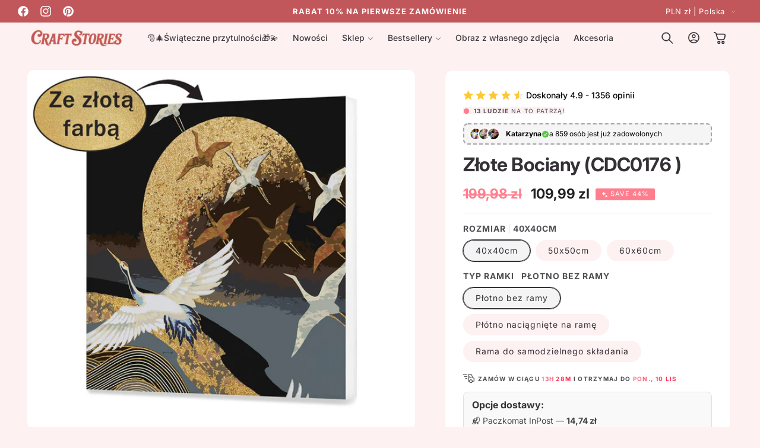

--- FILE ---
content_type: text/html; charset=utf-8
request_url: https://www.craftstories.eu/products/zlote-bociany-cdc0176
body_size: 67844
content:
<!doctype html>
<html class="no-js" lang="pl">
  <head>
    <meta charset="utf-8">
    <meta http-equiv="X-UA-Compatible" content="IE=edge">
    <meta name="viewport" content="width=device-width,initial-scale=1">
    <meta name="theme-color" content="#ffe7ec">
    <meta name="ostrio-domain" content="2YUIgBEUXBklqCqsjCqYIBuLZggYfS530zVaciOD8eU">
    <link rel="canonical" href="https://www.craftstories.eu/products/zlote-bociany-cdc0176"><link rel="icon" type="image/png" href="//www.craftstories.eu/cdn/shop/files/favicon_96c9edf3-4dbc-43f6-abdc-b2c9befc4393.png?crop=center&height=32&v=1745920973&width=32"><link rel="preconnect" href="https://fonts.shopifycdn.com" crossorigin><title>
      Złote Bociany Paint by Numbers for Adult - Malować po numerach
 &ndash; Craft Stories</title>

    
      <meta name="description" content="MALOWANIE PO NUMERACH CZYM JEST MALOWANIE PO NUMERACH? Malowanie po numerach - to system, w którym obraz jest podzielony na sektory, gdzie każdy z nich jest oznaczony cyfrą, odpowiadającą określonemu kolorowi. Przy zarysowaniu każdego sektora wychodzi pełny piękny obraz. DLACZEGO MA SIĘ SPODOBAĆ MALOWANIE PO NUMERACH? - To sprawi, że się zrelaksujesz. - To odwróci Twoją uwagę od stresu codziennego . - To sprawia, że lepiej się skupiasz. - To poprawia ogólny stan zdrowia psychicznego. - To poprawia umiejętności rysowania.">
    

    

<meta property="og:site_name" content="Craft Stories">
<meta property="og:url" content="https://www.craftstories.eu/products/zlote-bociany-cdc0176">
<meta property="og:title" content="Złote Bociany Paint by Numbers for Adult - Malować po numerach">
<meta property="og:type" content="product">
<meta property="og:description" content="MALOWANIE PO NUMERACH CZYM JEST MALOWANIE PO NUMERACH? Malowanie po numerach - to system, w którym obraz jest podzielony na sektory, gdzie każdy z nich jest oznaczony cyfrą, odpowiadającą określonemu kolorowi. Przy zarysowaniu każdego sektora wychodzi pełny piękny obraz. DLACZEGO MA SIĘ SPODOBAĆ MALOWANIE PO NUMERACH? - To sprawi, że się zrelaksujesz. - To odwróci Twoją uwagę od stresu codziennego . - To sprawia, że lepiej się skupiasz. - To poprawia ogólny stan zdrowia psychicznego. - To poprawia umiejętności rysowania."><meta property="og:image" content="http://www.craftstories.eu/cdn/shop/products/11_mockup_1_7d0147fe-c382-4232-a276-48b6f68c8b40.jpg?v=1673973424">
  <meta property="og:image:secure_url" content="https://www.craftstories.eu/cdn/shop/products/11_mockup_1_7d0147fe-c382-4232-a276-48b6f68c8b40.jpg?v=1673973424">
  <meta property="og:image:width" content="1600">
  <meta property="og:image:height" content="1487"><meta property="og:price:amount" content="109,99">
  <meta property="og:price:currency" content="PLN"><meta name="twitter:card" content="summary_large_image">
<meta name="twitter:title" content="Złote Bociany Paint by Numbers for Adult - Malować po numerach">
<meta name="twitter:description" content="MALOWANIE PO NUMERACH CZYM JEST MALOWANIE PO NUMERACH? Malowanie po numerach - to system, w którym obraz jest podzielony na sektory, gdzie każdy z nich jest oznaczony cyfrą, odpowiadającą określonemu kolorowi. Przy zarysowaniu każdego sektora wychodzi pełny piękny obraz. DLACZEGO MA SIĘ SPODOBAĆ MALOWANIE PO NUMERACH? - To sprawi, że się zrelaksujesz. - To odwróci Twoją uwagę od stresu codziennego . - To sprawia, że lepiej się skupiasz. - To poprawia ogólny stan zdrowia psychicznego. - To poprawia umiejętności rysowania.">


    <script async src="//www.craftstories.eu/cdn/shop/t/40/assets/lozad.min.js?v=99319580264619176321744744183"></script>
    <script src="//www.craftstories.eu/cdn/shop/t/40/assets/constants.js?v=58251544750838685771744744154" defer="defer"></script>
    <script src="//www.craftstories.eu/cdn/shop/t/40/assets/pubsub.js?v=158357773527763999511744744217" defer="defer"></script>
    <script src="//www.craftstories.eu/cdn/shop/t/40/assets/global.js?v=47596192927808390791744744165" defer="defer"></script>
    <script src="//www.craftstories.eu/cdn/shop/t/40/assets/swiper-bundle.min.js?v=10779350003255520001744744254" defer="defer"></script><script src="//www.craftstories.eu/cdn/shop/t/40/assets/animations.js?v=88693664871331136111744744103" defer="defer"></script><script src="//www.craftstories.eu/cdn/shop/t/40/assets/jquery.js?v=168723062009383479511744744175" defer="defer"></script>

    <script>window.performance && window.performance.mark && window.performance.mark('shopify.content_for_header.start');</script><meta name="google-site-verification" content="VQbJezDIUDKR2RlMAVvVItAm-6plbi7PvULHQzaWFm4">
<meta name="google-site-verification" content="cNcs9eEe4txXn2c2XrwPnjQ3mh9EwgUAspH0tv83u10">
<meta id="shopify-digital-wallet" name="shopify-digital-wallet" content="/51201114301/digital_wallets/dialog">
<link rel="alternate" type="application/json+oembed" href="https://www.craftstories.eu/products/zlote-bociany-cdc0176.oembed">
<script async="async" src="/checkouts/internal/preloads.js?locale=pl-PL"></script>
<script id="shopify-features" type="application/json">{"accessToken":"a70d69b70e1fcaa42799aaaa19e42924","betas":["rich-media-storefront-analytics"],"domain":"www.craftstories.eu","predictiveSearch":true,"shopId":51201114301,"locale":"pl"}</script>
<script>var Shopify = Shopify || {};
Shopify.shop = "craftstr.myshopify.com";
Shopify.locale = "pl";
Shopify.currency = {"active":"PLN","rate":"1.0"};
Shopify.country = "PL";
Shopify.theme = {"name":"Copy of beauty-15-1-2","id":179801784654,"schema_name":"Beauty","schema_version":"15.1.2","theme_store_id":null,"role":"main"};
Shopify.theme.handle = "null";
Shopify.theme.style = {"id":null,"handle":null};
Shopify.cdnHost = "www.craftstories.eu/cdn";
Shopify.routes = Shopify.routes || {};
Shopify.routes.root = "/";</script>
<script type="module">!function(o){(o.Shopify=o.Shopify||{}).modules=!0}(window);</script>
<script>!function(o){function n(){var o=[];function n(){o.push(Array.prototype.slice.apply(arguments))}return n.q=o,n}var t=o.Shopify=o.Shopify||{};t.loadFeatures=n(),t.autoloadFeatures=n()}(window);</script>
<script id="shop-js-analytics" type="application/json">{"pageType":"product"}</script>
<script defer="defer" async type="module" src="//www.craftstories.eu/cdn/shopifycloud/shop-js/modules/v2/client.init-shop-cart-sync_AivHEIa1.pl.esm.js"></script>
<script defer="defer" async type="module" src="//www.craftstories.eu/cdn/shopifycloud/shop-js/modules/v2/chunk.common_tOlT9i-g.esm.js"></script>
<script type="module">
  await import("//www.craftstories.eu/cdn/shopifycloud/shop-js/modules/v2/client.init-shop-cart-sync_AivHEIa1.pl.esm.js");
await import("//www.craftstories.eu/cdn/shopifycloud/shop-js/modules/v2/chunk.common_tOlT9i-g.esm.js");

  window.Shopify.SignInWithShop?.initShopCartSync?.({"fedCMEnabled":true,"windoidEnabled":true});

</script>
<script>(function() {
  var isLoaded = false;
  function asyncLoad() {
    if (isLoaded) return;
    isLoaded = true;
    var urls = ["https:\/\/loox.io\/widget\/Nkldg--tYt\/loox.1605374423268.js?shop=craftstr.myshopify.com","https:\/\/assets.getuploadkit.com\/assets\/uploadkit-client.js?shop=craftstr.myshopify.com","https:\/\/cdn.hextom.com\/js\/eventpromotionbar.js?shop=craftstr.myshopify.com"];
    for (var i = 0; i < urls.length; i++) {
      var s = document.createElement('script');
      s.type = 'text/javascript';
      s.async = true;
      s.src = urls[i];
      var x = document.getElementsByTagName('script')[0];
      x.parentNode.insertBefore(s, x);
    }
  };
  if(window.attachEvent) {
    window.attachEvent('onload', asyncLoad);
  } else {
    window.addEventListener('load', asyncLoad, false);
  }
})();</script>
<script id="__st">var __st={"a":51201114301,"offset":3600,"reqid":"f8d24ed3-2d7b-44a6-bb7e-75fa50bbbe78-1762295495","pageurl":"www.craftstories.eu\/products\/zlote-bociany-cdc0176","u":"22c37a21dda6","p":"product","rtyp":"product","rid":7555501424875};</script>
<script>window.ShopifyPaypalV4VisibilityTracking = true;</script>
<script id="captcha-bootstrap">!function(){'use strict';const t='contact',e='account',n='new_comment',o=[[t,t],['blogs',n],['comments',n],[t,'customer']],c=[[e,'customer_login'],[e,'guest_login'],[e,'recover_customer_password'],[e,'create_customer']],r=t=>t.map((([t,e])=>`form[action*='/${t}']:not([data-nocaptcha='true']) input[name='form_type'][value='${e}']`)).join(','),a=t=>()=>t?[...document.querySelectorAll(t)].map((t=>t.form)):[];function s(){const t=[...o],e=r(t);return a(e)}const i='password',u='form_key',d=['recaptcha-v3-token','g-recaptcha-response','h-captcha-response',i],f=()=>{try{return window.sessionStorage}catch{return}},m='__shopify_v',_=t=>t.elements[u];function p(t,e,n=!1){try{const o=window.sessionStorage,c=JSON.parse(o.getItem(e)),{data:r}=function(t){const{data:e,action:n}=t;return t[m]||n?{data:e,action:n}:{data:t,action:n}}(c);for(const[e,n]of Object.entries(r))t.elements[e]&&(t.elements[e].value=n);n&&o.removeItem(e)}catch(o){console.error('form repopulation failed',{error:o})}}const l='form_type',E='cptcha';function T(t){t.dataset[E]=!0}const w=window,h=w.document,L='Shopify',v='ce_forms',y='captcha';let A=!1;((t,e)=>{const n=(g='f06e6c50-85a8-45c8-87d0-21a2b65856fe',I='https://cdn.shopify.com/shopifycloud/storefront-forms-hcaptcha/ce_storefront_forms_captcha_hcaptcha.v1.5.2.iife.js',D={infoText:'Chronione przez hCaptcha',privacyText:'Prywatność',termsText:'Warunki'},(t,e,n)=>{const o=w[L][v],c=o.bindForm;if(c)return c(t,g,e,D).then(n);var r;o.q.push([[t,g,e,D],n]),r=I,A||(h.body.append(Object.assign(h.createElement('script'),{id:'captcha-provider',async:!0,src:r})),A=!0)});var g,I,D;w[L]=w[L]||{},w[L][v]=w[L][v]||{},w[L][v].q=[],w[L][y]=w[L][y]||{},w[L][y].protect=function(t,e){n(t,void 0,e),T(t)},Object.freeze(w[L][y]),function(t,e,n,w,h,L){const[v,y,A,g]=function(t,e,n){const i=e?o:[],u=t?c:[],d=[...i,...u],f=r(d),m=r(i),_=r(d.filter((([t,e])=>n.includes(e))));return[a(f),a(m),a(_),s()]}(w,h,L),I=t=>{const e=t.target;return e instanceof HTMLFormElement?e:e&&e.form},D=t=>v().includes(t);t.addEventListener('submit',(t=>{const e=I(t);if(!e)return;const n=D(e)&&!e.dataset.hcaptchaBound&&!e.dataset.recaptchaBound,o=_(e),c=g().includes(e)&&(!o||!o.value);(n||c)&&t.preventDefault(),c&&!n&&(function(t){try{if(!f())return;!function(t){const e=f();if(!e)return;const n=_(t);if(!n)return;const o=n.value;o&&e.removeItem(o)}(t);const e=Array.from(Array(32),(()=>Math.random().toString(36)[2])).join('');!function(t,e){_(t)||t.append(Object.assign(document.createElement('input'),{type:'hidden',name:u})),t.elements[u].value=e}(t,e),function(t,e){const n=f();if(!n)return;const o=[...t.querySelectorAll(`input[type='${i}']`)].map((({name:t})=>t)),c=[...d,...o],r={};for(const[a,s]of new FormData(t).entries())c.includes(a)||(r[a]=s);n.setItem(e,JSON.stringify({[m]:1,action:t.action,data:r}))}(t,e)}catch(e){console.error('failed to persist form',e)}}(e),e.submit())}));const S=(t,e)=>{t&&!t.dataset[E]&&(n(t,e.some((e=>e===t))),T(t))};for(const o of['focusin','change'])t.addEventListener(o,(t=>{const e=I(t);D(e)&&S(e,y())}));const B=e.get('form_key'),M=e.get(l),P=B&&M;t.addEventListener('DOMContentLoaded',(()=>{const t=y();if(P)for(const e of t)e.elements[l].value===M&&p(e,B);[...new Set([...A(),...v().filter((t=>'true'===t.dataset.shopifyCaptcha))])].forEach((e=>S(e,t)))}))}(h,new URLSearchParams(w.location.search),n,t,e,['guest_login'])})(!0,!0)}();</script>
<script integrity="sha256-52AcMU7V7pcBOXWImdc/TAGTFKeNjmkeM1Pvks/DTgc=" data-source-attribution="shopify.loadfeatures" defer="defer" src="//www.craftstories.eu/cdn/shopifycloud/storefront/assets/storefront/load_feature-81c60534.js" crossorigin="anonymous"></script>
<script data-source-attribution="shopify.dynamic_checkout.dynamic.init">var Shopify=Shopify||{};Shopify.PaymentButton=Shopify.PaymentButton||{isStorefrontPortableWallets:!0,init:function(){window.Shopify.PaymentButton.init=function(){};var t=document.createElement("script");t.src="https://www.craftstories.eu/cdn/shopifycloud/portable-wallets/latest/portable-wallets.pl.js",t.type="module",document.head.appendChild(t)}};
</script>
<script data-source-attribution="shopify.dynamic_checkout.buyer_consent">
  function portableWalletsHideBuyerConsent(e){var t=document.getElementById("shopify-buyer-consent"),n=document.getElementById("shopify-subscription-policy-button");t&&n&&(t.classList.add("hidden"),t.setAttribute("aria-hidden","true"),n.removeEventListener("click",e))}function portableWalletsShowBuyerConsent(e){var t=document.getElementById("shopify-buyer-consent"),n=document.getElementById("shopify-subscription-policy-button");t&&n&&(t.classList.remove("hidden"),t.removeAttribute("aria-hidden"),n.addEventListener("click",e))}window.Shopify?.PaymentButton&&(window.Shopify.PaymentButton.hideBuyerConsent=portableWalletsHideBuyerConsent,window.Shopify.PaymentButton.showBuyerConsent=portableWalletsShowBuyerConsent);
</script>
<script data-source-attribution="shopify.dynamic_checkout.cart.bootstrap">document.addEventListener("DOMContentLoaded",(function(){function t(){return document.querySelector("shopify-accelerated-checkout-cart, shopify-accelerated-checkout")}if(t())Shopify.PaymentButton.init();else{new MutationObserver((function(e,n){t()&&(Shopify.PaymentButton.init(),n.disconnect())})).observe(document.body,{childList:!0,subtree:!0})}}));
</script>
<script id='scb4127' type='text/javascript' async='' src='https://www.craftstories.eu/cdn/shopifycloud/privacy-banner/storefront-banner.js'></script><link id="shopify-accelerated-checkout-styles" rel="stylesheet" media="screen" href="https://www.craftstories.eu/cdn/shopifycloud/portable-wallets/latest/accelerated-checkout-backwards-compat.css" crossorigin="anonymous">
<style id="shopify-accelerated-checkout-cart">
        #shopify-buyer-consent {
  margin-top: 1em;
  display: inline-block;
  width: 100%;
}

#shopify-buyer-consent.hidden {
  display: none;
}

#shopify-subscription-policy-button {
  background: none;
  border: none;
  padding: 0;
  text-decoration: underline;
  font-size: inherit;
  cursor: pointer;
}

#shopify-subscription-policy-button::before {
  box-shadow: none;
}

      </style>
<script id="sections-script" data-sections="header" defer="defer" src="//www.craftstories.eu/cdn/shop/t/40/compiled_assets/scripts.js?23335"></script>
<script>window.performance && window.performance.mark && window.performance.mark('shopify.content_for_header.end');</script>


    <style data-shopify>
        @font-face {
  font-family: Inter;
  font-weight: 400;
  font-style: normal;
  font-display: swap;
  src: url("//www.craftstories.eu/cdn/fonts/inter/inter_n4.b2a3f24c19b4de56e8871f609e73ca7f6d2e2bb9.woff2") format("woff2"),
       url("//www.craftstories.eu/cdn/fonts/inter/inter_n4.af8052d517e0c9ffac7b814872cecc27ae1fa132.woff") format("woff");
}

        @font-face {
  font-family: Inter;
  font-weight: 700;
  font-style: normal;
  font-display: swap;
  src: url("//www.craftstories.eu/cdn/fonts/inter/inter_n7.02711e6b374660cfc7915d1afc1c204e633421e4.woff2") format("woff2"),
       url("//www.craftstories.eu/cdn/fonts/inter/inter_n7.6dab87426f6b8813070abd79972ceaf2f8d3b012.woff") format("woff");
}

        @font-face {
  font-family: Inter;
  font-weight: 400;
  font-style: italic;
  font-display: swap;
  src: url("//www.craftstories.eu/cdn/fonts/inter/inter_i4.feae1981dda792ab80d117249d9c7e0f1017e5b3.woff2") format("woff2"),
       url("//www.craftstories.eu/cdn/fonts/inter/inter_i4.62773b7113d5e5f02c71486623cf828884c85c6e.woff") format("woff");
}

        @font-face {
  font-family: Inter;
  font-weight: 700;
  font-style: italic;
  font-display: swap;
  src: url("//www.craftstories.eu/cdn/fonts/inter/inter_i7.b377bcd4cc0f160622a22d638ae7e2cd9b86ea4c.woff2") format("woff2"),
       url("//www.craftstories.eu/cdn/fonts/inter/inter_i7.7c69a6a34e3bb44fcf6f975857e13b9a9b25beb4.woff") format("woff");
}

        @font-face {
  font-family: Inter;
  font-weight: 700;
  font-style: normal;
  font-display: swap;
  src: url("//www.craftstories.eu/cdn/fonts/inter/inter_n7.02711e6b374660cfc7915d1afc1c204e633421e4.woff2") format("woff2"),
       url("//www.craftstories.eu/cdn/fonts/inter/inter_n7.6dab87426f6b8813070abd79972ceaf2f8d3b012.woff") format("woff");
}

        @font-face {
  font-family: Inter;
  font-weight: 500;
  font-style: normal;
  font-display: swap;
  src: url("//www.craftstories.eu/cdn/fonts/inter/inter_n5.d7101d5e168594dd06f56f290dd759fba5431d97.woff2") format("woff2"),
       url("//www.craftstories.eu/cdn/fonts/inter/inter_n5.5332a76bbd27da00474c136abb1ca3cbbf259068.woff") format("woff");
}

        @font-face {
  font-family: Poppins;
  font-weight: 400;
  font-style: italic;
  font-display: swap;
  src: url("//www.craftstories.eu/cdn/fonts/poppins/poppins_i4.846ad1e22474f856bd6b81ba4585a60799a9f5d2.woff2") format("woff2"),
       url("//www.craftstories.eu/cdn/fonts/poppins/poppins_i4.56b43284e8b52fc64c1fd271f289a39e8477e9ec.woff") format("woff");
}

        @font-face {
  font-family: Inter;
  font-weight: 500;
  font-style: normal;
  font-display: swap;
  src: url("//www.craftstories.eu/cdn/fonts/inter/inter_n5.d7101d5e168594dd06f56f290dd759fba5431d97.woff2") format("woff2"),
       url("//www.craftstories.eu/cdn/fonts/inter/inter_n5.5332a76bbd27da00474c136abb1ca3cbbf259068.woff") format("woff");
}


        
          :root,
          .color-background-1 {
            --color-background: 253,241,242;
          
            --gradient-background: #fdf1f2;
          

          

          --color-foreground: 52,48,54;
          --color-background-contrast: 237,129,138;
          --color-shadow: 31,29,36;
          --color-button: 194,87,91;
          --color-button-text: 255,255,255;
          --color-secondary-button: 253,241,242;
          --color-secondary-button-text: 31,29,36;
          --color-link: 31,29,36;
          --color-badge-foreground: 52,48,54;
          --color-badge-background: 253,241,242;
          --color-badge-border: 52,48,54;
          --payment-terms-background-color: rgb(253 241 242);
          --sale-price: rgb(213 0 0);
        }
        
          
          .color-background-2 {
            --color-background: 31,29,36;
          
            --gradient-background: #1f1d24;
          

          

          --color-foreground: 255,255,255;
          --color-background-contrast: 43,40,50;
          --color-shadow: 0,0,0;
          --color-button: 255,255,255;
          --color-button-text: 31,29,36;
          --color-secondary-button: 31,29,36;
          --color-secondary-button-text: 255,255,255;
          --color-link: 255,255,255;
          --color-badge-foreground: 255,255,255;
          --color-badge-background: 31,29,36;
          --color-badge-border: 255,255,255;
          --payment-terms-background-color: rgb(31 29 36);
          --sale-price: rgb(213 0 0);
        }
        
          
          .color-inverse {
            --color-background: 255,231,236;
          
            --gradient-background: #ffe7ec;
          

          

          --color-foreground: 31,29,36;
          --color-background-contrast: 255,103,135;
          --color-shadow: 31,29,36;
          --color-button: 255,255,255;
          --color-button-text: 31,29,36;
          --color-secondary-button: 255,231,236;
          --color-secondary-button-text: 31,29,36;
          --color-link: 31,29,36;
          --color-badge-foreground: 31,29,36;
          --color-badge-background: 255,231,236;
          --color-badge-border: 31,29,36;
          --payment-terms-background-color: rgb(255 231 236);
          --sale-price: rgb(213 0 0);
        }
        
          
          .color-accent-1 {
            --color-background: 194,87,91;
          
            --gradient-background: #c2575b;
          

          

          --color-foreground: 255,255,255;
          --color-background-contrast: 113,41,44;
          --color-shadow: 31,29,36;
          --color-button: 255,255,255;
          --color-button-text: 194,87,91;
          --color-secondary-button: 194,87,91;
          --color-secondary-button-text: 255,255,255;
          --color-link: 255,255,255;
          --color-badge-foreground: 255,255,255;
          --color-badge-background: 194,87,91;
          --color-badge-border: 255,255,255;
          --payment-terms-background-color: rgb(194 87 91);
          --sale-price: rgb(213 0 0);
        }
        
          
          .color-accent-2 {
            --color-background: 255,255,255;
          
            --gradient-background: #ffffff;
          

          

          --color-foreground: 52,48,54;
          --color-background-contrast: 191,191,191;
          --color-shadow: 31,29,36;
          --color-button: 52,48,54;
          --color-button-text: 255,255,255;
          --color-secondary-button: 255,255,255;
          --color-secondary-button-text: 31,29,36;
          --color-link: 31,29,36;
          --color-badge-foreground: 52,48,54;
          --color-badge-background: 255,255,255;
          --color-badge-border: 52,48,54;
          --payment-terms-background-color: rgb(255 255 255);
          --sale-price: rgb(213 0 0);
        }
        
          
          .color-scheme-15ab6c1a-5144-4b7d-a402-482fa31b8c04 {
            --color-background: 231,168,170;
          
            --gradient-background: #e7a8aa;
          

          

          --color-foreground: 52,48,54;
          --color-background-contrast: 203,68,72;
          --color-shadow: 0,0,0;
          --color-button: 194,87,91;
          --color-button-text: 255,255,255;
          --color-secondary-button: 231,168,170;
          --color-secondary-button-text: 0,0,0;
          --color-link: 0,0,0;
          --color-badge-foreground: 52,48,54;
          --color-badge-background: 231,168,170;
          --color-badge-border: 52,48,54;
          --payment-terms-background-color: rgb(231 168 170);
          --sale-price: rgb(213 0 0);
        }
        

        body, .color-background-1, .color-background-2, .color-inverse, .color-accent-1, .color-accent-2, .color-scheme-15ab6c1a-5144-4b7d-a402-482fa31b8c04 {
          color: rgba(var(--color-foreground), 0.85);
          /*text-shadow: currentColor 0px 0 px;*/
          background-color: rgb(var(--color-background));
        }

        :root {
          --font-body-family: Inter, sans-serif;
          --font-body-style: normal;
          --font-body-weight: 400;
          --font-body-weight-bold: 700;
          --font-body-height: 1.4;
          --font-body-spacing: 0px;
          --font-menu-family: Inter, sans-serif;
          --font-menu-style: normal;
          --font-menu-weight: 500;
          --font-menu-weight-medium: 500;
          --font-menu-weight-bold: 800;
          --font-button-family: Inter, sans-serif;
          --font-button-style: normal;
          --font-button-weight: 700;
          --font-button-weight-medium: 500;
          --font-button-weight-bold: 1000;
          --font-collapsible-family: Inter, sans-serif;
          --font-collapsible-style: normal;
          --font-collapsible-weight: 500;
          --font-collapsible-weight-medium: 500;
          --font-collapsible-weight-bold: 800;
          --font-collapsible-size: 16px;
          --font-collapsible-spacing: 0px;

          --font-heading-family: Inter, sans-serif;
          --font-heading-style: normal;
          --font-heading-italic: Poppins, sans-serif;
          --font-heading-italic-style: italic;
          --font-heading-weight: 700;
          --font-heading-spacing: -0.5px;
          --font-heading-height: 1.2;

          --font-body-scale: 1.0;
          --font-heading-scale: 1.0;

          --media-padding: px;
          --media-border-opacity: 0.05;
          --media-border-width: 0px;
          --media-radius: 12px;
          --media-shadow-opacity: 0.0;
          --media-shadow-horizontal-offset: 0px;
          --media-shadow-vertical-offset: 4px;
          --media-shadow-blur-radius: 5px;
          --media-shadow-visible: 0;

          --page-width: 140rem;
          --page-width-margin: Liquid error (layout/theme line 158): comparison of Integer with String failedrem;

          --product-card-image-padding: 0.0rem;
          --product-card-corner-radius: 0.6rem;
          --product-card-text-alignment: left;
          --product-card-border-width: 0.0rem;
          --product-card-border-opacity: 0.05;
          --product-card-shadow-opacity: 0.0;
          --product-card-shadow-visible: 0;
          --product-card-shadow-horizontal-offset: 0.0rem;
          --product-card-shadow-vertical-offset: 0.4rem;
          --product-card-shadow-blur-radius: 0.5rem;

          --collection-card-image-padding: 0.0rem;
          --collection-card-corner-radius: 0%;
          --collection-card-text-alignment: center;
          --collection-card-border-width: 0.0rem;
          --collection-card-border-opacity: 0.1;
          --collection-card-shadow-opacity: 0.0;
          --collection-card-shadow-visible: 0;
          --collection-card-shadow-horizontal-offset: 0.0rem;
          --collection-card-shadow-vertical-offset: 0.4rem;
          --collection-card-shadow-blur-radius: 0.5rem;

          --blog-card-image-padding: 0.0rem;
          --blog-card-corner-radius: 0.6rem;
          --blog-card-text-alignment: left;
          --blog-card-border-width: 0.1rem;
          --blog-card-border-opacity: 0.1;
          --blog-card-shadow-opacity: 0.05;
          --blog-card-shadow-visible: 1;
          --blog-card-shadow-horizontal-offset: 0.0rem;
          --blog-card-shadow-vertical-offset: 0.4rem;
          --blog-card-shadow-blur-radius: 4.0rem;

          --badge-corner-radius: 0.2rem;
          --badge-border-width: 0.0rem;
          --badge-border-color: transparent;

          --popup-border-width: 1px;
          --popup-border-opacity: 0.05;
          --popup-corner-radius: 2px;
          --popup-shadow-opacity: 0.0;
          --popup-shadow-horizontal-offset: 0px;
          --popup-shadow-vertical-offset: 4px;
          --popup-shadow-blur-radius: 5px;

          --drawer-border-width: 1px;
          --drawer-border-opacity: 0.05;
          --drawer-shadow-opacity: 0.0;
          --drawer-shadow-horizontal-offset: 0px;
          --drawer-shadow-vertical-offset: 4px;
          --drawer-shadow-blur-radius: 5px;

          --spacing-sections-desktop: 0px;
          --spacing-sections-mobile: 0px;

          --grid-desktop-vertical-spacing: 8px;
          --grid-desktop-horizontal-spacing: 8px;
          --grid-mobile-vertical-spacing: 4px;
          --grid-mobile-horizontal-spacing: 4px;

          --text-boxes-border-opacity: 0.05;
          --text-boxes-border-width: 0px;
          --text-boxes-radius: 6px;
          --text-boxes-shadow-opacity: 0.0;
          --text-boxes-shadow-visible: 0;
          --text-boxes-shadow-horizontal-offset: 0px;
          --text-boxes-shadow-vertical-offset: 4px;
          --text-boxes-shadow-blur-radius: 5px;

          --buttons-radius: 4px;
          --buttons-radius-outset: 5px;
          --buttons-border-width: 1px;
          --buttons-border-opacity: 1.0;
          --buttons-shadow-opacity: 0.0;
          --buttons-shadow-visible: 0;
          --buttons-shadow-horizontal-offset: 0px;
          --buttons-shadow-vertical-offset: 4px;
          --buttons-shadow-blur-radius: 10px;
          --buttons-border-offset: 0.3px;

          --inputs-radius: 4px;
          --inputs-border-width: 1px;
          --inputs-border-opacity: 0.1;
          --inputs-shadow-opacity: 0.0;
          --inputs-shadow-horizontal-offset: 0px;
          --inputs-margin-offset: 0px;
          --inputs-shadow-vertical-offset: 4px;
          --inputs-shadow-blur-radius: 5px;
          --inputs-radius-outset: 5px;

          --variant-pills-radius: 40px;
          --variant-pills-border-width: 1px;
          --variant-pills-border-opacity: 0.0;
          --variant-pills-shadow-opacity: 0.0;
          --variant-pills-shadow-horizontal-offset: 2px;
          --variant-pills-shadow-vertical-offset: 4px;
          --variant-pills-shadow-blur-radius: 10px;
          --button-height: 5rem;
          --button-height_mobile: 4.8rem;
          --button-style: uppercase;
          --button-text-size: 14px;
          --button-text-size_mobile: 12px;
          --button-text-space: 0px;
          --button-text-weight: 600;

          --fancy-gradient: linear-gradient(108deg, rgba(255, 126, 141, 1), rgba(255, 46, 84, 1) 68%);
          --fancy-text: #a563fc;
          --fancy-background: #FFFFFF;
          --fancy-text-size: 100%;
          --fancy-padding-left: 10px;
          --fancy-padding-right: 10px;
          --fancy-padding-top: 0px;
          --fancy-padding-bottom: 0px;
          --fancy-border-radius: 0px;
          --fancy-padding-bottom: 0px;

          --badge-size: 1;
        }

        *,
        *::before,
        *::after {
          box-sizing: inherit;
        }

        html {
          box-sizing: border-box;
          font-size: calc(var(--font-body-scale) * 62.5%);
          height: 100%;
        }

        body {
          display: grid;
          grid-template-rows: auto auto 1fr auto;
          grid-template-columns: 100%;
          min-height: 100%;
          margin: 0;
          font-size: 1.5rem;
          letter-spacing: var(--font-body-spacing);
          line-height: var(--font-body-height);
          font-family: var(--font-body-family);
          font-style: var(--font-body-style);
          font-weight: var(--font-body-weight);
          font-synthesis: none;
          -moz-font-feature-settings: 'kern';
          -webkit-font-smoothing: antialiased;
        }

        @media screen and (min-width: 750px) {
          body {
            font-size: 1.6rem;
          }
        }
        shopify-accelerated-checkout {
      --shopify-accelerated-checkout-button-block-size: var(--button-height);
       }
    </style>
    <link href="//www.craftstories.eu/cdn/shop/t/40/assets/base.css?v=104137818157310566101744744104" rel="stylesheet" type="text/css" media="all" />
    <link href="//www.craftstories.eu/cdn/shop/t/40/assets/lumin.css?v=16269772311125800521744744194" rel="stylesheet" type="text/css" media="all" />
    <link href="//www.craftstories.eu/cdn/shop/t/40/assets/lumin-fancy-text.css?v=54614068866017147881744744187" rel="stylesheet" type="text/css" media="all" />
    <link href="//www.craftstories.eu/cdn/shop/t/40/assets/lazyloading-classes.css?v=164302149100921049311744744180" rel="stylesheet" type="text/css" media="all" />
    <link href="//www.craftstories.eu/cdn/shop/t/40/assets/swiper-bundle.min.css?v=175585448614286009061744744252" rel="stylesheet" type="text/css" media="all" />
    <link rel="stylesheet" href="//www.craftstories.eu/cdn/shop/t/40/assets/component-cart-items.css?v=44096840991911864621744744117" media="print" onload="this.media='all'">
      <link rel="preload" as="font" href="//www.craftstories.eu/cdn/fonts/inter/inter_n4.b2a3f24c19b4de56e8871f609e73ca7f6d2e2bb9.woff2" type="font/woff2" crossorigin>
      

      <link rel="preload" as="font" href="//www.craftstories.eu/cdn/fonts/inter/inter_n7.02711e6b374660cfc7915d1afc1c204e633421e4.woff2" type="font/woff2" crossorigin>
      

      <link rel="preload" as="font" href="//www.craftstories.eu/cdn/fonts/inter/inter_n5.d7101d5e168594dd06f56f290dd759fba5431d97.woff2" type="font/woff2" crossorigin>
      

      <link rel="preload" as="font" href="//www.craftstories.eu/cdn/fonts/inter/inter_n7.02711e6b374660cfc7915d1afc1c204e633421e4.woff2" type="font/woff2" crossorigin>
      

      <link rel="preload" as="font" href="//www.craftstories.eu/cdn/fonts/inter/inter_n5.d7101d5e168594dd06f56f290dd759fba5431d97.woff2" type="font/woff2" crossorigin>
      
<link href="//www.craftstories.eu/cdn/shop/t/40/assets/component-localization-form.css?v=143319823105703127341744744131" rel="stylesheet" type="text/css" media="all" />
      <script src="//www.craftstories.eu/cdn/shop/t/40/assets/localization-form.js?v=161644695336821385561744744182" defer="defer"></script><link
        rel="stylesheet"
        href="//www.craftstories.eu/cdn/shop/t/40/assets/component-predictive-search.css?v=118923337488134913561744744139"
        media="print"
        onload="this.media='all'"
      ><script>
      document.documentElement.className = document.documentElement.className.replace('no-js', 'js');
      if (Shopify.designMode) {
        document.documentElement.classList.add('shopify-design-mode');
      }
    </script>
    <script src="//www.craftstories.eu/cdn/shop/t/40/assets/popup.js?v=130848648529786832841744744207" defer="defer"></script>

    

    <script src="//www.craftstories.eu/cdn/shop/t/40/assets/lazysizes.min.js?v=138990740293707330281744744181" async="async"></script>
    <style>.lazyload,.lazyloading{opacity:0}.lazyloaded{opacity:1;transition:opacity.3s}</style>
    <script src="//www.craftstories.eu/cdn/shop/t/40/assets/ls.rias.min.js?v=103806153898862531721744744186" async="async"></script>
    <script src="//www.craftstories.eu/cdn/shop/t/40/assets/ls.bgset.min.js?v=8548190837305949561744744184" async="async"></script>
    
  <!-- BEGIN app block: shopify://apps/teeinblue-product-personalizer/blocks/product-personalizer/67212f31-32b0-450c-97dd-7e182a5fac7b -->


  <!-- teeinblue scripts -->
  <script>
    window.teeinblueShop = {
      shopCurrency: "PLN",
    
      moneyFormat: "{{amount_with_comma_separator}} zl",
    
    };
  </script>

  

  

  
    
    
    
    
    
    
    
    
    
    
    

    

    
    <script id="teeinblue-product-data">
      window.teeinblueCampaign = {
        
        isTeeInBlueProduct: false,
        isPlatformProduct: false,
        productId: 7555501424875,
        variantsById: {
          
          "42404537893099": {
            ...({"id":42404537893099,"title":"40x40cm \/ Płotno bez ramy","option1":"40x40cm","option2":"Płotno bez ramy","option3":null,"sku":"CDC0176","requires_shipping":true,"taxable":true,"featured_image":null,"available":true,"name":"Złote Bociany (CDC0176 ) - 40x40cm \/ Płotno bez ramy","public_title":"40x40cm \/ Płotno bez ramy","options":["40x40cm","Płotno bez ramy"],"price":10999,"weight":320,"compare_at_price":19998,"inventory_management":null,"barcode":null,"requires_selling_plan":false,"selling_plan_allocations":[]}),
            inventory_policy: "deny",
          },
          
          "42404537958635": {
            ...({"id":42404537958635,"title":"40x40cm \/ Płótno naciągnięte na ramę","option1":"40x40cm","option2":"Płótno naciągnięte na ramę","option3":null,"sku":"CDC0176","requires_shipping":true,"taxable":true,"featured_image":null,"available":true,"name":"Złote Bociany (CDC0176 ) - 40x40cm \/ Płótno naciągnięte na ramę","public_title":"40x40cm \/ Płótno naciągnięte na ramę","options":["40x40cm","Płótno naciągnięte na ramę"],"price":14499,"weight":320,"compare_at_price":26998,"inventory_management":null,"barcode":null,"requires_selling_plan":false,"selling_plan_allocations":[]}),
            inventory_policy: "deny",
          },
          
          "42404538024171": {
            ...({"id":42404538024171,"title":"40x40cm \/ Rama do samodzielnego składania","option1":"40x40cm","option2":"Rama do samodzielnego składania","option3":null,"sku":"CDC0176","requires_shipping":true,"taxable":true,"featured_image":null,"available":true,"name":"Złote Bociany (CDC0176 ) - 40x40cm \/ Rama do samodzielnego składania","public_title":"40x40cm \/ Rama do samodzielnego składania","options":["40x40cm","Rama do samodzielnego składania"],"price":12999,"weight":320,"compare_at_price":23998,"inventory_management":null,"barcode":null,"requires_selling_plan":false,"selling_plan_allocations":[]}),
            inventory_policy: "deny",
          },
          
          "42404538089707": {
            ...({"id":42404538089707,"title":"50x50cm \/ Płotno bez ramy","option1":"50x50cm","option2":"Płotno bez ramy","option3":null,"sku":"CDC0176","requires_shipping":true,"taxable":true,"featured_image":null,"available":true,"name":"Złote Bociany (CDC0176 ) - 50x50cm \/ Płotno bez ramy","public_title":"50x50cm \/ Płotno bez ramy","options":["50x50cm","Płotno bez ramy"],"price":14999,"weight":500,"compare_at_price":27998,"inventory_management":null,"barcode":null,"requires_selling_plan":false,"selling_plan_allocations":[]}),
            inventory_policy: "deny",
          },
          
          "42404538122475": {
            ...({"id":42404538122475,"title":"50x50cm \/ Płótno naciągnięte na ramę","option1":"50x50cm","option2":"Płótno naciągnięte na ramę","option3":null,"sku":"CDC0176","requires_shipping":true,"taxable":true,"featured_image":null,"available":true,"name":"Złote Bociany (CDC0176 ) - 50x50cm \/ Płótno naciągnięte na ramę","public_title":"50x50cm \/ Płótno naciągnięte na ramę","options":["50x50cm","Płótno naciągnięte na ramę"],"price":18999,"weight":500,"compare_at_price":35998,"inventory_management":null,"barcode":null,"requires_selling_plan":false,"selling_plan_allocations":[]}),
            inventory_policy: "deny",
          },
          
          "42404538155243": {
            ...({"id":42404538155243,"title":"50x50cm \/ Rama do samodzielnego składania","option1":"50x50cm","option2":"Rama do samodzielnego składania","option3":null,"sku":"CDC0176","requires_shipping":true,"taxable":true,"featured_image":null,"available":true,"name":"Złote Bociany (CDC0176 ) - 50x50cm \/ Rama do samodzielnego składania","public_title":"50x50cm \/ Rama do samodzielnego składania","options":["50x50cm","Rama do samodzielnego składania"],"price":16999,"weight":500,"compare_at_price":31998,"inventory_management":null,"barcode":null,"requires_selling_plan":false,"selling_plan_allocations":[]}),
            inventory_policy: "deny",
          },
          
          "42404538188011": {
            ...({"id":42404538188011,"title":"60x60cm \/ Płotno bez ramy","option1":"60x60cm","option2":"Płotno bez ramy","option3":null,"sku":"CDC0176","requires_shipping":true,"taxable":true,"featured_image":null,"available":true,"name":"Złote Bociany (CDC0176 ) - 60x60cm \/ Płotno bez ramy","public_title":"60x60cm \/ Płotno bez ramy","options":["60x60cm","Płotno bez ramy"],"price":21999,"weight":720,"compare_at_price":41998,"inventory_management":null,"barcode":null,"requires_selling_plan":false,"selling_plan_allocations":[]}),
            inventory_policy: "deny",
          },
          
          "42404538220779": {
            ...({"id":42404538220779,"title":"60x60cm \/ Płótno naciągnięte na ramę","option1":"60x60cm","option2":"Płótno naciągnięte na ramę","option3":null,"sku":"CDC0176","requires_shipping":true,"taxable":true,"featured_image":null,"available":true,"name":"Złote Bociany (CDC0176 ) - 60x60cm \/ Płótno naciągnięte na ramę","public_title":"60x60cm \/ Płótno naciągnięte na ramę","options":["60x60cm","Płótno naciągnięte na ramę"],"price":24999,"weight":720,"compare_at_price":47998,"inventory_management":null,"barcode":null,"requires_selling_plan":false,"selling_plan_allocations":[]}),
            inventory_policy: "deny",
          },
          
          "42404538253547": {
            ...({"id":42404538253547,"title":"60x60cm \/ Rama do samodzielnego składania","option1":"60x60cm","option2":"Rama do samodzielnego składania","option3":null,"sku":"CDC0176","requires_shipping":true,"taxable":true,"featured_image":null,"available":true,"name":"Złote Bociany (CDC0176 ) - 60x60cm \/ Rama do samodzielnego składania","public_title":"60x60cm \/ Rama do samodzielnego składania","options":["60x60cm","Rama do samodzielnego składania"],"price":23999,"weight":720,"compare_at_price":45998,"inventory_management":null,"barcode":null,"requires_selling_plan":false,"selling_plan_allocations":[]}),
            inventory_policy: "deny",
          },
          
        },
        
        config: {"atc_action":"redirect","size_label":"Rozmiar","color_label":"Podstawka","hide_buynow":true,"saving_text":"saving","hide_preview":false,"hide_quantity":false,"primary_color":"#779E04","disable_sticky":true,"template_label":"{{ ARTWORK_NAME }}","thumbnail_type":"dynamic","add_design_links":"note","description_label":"Opis","show_clipart_name":true,"hide_arrows_mobile":false,"hide_saving_amount":false,"upload_button_text":"Wybierz obraz","buynow_button_color":"#F05A24","buynow_button_label":"Kup Teraz","form_required_error":"Niektóre pola są wymagane","next_button_tooltip":"Następny","prev_button_tooltip":"Poprzednia","preview_modal_title":"Pogląd","saving_amount_color":"#F05A24","confirmation_message":"Proszę zaznaczyć powyższe pole potwierdzenia przed kontynuowaniem","input_required_error":"Pole jest wymagane!","preview_button_color":"#F05A24","preview_button_label":"Pogląd","success_atc_response":"Ten przedmiot został dodany do koszyka!<br><a href=\"/cart\">Zobacz Koszyk</a>","hide_compare_at_price":false,"success_message_color":"#417505","addtocart_button_label":"Dodaj do koszyka","compare_at_price_color":"#F05A24","show_action_in_preview":true,"available_product_label":"Wybierz produkt","recustomize_button_text":"Dostosuj obraz","upload_button_text_reup":"Wybierz inny obraz","visibility_toggle_label":"Pokazać {{ INPUT_LABEL }}","buynow_button_text_color":"#FFFFFF","hide_single_value_option":true,"load_gallery_immediately":false,"maps_cancel_button_label":"Anulować","maps_select_button_label":"Wybierz i kontynuuj","personalize_button_color":"#779E04","personalize_button_label":"Nadać cechy osobiste","upload_button_text_error":"Nie można przesłać. Skontaktuj się z nami, aby uzyskać więcej informacji.","buynow_button_hover_color":"#779E04","enable_personalize_button":true,"product_name_button_label":"Nazwa produktu","unavailable_variant_error":"Wybrany wariant jest niedostępny","auto_select_first_template":true,"close_preview_buttom_label":"Zamknij podgląd","confirmation_checkbox_label":"Jesteś odpowiedzialny za podanie prawidłowych informacji personalizacyjnych przed kliknięciem „Kup teraz”","cropper_cancel_button_label":"Anulować","cropper_select_button_label":"Wybierz","addtocart_button_hover_color":"#F05A24","confirmation_checkbox_enable":false,"upload_button_text_uploading":"Przesyłanie...","variant_dropdown_placeholder":"Wybierz opcję","personalize_button_text_color":"#FFFFFF","buynow_button_hover_text_color":"#FFFFFF","personalize_button_hover_color":"#000000","personalize_button_hover_text_color":"#FFFFFF","maps_api_key":"pk.eyJ1IjoiYm9oZGFuZmxleCIsImEiOiJjbHRzamE3YTMwcWV1Mm9vYXJzZzJzaDZlIn0.GicwM_NEDTFR4WveHMm_iA","sync_campaign_info_to_shopify":true},
        
        
        
        addonVariants: [
          
        
        ],
        
        storefrontAccessToken: "c929f03d881cc3aae470baee35073d29",
        
        
        crossSellProduct: null,
        crossSellCollections: null,
      };
    </script>
    
  

  
  <!-- teeinblue async script -->
  <script
    type="text/javascript"
    async
    src="https://sdk.teeinblue.com/async.js?platform=shopify&amp;v=1&amp;token=AsjNrLAqxUDHxqVte2o5pfxYT4vjVIwR&amp;shop=craftstr.myshopify.com"
  ></script>
  <!-- teeinblue async script end -->

  

  
  <!-- teeinblue scripts end. -->



<!-- END app block --><!-- BEGIN app block: shopify://apps/customall-product-personalizer/blocks/app-embed/b650bc26-6607-4c69-9cf0-907b269e319d -->


<!-- END app block --><script src="https://cdn.shopify.com/extensions/019a3ae8-b87d-7b1d-9eb0-c85f845243fb/3.59.5/assets/map-cart-widget.js" type="text/javascript" defer="defer"></script>
<link href="https://cdn.shopify.com/extensions/019a3ae8-b87d-7b1d-9eb0-c85f845243fb/3.59.5/assets/map-cart-widget.css" rel="stylesheet" type="text/css" media="all">
<link href="https://cdn.shopify.com/extensions/67c1489e-fd50-4af0-91f8-3daadd2e8fd6/customall-product-personalizer-29/assets/customall.css" rel="stylesheet" type="text/css" media="all">
<link href="https://monorail-edge.shopifysvc.com" rel="dns-prefetch">
<script>(function(){if ("sendBeacon" in navigator && "performance" in window) {try {var session_token_from_headers = performance.getEntriesByType('navigation')[0].serverTiming.find(x => x.name == '_s').description;} catch {var session_token_from_headers = undefined;}var session_cookie_matches = document.cookie.match(/_shopify_s=([^;]*)/);var session_token_from_cookie = session_cookie_matches && session_cookie_matches.length === 2 ? session_cookie_matches[1] : "";var session_token = session_token_from_headers || session_token_from_cookie || "";function handle_abandonment_event(e) {var entries = performance.getEntries().filter(function(entry) {return /monorail-edge.shopifysvc.com/.test(entry.name);});if (!window.abandonment_tracked && entries.length === 0) {window.abandonment_tracked = true;var currentMs = Date.now();var navigation_start = performance.timing.navigationStart;var payload = {shop_id: 51201114301,url: window.location.href,navigation_start,duration: currentMs - navigation_start,session_token,page_type: "product"};window.navigator.sendBeacon("https://monorail-edge.shopifysvc.com/v1/produce", JSON.stringify({schema_id: "online_store_buyer_site_abandonment/1.1",payload: payload,metadata: {event_created_at_ms: currentMs,event_sent_at_ms: currentMs}}));}}window.addEventListener('pagehide', handle_abandonment_event);}}());</script>
<script id="web-pixels-manager-setup">(function e(e,d,r,n,o){if(void 0===o&&(o={}),!Boolean(null===(a=null===(i=window.Shopify)||void 0===i?void 0:i.analytics)||void 0===a?void 0:a.replayQueue)){var i,a;window.Shopify=window.Shopify||{};var t=window.Shopify;t.analytics=t.analytics||{};var s=t.analytics;s.replayQueue=[],s.publish=function(e,d,r){return s.replayQueue.push([e,d,r]),!0};try{self.performance.mark("wpm:start")}catch(e){}var l=function(){var e={modern:/Edge?\/(1{2}[4-9]|1[2-9]\d|[2-9]\d{2}|\d{4,})\.\d+(\.\d+|)|Firefox\/(1{2}[4-9]|1[2-9]\d|[2-9]\d{2}|\d{4,})\.\d+(\.\d+|)|Chrom(ium|e)\/(9{2}|\d{3,})\.\d+(\.\d+|)|(Maci|X1{2}).+ Version\/(15\.\d+|(1[6-9]|[2-9]\d|\d{3,})\.\d+)([,.]\d+|)( \(\w+\)|)( Mobile\/\w+|) Safari\/|Chrome.+OPR\/(9{2}|\d{3,})\.\d+\.\d+|(CPU[ +]OS|iPhone[ +]OS|CPU[ +]iPhone|CPU IPhone OS|CPU iPad OS)[ +]+(15[._]\d+|(1[6-9]|[2-9]\d|\d{3,})[._]\d+)([._]\d+|)|Android:?[ /-](13[3-9]|1[4-9]\d|[2-9]\d{2}|\d{4,})(\.\d+|)(\.\d+|)|Android.+Firefox\/(13[5-9]|1[4-9]\d|[2-9]\d{2}|\d{4,})\.\d+(\.\d+|)|Android.+Chrom(ium|e)\/(13[3-9]|1[4-9]\d|[2-9]\d{2}|\d{4,})\.\d+(\.\d+|)|SamsungBrowser\/([2-9]\d|\d{3,})\.\d+/,legacy:/Edge?\/(1[6-9]|[2-9]\d|\d{3,})\.\d+(\.\d+|)|Firefox\/(5[4-9]|[6-9]\d|\d{3,})\.\d+(\.\d+|)|Chrom(ium|e)\/(5[1-9]|[6-9]\d|\d{3,})\.\d+(\.\d+|)([\d.]+$|.*Safari\/(?![\d.]+ Edge\/[\d.]+$))|(Maci|X1{2}).+ Version\/(10\.\d+|(1[1-9]|[2-9]\d|\d{3,})\.\d+)([,.]\d+|)( \(\w+\)|)( Mobile\/\w+|) Safari\/|Chrome.+OPR\/(3[89]|[4-9]\d|\d{3,})\.\d+\.\d+|(CPU[ +]OS|iPhone[ +]OS|CPU[ +]iPhone|CPU IPhone OS|CPU iPad OS)[ +]+(10[._]\d+|(1[1-9]|[2-9]\d|\d{3,})[._]\d+)([._]\d+|)|Android:?[ /-](13[3-9]|1[4-9]\d|[2-9]\d{2}|\d{4,})(\.\d+|)(\.\d+|)|Mobile Safari.+OPR\/([89]\d|\d{3,})\.\d+\.\d+|Android.+Firefox\/(13[5-9]|1[4-9]\d|[2-9]\d{2}|\d{4,})\.\d+(\.\d+|)|Android.+Chrom(ium|e)\/(13[3-9]|1[4-9]\d|[2-9]\d{2}|\d{4,})\.\d+(\.\d+|)|Android.+(UC? ?Browser|UCWEB|U3)[ /]?(15\.([5-9]|\d{2,})|(1[6-9]|[2-9]\d|\d{3,})\.\d+)\.\d+|SamsungBrowser\/(5\.\d+|([6-9]|\d{2,})\.\d+)|Android.+MQ{2}Browser\/(14(\.(9|\d{2,})|)|(1[5-9]|[2-9]\d|\d{3,})(\.\d+|))(\.\d+|)|K[Aa][Ii]OS\/(3\.\d+|([4-9]|\d{2,})\.\d+)(\.\d+|)/},d=e.modern,r=e.legacy,n=navigator.userAgent;return n.match(d)?"modern":n.match(r)?"legacy":"unknown"}(),u="modern"===l?"modern":"legacy",c=(null!=n?n:{modern:"",legacy:""})[u],f=function(e){return[e.baseUrl,"/wpm","/b",e.hashVersion,"modern"===e.buildTarget?"m":"l",".js"].join("")}({baseUrl:d,hashVersion:r,buildTarget:u}),m=function(e){var d=e.version,r=e.bundleTarget,n=e.surface,o=e.pageUrl,i=e.monorailEndpoint;return{emit:function(e){var a=e.status,t=e.errorMsg,s=(new Date).getTime(),l=JSON.stringify({metadata:{event_sent_at_ms:s},events:[{schema_id:"web_pixels_manager_load/3.1",payload:{version:d,bundle_target:r,page_url:o,status:a,surface:n,error_msg:t},metadata:{event_created_at_ms:s}}]});if(!i)return console&&console.warn&&console.warn("[Web Pixels Manager] No Monorail endpoint provided, skipping logging."),!1;try{return self.navigator.sendBeacon.bind(self.navigator)(i,l)}catch(e){}var u=new XMLHttpRequest;try{return u.open("POST",i,!0),u.setRequestHeader("Content-Type","text/plain"),u.send(l),!0}catch(e){return console&&console.warn&&console.warn("[Web Pixels Manager] Got an unhandled error while logging to Monorail."),!1}}}}({version:r,bundleTarget:l,surface:e.surface,pageUrl:self.location.href,monorailEndpoint:e.monorailEndpoint});try{o.browserTarget=l,function(e){var d=e.src,r=e.async,n=void 0===r||r,o=e.onload,i=e.onerror,a=e.sri,t=e.scriptDataAttributes,s=void 0===t?{}:t,l=document.createElement("script"),u=document.querySelector("head"),c=document.querySelector("body");if(l.async=n,l.src=d,a&&(l.integrity=a,l.crossOrigin="anonymous"),s)for(var f in s)if(Object.prototype.hasOwnProperty.call(s,f))try{l.dataset[f]=s[f]}catch(e){}if(o&&l.addEventListener("load",o),i&&l.addEventListener("error",i),u)u.appendChild(l);else{if(!c)throw new Error("Did not find a head or body element to append the script");c.appendChild(l)}}({src:f,async:!0,onload:function(){if(!function(){var e,d;return Boolean(null===(d=null===(e=window.Shopify)||void 0===e?void 0:e.analytics)||void 0===d?void 0:d.initialized)}()){var d=window.webPixelsManager.init(e)||void 0;if(d){var r=window.Shopify.analytics;r.replayQueue.forEach((function(e){var r=e[0],n=e[1],o=e[2];d.publishCustomEvent(r,n,o)})),r.replayQueue=[],r.publish=d.publishCustomEvent,r.visitor=d.visitor,r.initialized=!0}}},onerror:function(){return m.emit({status:"failed",errorMsg:"".concat(f," has failed to load")})},sri:function(e){var d=/^sha384-[A-Za-z0-9+/=]+$/;return"string"==typeof e&&d.test(e)}(c)?c:"",scriptDataAttributes:o}),m.emit({status:"loading"})}catch(e){m.emit({status:"failed",errorMsg:(null==e?void 0:e.message)||"Unknown error"})}}})({shopId: 51201114301,storefrontBaseUrl: "https://www.craftstories.eu",extensionsBaseUrl: "https://extensions.shopifycdn.com/cdn/shopifycloud/web-pixels-manager",monorailEndpoint: "https://monorail-edge.shopifysvc.com/unstable/produce_batch",surface: "storefront-renderer",enabledBetaFlags: ["2dca8a86"],webPixelsConfigList: [{"id":"2194309454","configuration":"{\"pixel_id\":\"323810885355139\",\"pixel_type\":\"facebook_pixel\"}","eventPayloadVersion":"v1","runtimeContext":"OPEN","scriptVersion":"ca16bc87fe92b6042fbaa3acc2fbdaa6","type":"APP","apiClientId":2329312,"privacyPurposes":["ANALYTICS","MARKETING","SALE_OF_DATA"],"dataSharingAdjustments":{"protectedCustomerApprovalScopes":["read_customer_address","read_customer_email","read_customer_name","read_customer_personal_data","read_customer_phone"]}},{"id":"1566703950","configuration":"{\"config\":\"{\\\"google_tag_ids\\\":[\\\"G-2B4HZ3BTCZ\\\",\\\"AW-531556679\\\",\\\"GT-WP5C33FW\\\"],\\\"target_country\\\":\\\"PL\\\",\\\"gtag_events\\\":[{\\\"type\\\":\\\"begin_checkout\\\",\\\"action_label\\\":[\\\"G-2B4HZ3BTCZ\\\",\\\"AW-531556679\\\/61QXCP-VgcgCEMfSu_0B\\\"]},{\\\"type\\\":\\\"search\\\",\\\"action_label\\\":[\\\"G-2B4HZ3BTCZ\\\",\\\"AW-531556679\\\/024qCIKWgcgCEMfSu_0B\\\"]},{\\\"type\\\":\\\"view_item\\\",\\\"action_label\\\":[\\\"G-2B4HZ3BTCZ\\\",\\\"AW-531556679\\\/TqmPCPmVgcgCEMfSu_0B\\\",\\\"MC-SF3741BYYW\\\"]},{\\\"type\\\":\\\"purchase\\\",\\\"action_label\\\":[\\\"G-2B4HZ3BTCZ\\\",\\\"AW-531556679\\\/f8jRCPaVgcgCEMfSu_0B\\\",\\\"MC-SF3741BYYW\\\"]},{\\\"type\\\":\\\"page_view\\\",\\\"action_label\\\":[\\\"G-2B4HZ3BTCZ\\\",\\\"AW-531556679\\\/jFBcCPOVgcgCEMfSu_0B\\\",\\\"MC-SF3741BYYW\\\"]},{\\\"type\\\":\\\"add_payment_info\\\",\\\"action_label\\\":[\\\"G-2B4HZ3BTCZ\\\",\\\"AW-531556679\\\/0vW_CIWWgcgCEMfSu_0B\\\"]},{\\\"type\\\":\\\"add_to_cart\\\",\\\"action_label\\\":[\\\"G-2B4HZ3BTCZ\\\",\\\"AW-531556679\\\/CKPcCPyVgcgCEMfSu_0B\\\"]}],\\\"enable_monitoring_mode\\\":false}\"}","eventPayloadVersion":"v1","runtimeContext":"OPEN","scriptVersion":"b2a88bafab3e21179ed38636efcd8a93","type":"APP","apiClientId":1780363,"privacyPurposes":[],"dataSharingAdjustments":{"protectedCustomerApprovalScopes":["read_customer_address","read_customer_email","read_customer_name","read_customer_personal_data","read_customer_phone"]}},{"id":"795935054","configuration":"{\"pixelCode\":\"C5P6VMAGNAMA7GTVG4AG\"}","eventPayloadVersion":"v1","runtimeContext":"STRICT","scriptVersion":"22e92c2ad45662f435e4801458fb78cc","type":"APP","apiClientId":4383523,"privacyPurposes":["ANALYTICS","MARKETING","SALE_OF_DATA"],"dataSharingAdjustments":{"protectedCustomerApprovalScopes":["read_customer_address","read_customer_email","read_customer_name","read_customer_personal_data","read_customer_phone"]}},{"id":"shopify-app-pixel","configuration":"{}","eventPayloadVersion":"v1","runtimeContext":"STRICT","scriptVersion":"0450","apiClientId":"shopify-pixel","type":"APP","privacyPurposes":["ANALYTICS","MARKETING"]},{"id":"shopify-custom-pixel","eventPayloadVersion":"v1","runtimeContext":"LAX","scriptVersion":"0450","apiClientId":"shopify-pixel","type":"CUSTOM","privacyPurposes":["ANALYTICS","MARKETING"]}],isMerchantRequest: false,initData: {"shop":{"name":"Craft Stories","paymentSettings":{"currencyCode":"PLN"},"myshopifyDomain":"craftstr.myshopify.com","countryCode":"PL","storefrontUrl":"https:\/\/www.craftstories.eu"},"customer":null,"cart":null,"checkout":null,"productVariants":[{"price":{"amount":109.99,"currencyCode":"PLN"},"product":{"title":"Złote Bociany (CDC0176 )","vendor":"GoldCollection","id":"7555501424875","untranslatedTitle":"Złote Bociany (CDC0176 )","url":"\/products\/zlote-bociany-cdc0176","type":"Painting"},"id":"42404537893099","image":{"src":"\/\/www.craftstories.eu\/cdn\/shop\/products\/11_mockup_1_7d0147fe-c382-4232-a276-48b6f68c8b40.jpg?v=1673973424"},"sku":"CDC0176","title":"40x40cm \/ Płotno bez ramy","untranslatedTitle":"40x40cm \/ Płotno bez ramy"},{"price":{"amount":144.99,"currencyCode":"PLN"},"product":{"title":"Złote Bociany (CDC0176 )","vendor":"GoldCollection","id":"7555501424875","untranslatedTitle":"Złote Bociany (CDC0176 )","url":"\/products\/zlote-bociany-cdc0176","type":"Painting"},"id":"42404537958635","image":{"src":"\/\/www.craftstories.eu\/cdn\/shop\/products\/11_mockup_1_7d0147fe-c382-4232-a276-48b6f68c8b40.jpg?v=1673973424"},"sku":"CDC0176","title":"40x40cm \/ Płótno naciągnięte na ramę","untranslatedTitle":"40x40cm \/ Płótno naciągnięte na ramę"},{"price":{"amount":129.99,"currencyCode":"PLN"},"product":{"title":"Złote Bociany (CDC0176 )","vendor":"GoldCollection","id":"7555501424875","untranslatedTitle":"Złote Bociany (CDC0176 )","url":"\/products\/zlote-bociany-cdc0176","type":"Painting"},"id":"42404538024171","image":{"src":"\/\/www.craftstories.eu\/cdn\/shop\/products\/11_mockup_1_7d0147fe-c382-4232-a276-48b6f68c8b40.jpg?v=1673973424"},"sku":"CDC0176","title":"40x40cm \/ Rama do samodzielnego składania","untranslatedTitle":"40x40cm \/ Rama do samodzielnego składania"},{"price":{"amount":149.99,"currencyCode":"PLN"},"product":{"title":"Złote Bociany (CDC0176 )","vendor":"GoldCollection","id":"7555501424875","untranslatedTitle":"Złote Bociany (CDC0176 )","url":"\/products\/zlote-bociany-cdc0176","type":"Painting"},"id":"42404538089707","image":{"src":"\/\/www.craftstories.eu\/cdn\/shop\/products\/11_mockup_1_7d0147fe-c382-4232-a276-48b6f68c8b40.jpg?v=1673973424"},"sku":"CDC0176","title":"50x50cm \/ Płotno bez ramy","untranslatedTitle":"50x50cm \/ Płotno bez ramy"},{"price":{"amount":189.99,"currencyCode":"PLN"},"product":{"title":"Złote Bociany (CDC0176 )","vendor":"GoldCollection","id":"7555501424875","untranslatedTitle":"Złote Bociany (CDC0176 )","url":"\/products\/zlote-bociany-cdc0176","type":"Painting"},"id":"42404538122475","image":{"src":"\/\/www.craftstories.eu\/cdn\/shop\/products\/11_mockup_1_7d0147fe-c382-4232-a276-48b6f68c8b40.jpg?v=1673973424"},"sku":"CDC0176","title":"50x50cm \/ Płótno naciągnięte na ramę","untranslatedTitle":"50x50cm \/ Płótno naciągnięte na ramę"},{"price":{"amount":169.99,"currencyCode":"PLN"},"product":{"title":"Złote Bociany (CDC0176 )","vendor":"GoldCollection","id":"7555501424875","untranslatedTitle":"Złote Bociany (CDC0176 )","url":"\/products\/zlote-bociany-cdc0176","type":"Painting"},"id":"42404538155243","image":{"src":"\/\/www.craftstories.eu\/cdn\/shop\/products\/11_mockup_1_7d0147fe-c382-4232-a276-48b6f68c8b40.jpg?v=1673973424"},"sku":"CDC0176","title":"50x50cm \/ Rama do samodzielnego składania","untranslatedTitle":"50x50cm \/ Rama do samodzielnego składania"},{"price":{"amount":219.99,"currencyCode":"PLN"},"product":{"title":"Złote Bociany (CDC0176 )","vendor":"GoldCollection","id":"7555501424875","untranslatedTitle":"Złote Bociany (CDC0176 )","url":"\/products\/zlote-bociany-cdc0176","type":"Painting"},"id":"42404538188011","image":{"src":"\/\/www.craftstories.eu\/cdn\/shop\/products\/11_mockup_1_7d0147fe-c382-4232-a276-48b6f68c8b40.jpg?v=1673973424"},"sku":"CDC0176","title":"60x60cm \/ Płotno bez ramy","untranslatedTitle":"60x60cm \/ Płotno bez ramy"},{"price":{"amount":249.99,"currencyCode":"PLN"},"product":{"title":"Złote Bociany (CDC0176 )","vendor":"GoldCollection","id":"7555501424875","untranslatedTitle":"Złote Bociany (CDC0176 )","url":"\/products\/zlote-bociany-cdc0176","type":"Painting"},"id":"42404538220779","image":{"src":"\/\/www.craftstories.eu\/cdn\/shop\/products\/11_mockup_1_7d0147fe-c382-4232-a276-48b6f68c8b40.jpg?v=1673973424"},"sku":"CDC0176","title":"60x60cm \/ Płótno naciągnięte na ramę","untranslatedTitle":"60x60cm \/ Płótno naciągnięte na ramę"},{"price":{"amount":239.99,"currencyCode":"PLN"},"product":{"title":"Złote Bociany (CDC0176 )","vendor":"GoldCollection","id":"7555501424875","untranslatedTitle":"Złote Bociany (CDC0176 )","url":"\/products\/zlote-bociany-cdc0176","type":"Painting"},"id":"42404538253547","image":{"src":"\/\/www.craftstories.eu\/cdn\/shop\/products\/11_mockup_1_7d0147fe-c382-4232-a276-48b6f68c8b40.jpg?v=1673973424"},"sku":"CDC0176","title":"60x60cm \/ Rama do samodzielnego składania","untranslatedTitle":"60x60cm \/ Rama do samodzielnego składania"}],"purchasingCompany":null},},"https://www.craftstories.eu/cdn","5303c62bw494ab25dp0d72f2dcm48e21f5a",{"modern":"","legacy":""},{"shopId":"51201114301","storefrontBaseUrl":"https:\/\/www.craftstories.eu","extensionBaseUrl":"https:\/\/extensions.shopifycdn.com\/cdn\/shopifycloud\/web-pixels-manager","surface":"storefront-renderer","enabledBetaFlags":"[\"2dca8a86\"]","isMerchantRequest":"false","hashVersion":"5303c62bw494ab25dp0d72f2dcm48e21f5a","publish":"custom","events":"[[\"page_viewed\",{}],[\"product_viewed\",{\"productVariant\":{\"price\":{\"amount\":109.99,\"currencyCode\":\"PLN\"},\"product\":{\"title\":\"Złote Bociany (CDC0176 )\",\"vendor\":\"GoldCollection\",\"id\":\"7555501424875\",\"untranslatedTitle\":\"Złote Bociany (CDC0176 )\",\"url\":\"\/products\/zlote-bociany-cdc0176\",\"type\":\"Painting\"},\"id\":\"42404537893099\",\"image\":{\"src\":\"\/\/www.craftstories.eu\/cdn\/shop\/products\/11_mockup_1_7d0147fe-c382-4232-a276-48b6f68c8b40.jpg?v=1673973424\"},\"sku\":\"CDC0176\",\"title\":\"40x40cm \/ Płotno bez ramy\",\"untranslatedTitle\":\"40x40cm \/ Płotno bez ramy\"}}]]"});</script><script>
  window.ShopifyAnalytics = window.ShopifyAnalytics || {};
  window.ShopifyAnalytics.meta = window.ShopifyAnalytics.meta || {};
  window.ShopifyAnalytics.meta.currency = 'PLN';
  var meta = {"product":{"id":7555501424875,"gid":"gid:\/\/shopify\/Product\/7555501424875","vendor":"GoldCollection","type":"Painting","variants":[{"id":42404537893099,"price":10999,"name":"Złote Bociany (CDC0176 ) - 40x40cm \/ Płotno bez ramy","public_title":"40x40cm \/ Płotno bez ramy","sku":"CDC0176"},{"id":42404537958635,"price":14499,"name":"Złote Bociany (CDC0176 ) - 40x40cm \/ Płótno naciągnięte na ramę","public_title":"40x40cm \/ Płótno naciągnięte na ramę","sku":"CDC0176"},{"id":42404538024171,"price":12999,"name":"Złote Bociany (CDC0176 ) - 40x40cm \/ Rama do samodzielnego składania","public_title":"40x40cm \/ Rama do samodzielnego składania","sku":"CDC0176"},{"id":42404538089707,"price":14999,"name":"Złote Bociany (CDC0176 ) - 50x50cm \/ Płotno bez ramy","public_title":"50x50cm \/ Płotno bez ramy","sku":"CDC0176"},{"id":42404538122475,"price":18999,"name":"Złote Bociany (CDC0176 ) - 50x50cm \/ Płótno naciągnięte na ramę","public_title":"50x50cm \/ Płótno naciągnięte na ramę","sku":"CDC0176"},{"id":42404538155243,"price":16999,"name":"Złote Bociany (CDC0176 ) - 50x50cm \/ Rama do samodzielnego składania","public_title":"50x50cm \/ Rama do samodzielnego składania","sku":"CDC0176"},{"id":42404538188011,"price":21999,"name":"Złote Bociany (CDC0176 ) - 60x60cm \/ Płotno bez ramy","public_title":"60x60cm \/ Płotno bez ramy","sku":"CDC0176"},{"id":42404538220779,"price":24999,"name":"Złote Bociany (CDC0176 ) - 60x60cm \/ Płótno naciągnięte na ramę","public_title":"60x60cm \/ Płótno naciągnięte na ramę","sku":"CDC0176"},{"id":42404538253547,"price":23999,"name":"Złote Bociany (CDC0176 ) - 60x60cm \/ Rama do samodzielnego składania","public_title":"60x60cm \/ Rama do samodzielnego składania","sku":"CDC0176"}],"remote":false},"page":{"pageType":"product","resourceType":"product","resourceId":7555501424875}};
  for (var attr in meta) {
    window.ShopifyAnalytics.meta[attr] = meta[attr];
  }
</script>
<script class="analytics">
  (function () {
    var customDocumentWrite = function(content) {
      var jquery = null;

      if (window.jQuery) {
        jquery = window.jQuery;
      } else if (window.Checkout && window.Checkout.$) {
        jquery = window.Checkout.$;
      }

      if (jquery) {
        jquery('body').append(content);
      }
    };

    var hasLoggedConversion = function(token) {
      if (token) {
        return document.cookie.indexOf('loggedConversion=' + token) !== -1;
      }
      return false;
    }

    var setCookieIfConversion = function(token) {
      if (token) {
        var twoMonthsFromNow = new Date(Date.now());
        twoMonthsFromNow.setMonth(twoMonthsFromNow.getMonth() + 2);

        document.cookie = 'loggedConversion=' + token + '; expires=' + twoMonthsFromNow;
      }
    }

    var trekkie = window.ShopifyAnalytics.lib = window.trekkie = window.trekkie || [];
    if (trekkie.integrations) {
      return;
    }
    trekkie.methods = [
      'identify',
      'page',
      'ready',
      'track',
      'trackForm',
      'trackLink'
    ];
    trekkie.factory = function(method) {
      return function() {
        var args = Array.prototype.slice.call(arguments);
        args.unshift(method);
        trekkie.push(args);
        return trekkie;
      };
    };
    for (var i = 0; i < trekkie.methods.length; i++) {
      var key = trekkie.methods[i];
      trekkie[key] = trekkie.factory(key);
    }
    trekkie.load = function(config) {
      trekkie.config = config || {};
      trekkie.config.initialDocumentCookie = document.cookie;
      var first = document.getElementsByTagName('script')[0];
      var script = document.createElement('script');
      script.type = 'text/javascript';
      script.onerror = function(e) {
        var scriptFallback = document.createElement('script');
        scriptFallback.type = 'text/javascript';
        scriptFallback.onerror = function(error) {
                var Monorail = {
      produce: function produce(monorailDomain, schemaId, payload) {
        var currentMs = new Date().getTime();
        var event = {
          schema_id: schemaId,
          payload: payload,
          metadata: {
            event_created_at_ms: currentMs,
            event_sent_at_ms: currentMs
          }
        };
        return Monorail.sendRequest("https://" + monorailDomain + "/v1/produce", JSON.stringify(event));
      },
      sendRequest: function sendRequest(endpointUrl, payload) {
        // Try the sendBeacon API
        if (window && window.navigator && typeof window.navigator.sendBeacon === 'function' && typeof window.Blob === 'function' && !Monorail.isIos12()) {
          var blobData = new window.Blob([payload], {
            type: 'text/plain'
          });

          if (window.navigator.sendBeacon(endpointUrl, blobData)) {
            return true;
          } // sendBeacon was not successful

        } // XHR beacon

        var xhr = new XMLHttpRequest();

        try {
          xhr.open('POST', endpointUrl);
          xhr.setRequestHeader('Content-Type', 'text/plain');
          xhr.send(payload);
        } catch (e) {
          console.log(e);
        }

        return false;
      },
      isIos12: function isIos12() {
        return window.navigator.userAgent.lastIndexOf('iPhone; CPU iPhone OS 12_') !== -1 || window.navigator.userAgent.lastIndexOf('iPad; CPU OS 12_') !== -1;
      }
    };
    Monorail.produce('monorail-edge.shopifysvc.com',
      'trekkie_storefront_load_errors/1.1',
      {shop_id: 51201114301,
      theme_id: 179801784654,
      app_name: "storefront",
      context_url: window.location.href,
      source_url: "//www.craftstories.eu/cdn/s/trekkie.storefront.5ad93876886aa0a32f5bade9f25632a26c6f183a.min.js"});

        };
        scriptFallback.async = true;
        scriptFallback.src = '//www.craftstories.eu/cdn/s/trekkie.storefront.5ad93876886aa0a32f5bade9f25632a26c6f183a.min.js';
        first.parentNode.insertBefore(scriptFallback, first);
      };
      script.async = true;
      script.src = '//www.craftstories.eu/cdn/s/trekkie.storefront.5ad93876886aa0a32f5bade9f25632a26c6f183a.min.js';
      first.parentNode.insertBefore(script, first);
    };
    trekkie.load(
      {"Trekkie":{"appName":"storefront","development":false,"defaultAttributes":{"shopId":51201114301,"isMerchantRequest":null,"themeId":179801784654,"themeCityHash":"18149194888439751936","contentLanguage":"pl","currency":"PLN","eventMetadataId":"026cf691-ec0d-4f2f-98a2-48b7247e9221"},"isServerSideCookieWritingEnabled":true,"monorailRegion":"shop_domain","enabledBetaFlags":["f0df213a"]},"Session Attribution":{},"S2S":{"facebookCapiEnabled":true,"source":"trekkie-storefront-renderer","apiClientId":580111}}
    );

    var loaded = false;
    trekkie.ready(function() {
      if (loaded) return;
      loaded = true;

      window.ShopifyAnalytics.lib = window.trekkie;

      var originalDocumentWrite = document.write;
      document.write = customDocumentWrite;
      try { window.ShopifyAnalytics.merchantGoogleAnalytics.call(this); } catch(error) {};
      document.write = originalDocumentWrite;

      window.ShopifyAnalytics.lib.page(null,{"pageType":"product","resourceType":"product","resourceId":7555501424875,"shopifyEmitted":true});

      var match = window.location.pathname.match(/checkouts\/(.+)\/(thank_you|post_purchase)/)
      var token = match? match[1]: undefined;
      if (!hasLoggedConversion(token)) {
        setCookieIfConversion(token);
        window.ShopifyAnalytics.lib.track("Viewed Product",{"currency":"PLN","variantId":42404537893099,"productId":7555501424875,"productGid":"gid:\/\/shopify\/Product\/7555501424875","name":"Złote Bociany (CDC0176 ) - 40x40cm \/ Płotno bez ramy","price":"109.99","sku":"CDC0176","brand":"GoldCollection","variant":"40x40cm \/ Płotno bez ramy","category":"Painting","nonInteraction":true,"remote":false},undefined,undefined,{"shopifyEmitted":true});
      window.ShopifyAnalytics.lib.track("monorail:\/\/trekkie_storefront_viewed_product\/1.1",{"currency":"PLN","variantId":42404537893099,"productId":7555501424875,"productGid":"gid:\/\/shopify\/Product\/7555501424875","name":"Złote Bociany (CDC0176 ) - 40x40cm \/ Płotno bez ramy","price":"109.99","sku":"CDC0176","brand":"GoldCollection","variant":"40x40cm \/ Płotno bez ramy","category":"Painting","nonInteraction":true,"remote":false,"referer":"https:\/\/www.craftstories.eu\/products\/zlote-bociany-cdc0176"});
      }
    });


        var eventsListenerScript = document.createElement('script');
        eventsListenerScript.async = true;
        eventsListenerScript.src = "//www.craftstories.eu/cdn/shopifycloud/storefront/assets/shop_events_listener-3da45d37.js";
        document.getElementsByTagName('head')[0].appendChild(eventsListenerScript);

})();</script>
  <script>
  if (!window.ga || (window.ga && typeof window.ga !== 'function')) {
    window.ga = function ga() {
      (window.ga.q = window.ga.q || []).push(arguments);
      if (window.Shopify && window.Shopify.analytics && typeof window.Shopify.analytics.publish === 'function') {
        window.Shopify.analytics.publish("ga_stub_called", {}, {sendTo: "google_osp_migration"});
      }
      console.error("Shopify's Google Analytics stub called with:", Array.from(arguments), "\nSee https://help.shopify.com/manual/promoting-marketing/pixels/pixel-migration#google for more information.");
    };
    if (window.Shopify && window.Shopify.analytics && typeof window.Shopify.analytics.publish === 'function') {
      window.Shopify.analytics.publish("ga_stub_initialized", {}, {sendTo: "google_osp_migration"});
    }
  }
</script>
<script
  defer
  src="https://www.craftstories.eu/cdn/shopifycloud/perf-kit/shopify-perf-kit-2.1.2.min.js"
  data-application="storefront-renderer"
  data-shop-id="51201114301"
  data-render-region="gcp-us-east1"
  data-page-type="product"
  data-theme-instance-id="179801784654"
  data-theme-name="Beauty"
  data-theme-version="15.1.2"
  data-monorail-region="shop_domain"
  data-resource-timing-sampling-rate="10"
  data-shs="true"
  data-shs-beacon="true"
  data-shs-export-with-fetch="true"
  data-shs-logs-sample-rate="1"
></script>
</head>

  <body class="gradient">
    <a class="skip-to-content-link button visually-hidden" href="#MainContent">
      Przejdź do treści
    </a>

  
<!-- BEGIN sections: header-group -->
<div id="shopify-section-sections--24888366268750__announcement_bar_GFUcVz" class="shopify-section shopify-section-group-header-group announcement-bar-section"><link href="//www.craftstories.eu/cdn/shop/t/40/assets/component-slideshow.css?v=20323141092757848131744744150" rel="stylesheet" type="text/css" media="all" />
<link href="//www.craftstories.eu/cdn/shop/t/40/assets/component-slider.css?v=9188734555347445291744744149" rel="stylesheet" type="text/css" media="all" />

  <link href="//www.craftstories.eu/cdn/shop/t/40/assets/component-list-social.css?v=35792976012981934991744744128" rel="stylesheet" type="text/css" media="all" />


<div
  class="utility-bar color-accent-1 gradient header-localization"
  
>
  <div class="page-width utility-bar__grid utility-bar__grid--3-col">

<ul class="list-unstyled list-social" role="list"><li class="list-social__item">
      <a href="https://www.facebook.com/craftstoriespl" class="link list-social__link"><svg aria-hidden="true" focusable="false" class="icon icon-facebook" viewBox="0 0 20 20">
  <path fill="currentColor" d="M18 10.049C18 5.603 14.419 2 10 2c-4.419 0-8 3.603-8 8.049C2 14.067 4.925 17.396 8.75 18v-5.624H6.719v-2.328h2.03V8.275c0-2.017 1.195-3.132 3.023-3.132.874 0 1.79.158 1.79.158v1.98h-1.009c-.994 0-1.303.621-1.303 1.258v1.51h2.219l-.355 2.326H11.25V18c3.825-.604 6.75-3.933 6.75-7.951Z"/>
</svg>
<span class="visually-hidden">Facebook</span>
      </a>
    </li><li class="list-social__item">
      <a href="https://www.instagram.com/craftstorieseu/" class="link list-social__link"><svg aria-hidden="true" focusable="false" class="icon icon-instagram" viewBox="0 0 20 20">
  <path fill="currentColor" fill-rule="evenodd" d="M13.23 3.492c-.84-.037-1.096-.046-3.23-.046-2.144 0-2.39.01-3.238.055-.776.027-1.195.164-1.487.273a2.43 2.43 0 0 0-.912.593 2.486 2.486 0 0 0-.602.922c-.11.282-.238.702-.274 1.486-.046.84-.046 1.095-.046 3.23 0 2.134.01 2.39.046 3.229.004.51.097 1.016.274 1.495.145.365.319.639.602.913.282.282.538.456.92.602.474.176.974.268 1.479.273.848.046 1.103.046 3.238.046 2.134 0 2.39-.01 3.23-.046.784-.036 1.203-.164 1.486-.273.374-.146.648-.329.921-.602.283-.283.447-.548.602-.922.177-.476.27-.979.274-1.486.037-.84.046-1.095.046-3.23 0-2.134-.01-2.39-.055-3.229-.027-.784-.164-1.204-.274-1.495a2.43 2.43 0 0 0-.593-.913 2.604 2.604 0 0 0-.92-.602c-.284-.11-.703-.237-1.488-.273ZM6.697 2.05c.857-.036 1.131-.045 3.302-.045 1.1-.014 2.202.001 3.302.045.664.014 1.321.14 1.943.374a3.968 3.968 0 0 1 1.414.922c.41.397.728.88.93 1.414.23.622.354 1.279.365 1.942C18 7.56 18 7.824 18 10.005c0 2.17-.01 2.444-.046 3.292-.036.858-.173 1.442-.374 1.943-.2.53-.474.976-.92 1.423a3.896 3.896 0 0 1-1.415.922c-.51.191-1.095.337-1.943.374-.857.036-1.122.045-3.302.045-2.171 0-2.445-.009-3.302-.055-.849-.027-1.432-.164-1.943-.364a4.152 4.152 0 0 1-1.414-.922 4.128 4.128 0 0 1-.93-1.423c-.183-.51-.329-1.085-.365-1.943C2.009 12.45 2 12.167 2 10.004c0-2.161 0-2.435.055-3.302.027-.848.164-1.432.365-1.942a4.44 4.44 0 0 1 .92-1.414 4.18 4.18 0 0 1 1.415-.93c.51-.183 1.094-.33 1.943-.366Zm.427 4.806a4.105 4.105 0 1 1 5.805 5.805 4.105 4.105 0 0 1-5.805-5.805Zm1.882 5.371a2.668 2.668 0 1 0 2.042-4.93 2.668 2.668 0 0 0-2.042 4.93Zm5.922-5.942a.958.958 0 1 1-1.355-1.355.958.958 0 0 1 1.355 1.355Z" clip-rule="evenodd"/>
</svg>
<span class="visually-hidden">Instagram</span>
      </a>
    </li><li class="list-social__item">
      <a href="https://pl.pinterest.com/CraftStorieseu/" class="link list-social__link"><svg aria-hidden="true" focusable="false" class="icon icon-pinterest" viewBox="0 0 20 20">
  <path fill="currentColor" d="M10 2.01c2.124.01 4.16.855 5.666 2.353a8.087 8.087 0 0 1 1.277 9.68A7.952 7.952 0 0 1 10 18.04a8.164 8.164 0 0 1-2.276-.307c.403-.653.672-1.24.816-1.729l.567-2.2c.134.27.393.5.768.702.384.192.768.297 1.19.297.836 0 1.585-.24 2.248-.72a4.678 4.678 0 0 0 1.537-1.969c.37-.89.554-1.848.537-2.813 0-1.249-.48-2.315-1.43-3.227a5.061 5.061 0 0 0-3.65-1.374c-.893 0-1.729.154-2.478.461a5.023 5.023 0 0 0-3.236 4.552c0 .72.134 1.355.413 1.902.269.538.672.922 1.22 1.152.096.039.182.039.25 0 .066-.028.114-.096.143-.192l.173-.653c.048-.144.02-.288-.105-.432a2.257 2.257 0 0 1-.548-1.565 3.803 3.803 0 0 1 3.976-3.861c1.047 0 1.863.288 2.44.855.585.576.883 1.315.883 2.228 0 .768-.106 1.479-.317 2.122a3.813 3.813 0 0 1-.893 1.556c-.384.384-.836.576-1.345.576-.413 0-.749-.144-1.018-.451-.259-.307-.345-.672-.25-1.085.147-.514.298-1.026.452-1.537l.173-.701c.057-.25.086-.451.086-.624 0-.346-.096-.634-.269-.855-.192-.22-.451-.336-.797-.336-.432 0-.797.192-1.085.595-.288.394-.442.893-.442 1.499.005.374.063.746.173 1.104l.058.144c-.576 2.478-.913 3.938-1.037 4.36-.116.528-.154 1.153-.125 1.863A8.067 8.067 0 0 1 2 10.03c0-2.208.778-4.11 2.343-5.666A7.721 7.721 0 0 1 10 2.001v.01Z"/>
</svg>
<span class="visually-hidden">Pinterest</span>
      </a>
    </li></ul>
<div
        class="announcement-bar announcement-bar--one-announcement"
        role="region"
        aria-label="Ogłoszenie"
        
      ><p class="announcement-bar__message h5">
            <span>RABAT 10% NA PIERWSZE ZAMÓWIENIE</span></p></div><div class="localization-wrapper"><noscript class="small-hide medium-hide"><form method="post" action="/localization" id="AnnouncementCountryMobileFormNoScript" accept-charset="UTF-8" class="localization-form" enctype="multipart/form-data"><input type="hidden" name="form_type" value="localization" /><input type="hidden" name="utf8" value="✓" /><input type="hidden" name="_method" value="put" /><input type="hidden" name="return_to" value="/products/zlote-bociany-cdc0176" /><div class="localization-form__select">
              <h2 class="visually-hidden" id="AnnouncementCountryMobileLabelNoScript">
                Kraj/region
              </h2>
              <select
                class="localization-selector link"
                name="country_code"
                aria-labelledby="AnnouncementCountryMobileLabelNoScript"
              ><option
                    value="AL"
                  >
                    Albania (PLN
                    zł)
                  </option><option
                    value="AD"
                  >
                    Andora (PLN
                    zł)
                  </option><option
                    value="AM"
                  >
                    Armenia (PLN
                    zł)
                  </option><option
                    value="AT"
                  >
                    Austria (PLN
                    zł)
                  </option><option
                    value="BE"
                  >
                    Belgia (PLN
                    zł)
                  </option><option
                    value="BY"
                  >
                    Białoruś (PLN
                    zł)
                  </option><option
                    value="BA"
                  >
                    Bośnia i Hercegowina (PLN
                    zł)
                  </option><option
                    value="BG"
                  >
                    Bułgaria (PLN
                    zł)
                  </option><option
                    value="HR"
                  >
                    Chorwacja (PLN
                    zł)
                  </option><option
                    value="CY"
                  >
                    Cypr (PLN
                    zł)
                  </option><option
                    value="ME"
                  >
                    Czarnogóra (PLN
                    zł)
                  </option><option
                    value="CZ"
                  >
                    Czechy (PLN
                    zł)
                  </option><option
                    value="DK"
                  >
                    Dania (PLN
                    zł)
                  </option><option
                    value="EE"
                  >
                    Estonia (PLN
                    zł)
                  </option><option
                    value="FI"
                  >
                    Finlandia (PLN
                    zł)
                  </option><option
                    value="FR"
                  >
                    Francja (PLN
                    zł)
                  </option><option
                    value="GI"
                  >
                    Gibraltar (PLN
                    zł)
                  </option><option
                    value="GR"
                  >
                    Grecja (PLN
                    zł)
                  </option><option
                    value="GL"
                  >
                    Grenlandia (PLN
                    zł)
                  </option><option
                    value="GE"
                  >
                    Gruzja (PLN
                    zł)
                  </option><option
                    value="GG"
                  >
                    Guernsey (PLN
                    zł)
                  </option><option
                    value="GP"
                  >
                    Gwadelupa (PLN
                    zł)
                  </option><option
                    value="ES"
                  >
                    Hiszpania (PLN
                    zł)
                  </option><option
                    value="NL"
                  >
                    Holandia (PLN
                    zł)
                  </option><option
                    value="IE"
                  >
                    Irlandia (PLN
                    zł)
                  </option><option
                    value="IS"
                  >
                    Islandia (PLN
                    zł)
                  </option><option
                    value="JE"
                  >
                    Jersey (PLN
                    zł)
                  </option><option
                    value="XK"
                  >
                    Kosowo (PLN
                    zł)
                  </option><option
                    value="LI"
                  >
                    Liechtenstein (PLN
                    zł)
                  </option><option
                    value="LT"
                  >
                    Litwa (PLN
                    zł)
                  </option><option
                    value="LV"
                  >
                    Łotwa (PLN
                    zł)
                  </option><option
                    value="LU"
                  >
                    Luksemburg (PLN
                    zł)
                  </option><option
                    value="MK"
                  >
                    Macedonia Północna (PLN
                    zł)
                  </option><option
                    value="YT"
                  >
                    Majotta (PLN
                    zł)
                  </option><option
                    value="MT"
                  >
                    Malta (PLN
                    zł)
                  </option><option
                    value="MD"
                  >
                    Mołdawia (PLN
                    zł)
                  </option><option
                    value="MC"
                  >
                    Monako (PLN
                    zł)
                  </option><option
                    value="DE"
                  >
                    Niemcy (PLN
                    zł)
                  </option><option
                    value="NO"
                  >
                    Norwegia (PLN
                    zł)
                  </option><option
                    value="PL"
                      selected
                    
                  >
                    Polska (PLN
                    zł)
                  </option><option
                    value="PT"
                  >
                    Portugalia (PLN
                    zł)
                  </option><option
                    value="RE"
                  >
                    Reunion (PLN
                    zł)
                  </option><option
                    value="RO"
                  >
                    Rumunia (PLN
                    zł)
                  </option><option
                    value="SM"
                  >
                    San Marino (PLN
                    zł)
                  </option><option
                    value="RS"
                  >
                    Serbia (PLN
                    zł)
                  </option><option
                    value="SK"
                  >
                    Słowacja (PLN
                    zł)
                  </option><option
                    value="SI"
                  >
                    Słowenia (PLN
                    zł)
                  </option><option
                    value="SJ"
                  >
                    Svalbard i Jan Mayen (PLN
                    zł)
                  </option><option
                    value="CH"
                  >
                    Szwajcaria (PLN
                    zł)
                  </option><option
                    value="SE"
                  >
                    Szwecja (PLN
                    zł)
                  </option><option
                    value="TR"
                  >
                    Turcja (PLN
                    zł)
                  </option><option
                    value="UA"
                  >
                    Ukraina (PLN
                    zł)
                  </option><option
                    value="VA"
                  >
                    Watykan (PLN
                    zł)
                  </option><option
                    value="HU"
                  >
                    Węgry (PLN
                    zł)
                  </option><option
                    value="GB"
                  >
                    Wielka Brytania (PLN
                    zł)
                  </option><option
                    value="IT"
                  >
                    Włochy (PLN
                    zł)
                  </option><option
                    value="BV"
                  >
                    Wyspa Bouveta (PLN
                    zł)
                  </option><option
                    value="IM"
                  >
                    Wyspa Man (PLN
                    zł)
                  </option><option
                    value="AX"
                  >
                    Wyspy Alandzkie (PLN
                    zł)
                  </option><option
                    value="FO"
                  >
                    Wyspy Owcze (PLN
                    zł)
                  </option></select>
               <svg xmlns="http://www.w3.org/2000/svg" width="10px" height="10px" viewBox="0 0 1024 1024" class="icon icon-caret" version="1.1">
    <path d="M903.232 256l56.768 50.432L512 768 64 306.432 120.768 256 512 659.072z" fill="currentColor"/>
</svg>
            </div>
            <button class="button button--tertiary">Aktualizuj kraj/region</button></form></noscript>

        <localization-form class="small-hide medium-hide no-js-hidden"><form method="post" action="/localization" id="AnnouncementCountryForm" accept-charset="UTF-8" class="localization-form" enctype="multipart/form-data"><input type="hidden" name="form_type" value="localization" /><input type="hidden" name="utf8" value="✓" /><input type="hidden" name="_method" value="put" /><input type="hidden" name="return_to" value="/products/zlote-bociany-cdc0176" /><div>
              <h2 class="visually-hidden" id="AnnouncementCountryLabel">Kraj/region</h2><div class="disclosure">
  <button
    type="button"
    class="disclosure__button localization-form__select localization-selector link link--text caption-large"
    aria-expanded="false"
    aria-controls="AnnouncementCountryList"
    aria-describedby="AnnouncementCountryLabel"
  >
    <span>PLN
      zł | Polska</span>
     <svg xmlns="http://www.w3.org/2000/svg" width="10px" height="10px" viewBox="0 0 1024 1024" class="icon icon-caret" version="1.1">
    <path d="M903.232 256l56.768 50.432L512 768 64 306.432 120.768 256 512 659.072z" fill="currentColor"/>
</svg>
  </button>
  <div class="disclosure__list-wrapper" hidden>
    <ul id="AnnouncementCountryList" role="list" class="disclosure__list list-unstyled"><li class="disclosure__item" tabindex="-1">
          <a
            class="link link--text disclosure__link caption-large focus-inset"
            href="#"
            
            data-value="AL"
          >
            <span class="localization-form__currency">PLN
              zł |</span
            >
            Albania
          </a>
        </li><li class="disclosure__item" tabindex="-1">
          <a
            class="link link--text disclosure__link caption-large focus-inset"
            href="#"
            
            data-value="AD"
          >
            <span class="localization-form__currency">PLN
              zł |</span
            >
            Andora
          </a>
        </li><li class="disclosure__item" tabindex="-1">
          <a
            class="link link--text disclosure__link caption-large focus-inset"
            href="#"
            
            data-value="AM"
          >
            <span class="localization-form__currency">PLN
              zł |</span
            >
            Armenia
          </a>
        </li><li class="disclosure__item" tabindex="-1">
          <a
            class="link link--text disclosure__link caption-large focus-inset"
            href="#"
            
            data-value="AT"
          >
            <span class="localization-form__currency">PLN
              zł |</span
            >
            Austria
          </a>
        </li><li class="disclosure__item" tabindex="-1">
          <a
            class="link link--text disclosure__link caption-large focus-inset"
            href="#"
            
            data-value="BE"
          >
            <span class="localization-form__currency">PLN
              zł |</span
            >
            Belgia
          </a>
        </li><li class="disclosure__item" tabindex="-1">
          <a
            class="link link--text disclosure__link caption-large focus-inset"
            href="#"
            
            data-value="BY"
          >
            <span class="localization-form__currency">PLN
              zł |</span
            >
            Białoruś
          </a>
        </li><li class="disclosure__item" tabindex="-1">
          <a
            class="link link--text disclosure__link caption-large focus-inset"
            href="#"
            
            data-value="BA"
          >
            <span class="localization-form__currency">PLN
              zł |</span
            >
            Bośnia i Hercegowina
          </a>
        </li><li class="disclosure__item" tabindex="-1">
          <a
            class="link link--text disclosure__link caption-large focus-inset"
            href="#"
            
            data-value="BG"
          >
            <span class="localization-form__currency">PLN
              zł |</span
            >
            Bułgaria
          </a>
        </li><li class="disclosure__item" tabindex="-1">
          <a
            class="link link--text disclosure__link caption-large focus-inset"
            href="#"
            
            data-value="HR"
          >
            <span class="localization-form__currency">PLN
              zł |</span
            >
            Chorwacja
          </a>
        </li><li class="disclosure__item" tabindex="-1">
          <a
            class="link link--text disclosure__link caption-large focus-inset"
            href="#"
            
            data-value="CY"
          >
            <span class="localization-form__currency">PLN
              zł |</span
            >
            Cypr
          </a>
        </li><li class="disclosure__item" tabindex="-1">
          <a
            class="link link--text disclosure__link caption-large focus-inset"
            href="#"
            
            data-value="ME"
          >
            <span class="localization-form__currency">PLN
              zł |</span
            >
            Czarnogóra
          </a>
        </li><li class="disclosure__item" tabindex="-1">
          <a
            class="link link--text disclosure__link caption-large focus-inset"
            href="#"
            
            data-value="CZ"
          >
            <span class="localization-form__currency">PLN
              zł |</span
            >
            Czechy
          </a>
        </li><li class="disclosure__item" tabindex="-1">
          <a
            class="link link--text disclosure__link caption-large focus-inset"
            href="#"
            
            data-value="DK"
          >
            <span class="localization-form__currency">PLN
              zł |</span
            >
            Dania
          </a>
        </li><li class="disclosure__item" tabindex="-1">
          <a
            class="link link--text disclosure__link caption-large focus-inset"
            href="#"
            
            data-value="EE"
          >
            <span class="localization-form__currency">PLN
              zł |</span
            >
            Estonia
          </a>
        </li><li class="disclosure__item" tabindex="-1">
          <a
            class="link link--text disclosure__link caption-large focus-inset"
            href="#"
            
            data-value="FI"
          >
            <span class="localization-form__currency">PLN
              zł |</span
            >
            Finlandia
          </a>
        </li><li class="disclosure__item" tabindex="-1">
          <a
            class="link link--text disclosure__link caption-large focus-inset"
            href="#"
            
            data-value="FR"
          >
            <span class="localization-form__currency">PLN
              zł |</span
            >
            Francja
          </a>
        </li><li class="disclosure__item" tabindex="-1">
          <a
            class="link link--text disclosure__link caption-large focus-inset"
            href="#"
            
            data-value="GI"
          >
            <span class="localization-form__currency">PLN
              zł |</span
            >
            Gibraltar
          </a>
        </li><li class="disclosure__item" tabindex="-1">
          <a
            class="link link--text disclosure__link caption-large focus-inset"
            href="#"
            
            data-value="GR"
          >
            <span class="localization-form__currency">PLN
              zł |</span
            >
            Grecja
          </a>
        </li><li class="disclosure__item" tabindex="-1">
          <a
            class="link link--text disclosure__link caption-large focus-inset"
            href="#"
            
            data-value="GL"
          >
            <span class="localization-form__currency">PLN
              zł |</span
            >
            Grenlandia
          </a>
        </li><li class="disclosure__item" tabindex="-1">
          <a
            class="link link--text disclosure__link caption-large focus-inset"
            href="#"
            
            data-value="GE"
          >
            <span class="localization-form__currency">PLN
              zł |</span
            >
            Gruzja
          </a>
        </li><li class="disclosure__item" tabindex="-1">
          <a
            class="link link--text disclosure__link caption-large focus-inset"
            href="#"
            
            data-value="GG"
          >
            <span class="localization-form__currency">PLN
              zł |</span
            >
            Guernsey
          </a>
        </li><li class="disclosure__item" tabindex="-1">
          <a
            class="link link--text disclosure__link caption-large focus-inset"
            href="#"
            
            data-value="GP"
          >
            <span class="localization-form__currency">PLN
              zł |</span
            >
            Gwadelupa
          </a>
        </li><li class="disclosure__item" tabindex="-1">
          <a
            class="link link--text disclosure__link caption-large focus-inset"
            href="#"
            
            data-value="ES"
          >
            <span class="localization-form__currency">PLN
              zł |</span
            >
            Hiszpania
          </a>
        </li><li class="disclosure__item" tabindex="-1">
          <a
            class="link link--text disclosure__link caption-large focus-inset"
            href="#"
            
            data-value="NL"
          >
            <span class="localization-form__currency">PLN
              zł |</span
            >
            Holandia
          </a>
        </li><li class="disclosure__item" tabindex="-1">
          <a
            class="link link--text disclosure__link caption-large focus-inset"
            href="#"
            
            data-value="IE"
          >
            <span class="localization-form__currency">PLN
              zł |</span
            >
            Irlandia
          </a>
        </li><li class="disclosure__item" tabindex="-1">
          <a
            class="link link--text disclosure__link caption-large focus-inset"
            href="#"
            
            data-value="IS"
          >
            <span class="localization-form__currency">PLN
              zł |</span
            >
            Islandia
          </a>
        </li><li class="disclosure__item" tabindex="-1">
          <a
            class="link link--text disclosure__link caption-large focus-inset"
            href="#"
            
            data-value="JE"
          >
            <span class="localization-form__currency">PLN
              zł |</span
            >
            Jersey
          </a>
        </li><li class="disclosure__item" tabindex="-1">
          <a
            class="link link--text disclosure__link caption-large focus-inset"
            href="#"
            
            data-value="XK"
          >
            <span class="localization-form__currency">PLN
              zł |</span
            >
            Kosowo
          </a>
        </li><li class="disclosure__item" tabindex="-1">
          <a
            class="link link--text disclosure__link caption-large focus-inset"
            href="#"
            
            data-value="LI"
          >
            <span class="localization-form__currency">PLN
              zł |</span
            >
            Liechtenstein
          </a>
        </li><li class="disclosure__item" tabindex="-1">
          <a
            class="link link--text disclosure__link caption-large focus-inset"
            href="#"
            
            data-value="LT"
          >
            <span class="localization-form__currency">PLN
              zł |</span
            >
            Litwa
          </a>
        </li><li class="disclosure__item" tabindex="-1">
          <a
            class="link link--text disclosure__link caption-large focus-inset"
            href="#"
            
            data-value="LV"
          >
            <span class="localization-form__currency">PLN
              zł |</span
            >
            Łotwa
          </a>
        </li><li class="disclosure__item" tabindex="-1">
          <a
            class="link link--text disclosure__link caption-large focus-inset"
            href="#"
            
            data-value="LU"
          >
            <span class="localization-form__currency">PLN
              zł |</span
            >
            Luksemburg
          </a>
        </li><li class="disclosure__item" tabindex="-1">
          <a
            class="link link--text disclosure__link caption-large focus-inset"
            href="#"
            
            data-value="MK"
          >
            <span class="localization-form__currency">PLN
              zł |</span
            >
            Macedonia Północna
          </a>
        </li><li class="disclosure__item" tabindex="-1">
          <a
            class="link link--text disclosure__link caption-large focus-inset"
            href="#"
            
            data-value="YT"
          >
            <span class="localization-form__currency">PLN
              zł |</span
            >
            Majotta
          </a>
        </li><li class="disclosure__item" tabindex="-1">
          <a
            class="link link--text disclosure__link caption-large focus-inset"
            href="#"
            
            data-value="MT"
          >
            <span class="localization-form__currency">PLN
              zł |</span
            >
            Malta
          </a>
        </li><li class="disclosure__item" tabindex="-1">
          <a
            class="link link--text disclosure__link caption-large focus-inset"
            href="#"
            
            data-value="MD"
          >
            <span class="localization-form__currency">PLN
              zł |</span
            >
            Mołdawia
          </a>
        </li><li class="disclosure__item" tabindex="-1">
          <a
            class="link link--text disclosure__link caption-large focus-inset"
            href="#"
            
            data-value="MC"
          >
            <span class="localization-form__currency">PLN
              zł |</span
            >
            Monako
          </a>
        </li><li class="disclosure__item" tabindex="-1">
          <a
            class="link link--text disclosure__link caption-large focus-inset"
            href="#"
            
            data-value="DE"
          >
            <span class="localization-form__currency">PLN
              zł |</span
            >
            Niemcy
          </a>
        </li><li class="disclosure__item" tabindex="-1">
          <a
            class="link link--text disclosure__link caption-large focus-inset"
            href="#"
            
            data-value="NO"
          >
            <span class="localization-form__currency">PLN
              zł |</span
            >
            Norwegia
          </a>
        </li><li class="disclosure__item" tabindex="-1">
          <a
            class="link link--text disclosure__link caption-large focus-inset disclosure__link--active"
            href="#"
            
              aria-current="true"
            
            data-value="PL"
          >
            <span class="localization-form__currency">PLN
              zł |</span
            >
            Polska
          </a>
        </li><li class="disclosure__item" tabindex="-1">
          <a
            class="link link--text disclosure__link caption-large focus-inset"
            href="#"
            
            data-value="PT"
          >
            <span class="localization-form__currency">PLN
              zł |</span
            >
            Portugalia
          </a>
        </li><li class="disclosure__item" tabindex="-1">
          <a
            class="link link--text disclosure__link caption-large focus-inset"
            href="#"
            
            data-value="RE"
          >
            <span class="localization-form__currency">PLN
              zł |</span
            >
            Reunion
          </a>
        </li><li class="disclosure__item" tabindex="-1">
          <a
            class="link link--text disclosure__link caption-large focus-inset"
            href="#"
            
            data-value="RO"
          >
            <span class="localization-form__currency">PLN
              zł |</span
            >
            Rumunia
          </a>
        </li><li class="disclosure__item" tabindex="-1">
          <a
            class="link link--text disclosure__link caption-large focus-inset"
            href="#"
            
            data-value="SM"
          >
            <span class="localization-form__currency">PLN
              zł |</span
            >
            San Marino
          </a>
        </li><li class="disclosure__item" tabindex="-1">
          <a
            class="link link--text disclosure__link caption-large focus-inset"
            href="#"
            
            data-value="RS"
          >
            <span class="localization-form__currency">PLN
              zł |</span
            >
            Serbia
          </a>
        </li><li class="disclosure__item" tabindex="-1">
          <a
            class="link link--text disclosure__link caption-large focus-inset"
            href="#"
            
            data-value="SK"
          >
            <span class="localization-form__currency">PLN
              zł |</span
            >
            Słowacja
          </a>
        </li><li class="disclosure__item" tabindex="-1">
          <a
            class="link link--text disclosure__link caption-large focus-inset"
            href="#"
            
            data-value="SI"
          >
            <span class="localization-form__currency">PLN
              zł |</span
            >
            Słowenia
          </a>
        </li><li class="disclosure__item" tabindex="-1">
          <a
            class="link link--text disclosure__link caption-large focus-inset"
            href="#"
            
            data-value="SJ"
          >
            <span class="localization-form__currency">PLN
              zł |</span
            >
            Svalbard i Jan Mayen
          </a>
        </li><li class="disclosure__item" tabindex="-1">
          <a
            class="link link--text disclosure__link caption-large focus-inset"
            href="#"
            
            data-value="CH"
          >
            <span class="localization-form__currency">PLN
              zł |</span
            >
            Szwajcaria
          </a>
        </li><li class="disclosure__item" tabindex="-1">
          <a
            class="link link--text disclosure__link caption-large focus-inset"
            href="#"
            
            data-value="SE"
          >
            <span class="localization-form__currency">PLN
              zł |</span
            >
            Szwecja
          </a>
        </li><li class="disclosure__item" tabindex="-1">
          <a
            class="link link--text disclosure__link caption-large focus-inset"
            href="#"
            
            data-value="TR"
          >
            <span class="localization-form__currency">PLN
              zł |</span
            >
            Turcja
          </a>
        </li><li class="disclosure__item" tabindex="-1">
          <a
            class="link link--text disclosure__link caption-large focus-inset"
            href="#"
            
            data-value="UA"
          >
            <span class="localization-form__currency">PLN
              zł |</span
            >
            Ukraina
          </a>
        </li><li class="disclosure__item" tabindex="-1">
          <a
            class="link link--text disclosure__link caption-large focus-inset"
            href="#"
            
            data-value="VA"
          >
            <span class="localization-form__currency">PLN
              zł |</span
            >
            Watykan
          </a>
        </li><li class="disclosure__item" tabindex="-1">
          <a
            class="link link--text disclosure__link caption-large focus-inset"
            href="#"
            
            data-value="HU"
          >
            <span class="localization-form__currency">PLN
              zł |</span
            >
            Węgry
          </a>
        </li><li class="disclosure__item" tabindex="-1">
          <a
            class="link link--text disclosure__link caption-large focus-inset"
            href="#"
            
            data-value="GB"
          >
            <span class="localization-form__currency">PLN
              zł |</span
            >
            Wielka Brytania
          </a>
        </li><li class="disclosure__item" tabindex="-1">
          <a
            class="link link--text disclosure__link caption-large focus-inset"
            href="#"
            
            data-value="IT"
          >
            <span class="localization-form__currency">PLN
              zł |</span
            >
            Włochy
          </a>
        </li><li class="disclosure__item" tabindex="-1">
          <a
            class="link link--text disclosure__link caption-large focus-inset"
            href="#"
            
            data-value="BV"
          >
            <span class="localization-form__currency">PLN
              zł |</span
            >
            Wyspa Bouveta
          </a>
        </li><li class="disclosure__item" tabindex="-1">
          <a
            class="link link--text disclosure__link caption-large focus-inset"
            href="#"
            
            data-value="IM"
          >
            <span class="localization-form__currency">PLN
              zł |</span
            >
            Wyspa Man
          </a>
        </li><li class="disclosure__item" tabindex="-1">
          <a
            class="link link--text disclosure__link caption-large focus-inset"
            href="#"
            
            data-value="AX"
          >
            <span class="localization-form__currency">PLN
              zł |</span
            >
            Wyspy Alandzkie
          </a>
        </li><li class="disclosure__item" tabindex="-1">
          <a
            class="link link--text disclosure__link caption-large focus-inset"
            href="#"
            
            data-value="FO"
          >
            <span class="localization-form__currency">PLN
              zł |</span
            >
            Wyspy Owcze
          </a>
        </li></ul>
  </div>
</div>
<input type="hidden" name="country_code" value="PL">
</div></form></localization-form>
      
</div>
  </div>
</div>


</div><div id="shopify-section-sections--24888366268750__header" class="shopify-section shopify-section-group-header-group section-header"><link rel="stylesheet" href="//www.craftstories.eu/cdn/shop/t/40/assets/component-list-menu.css?v=151968516119678728991744744127" media="print" onload="this.media='all'">
<link rel="stylesheet" href="//www.craftstories.eu/cdn/shop/t/40/assets/component-search.css?v=165164710990765432851744744147" media="print" onload="this.media='all'">
<link rel="stylesheet" href="//www.craftstories.eu/cdn/shop/t/40/assets/component-menu-drawer.css?v=144440559010568903541744744133" media="print" onload="this.media='all'">
<link rel="stylesheet" href="//www.craftstories.eu/cdn/shop/t/40/assets/component-cart-notification.css?v=54116361853792938221744744118" media="print" onload="this.media='all'"><link rel="stylesheet" href="//www.craftstories.eu/cdn/shop/t/40/assets/component-price.css?v=137689519876686866281744744140" media="print" onload="this.media='all'">
  <link rel="stylesheet" href="//www.craftstories.eu/cdn/shop/t/40/assets/component-loading-overlay.css?v=56586083558888306391744744129" media="print" onload="this.media='all'"><link rel="stylesheet" href="//www.craftstories.eu/cdn/shop/t/40/assets/component-mega-menu.css?v=129230784003386297191744744132" media="print" onload="this.media='all'">
  <noscript><link href="//www.craftstories.eu/cdn/shop/t/40/assets/component-mega-menu.css?v=129230784003386297191744744132" rel="stylesheet" type="text/css" media="all" /></noscript><script src="//www.craftstories.eu/cdn/shop/t/40/assets/megamenu-hover.js?v=144555121744797270941744744200" defer="defer"></script><noscript><link href="//www.craftstories.eu/cdn/shop/t/40/assets/component-list-menu.css?v=151968516119678728991744744127" rel="stylesheet" type="text/css" media="all" /></noscript>
<noscript><link href="//www.craftstories.eu/cdn/shop/t/40/assets/component-search.css?v=165164710990765432851744744147" rel="stylesheet" type="text/css" media="all" /></noscript>
<noscript><link href="//www.craftstories.eu/cdn/shop/t/40/assets/component-menu-drawer.css?v=144440559010568903541744744133" rel="stylesheet" type="text/css" media="all" /></noscript>
<noscript><link href="//www.craftstories.eu/cdn/shop/t/40/assets/component-cart-notification.css?v=54116361853792938221744744118" rel="stylesheet" type="text/css" media="all" /></noscript>
<noscript><link href="//www.craftstories.eu/cdn/shop/t/40/assets/component-cart-items.css?v=44096840991911864621744744117" rel="stylesheet" type="text/css" media="all" /></noscript>

<style>
  header-drawer {
    justify-self: start;
    margin-left: -1.2rem;
  }.logo-light {
    position: absolute;
    opacity:0;
    z-index:-1;
  }@media screen and (min-width: 990px) {
      header-drawer {
        display: none;
      }
    }.menu-drawer-container {
    display: flex;
  }

  .list-menu {
    list-style: none;
    padding: 0;
    margin: 0;
  }

  .list-menu--inline {
    display: inline-flex;
    flex-wrap: wrap;
  }

  summary.list-menu__item {
    padding-right: 2.7rem;
  }

  .list-menu__item {
    display: flex;
    align-items: center;
    line-height: calc(1 + 0.3 / var(--font-body-scale));
  }

  .list-menu__item--link {
    text-decoration: none;
    padding-bottom: 1rem;
    padding-top: 1rem;
    line-height: calc(1 + 0.8 / var(--font-body-scale));
  }

  @media screen and (min-width: 750px) {
    .list-menu__item--link {
      padding-bottom: 0.5rem;
      padding-top: 0.5rem;
    }
  }

    .mega_menu_link_img{
  max-width:100%;
  height: auto;
  display: block;
  margin-right: auto;
  margin-left: 0;
  object-fit: cover;
  text-decoration: none;
  transition: transform var(--duration-long) ease;
  border-radius:4%;
}
  
  .header__menu-item {
    padding: 1.2rem;
    text-decoration: none;
    color: rgba(var(--color-foreground),.95);
    font-family:var(--font-menu-family);
    font-style: var(--font-menu-style);
    font-weight: var(--font-menu-weight);
    font-size: 14px;
    letter-spacing: 0px;
    text-transform: none;
}.mega_menu_img img{
  max-width:100%;
  height: auto;
  display: block;
  margin-right: auto;
  margin-left: auto;
  object-fit: cover;
  text-decoration: none;
  transition: transform var(--duration-long) ease;
  border-radius:var(--mega-image-radius);
}
.mega_menu_img{
  padding-bottom: 20px;
}
.mega_menu_img .mega-menu__link{
  padding-top: 0;
}
   .mega-heading {
    margin: 10px 0;
}
.mega_menu_img div{
  text-align: center;
  overflow: hidden;
 /* padding: 0;*/
  /* margin: 0; */
}

.mega_menu_img .title{
 padding-top: 0.8rem;
 font-size: 1.5rem;
}
.mega_menu_img img{
  transition: transform 0.5s ease;
}
/*.mega_menu_img:hover img{
transform: scale(1.03);
}*/
.mega-menu__list {
    gap: 0;
    display: flex;
 /* padding: 0;*/
    justify-content: start;
    flex-wrap: wrap;
    row-gap: 20px;
}
@media (min-width: 768px) {
  .mega-menu__list > li{
      list-style: none;
      display: block;
      flex: 0 0 25%;
      max-width: calc(25% + 5%);
      padding-right: 15px;  
  }
}
.mega_menu_img.slide{
    flex: 0 0 260px;
    max-width: 100%;
    margin: 0;
    padding-right: 15px;
    scroll-snap-align: start;
}
.mega_menu_img.slide:first-child{
    padding-left: 0;
}
.js .menu-drawer__submenu{
  z-index: 2;
}
.swiper{
  margin-top: 15px; 
  padding: 0 3rem;
}  

.swiper .mega-menu__link .title{
  text-align: start;
}
  .lumin-mega {
    font-size: 20px;
    font-family: var(--font-menu-family);
    font-style: var(--font-menu-style);
    
    font-weight: bold;
    
    color: ;
}
   .lumin-mega-link  {
    font-size: 14px;
    font-family: var(--font-body-family);
    font-style: var(--font-body-style);
    
    color: ;
}



 
</style><style data-shopify>.header {
    padding: 2px 3rem 2px 3rem;
  }

  .section-header {
    position: sticky; /* This is for fixing a Safari z-index issue. PR #2147 */
    margin-bottom: 0px;
  }

  @media screen and (min-width: 750px) {
    .section-header {
      margin-bottom: 0px;
    }
  }

  @media screen and (min-width: 990px) {
    .header {
      padding-top: 4px;
      padding-bottom: 4px;
    }
  }</style><script src="//www.craftstories.eu/cdn/shop/t/40/assets/details-disclosure.js?v=13653116266235556501744744159" defer="defer"></script>
<script src="//www.craftstories.eu/cdn/shop/t/40/assets/details-modal.js?v=25581673532751508451744744160" defer="defer"></script>
<script src="//www.craftstories.eu/cdn/shop/t/40/assets/cart-notification.js?v=133508293167896966491744744107" defer="defer"></script>
<script src="//www.craftstories.eu/cdn/shop/t/40/assets/search-form.js?v=133129549252120666541744744225" defer="defer"></script><svg xmlns="http://www.w3.org/2000/svg" class="hidden">
  <symbol id="icon-search" viewbox="0 0 18 19" fill="none">
    <path fill-rule="evenodd" clip-rule="evenodd" d="M11.03 11.68A5.784 5.784 0 112.85 3.5a5.784 5.784 0 018.18 8.18zm.26 1.12a6.78 6.78 0 11.72-.7l5.4 5.4a.5.5 0 11-.71.7l-5.41-5.4z" fill="currentColor"/>
  </symbol>

  <symbol id="icon-reset" class="icon icon-close"  fill="none" viewBox="0 0 18 18" stroke="currentColor">
    <circle r="8.5" cy="9" cx="9" stroke-opacity="0.2"/>
    <path d="M6.82972 6.82915L1.17193 1.17097" stroke-linecap="round" stroke-linejoin="round" transform="translate(5 5)"/>
    <path d="M1.22896 6.88502L6.77288 1.11523" stroke-linecap="round" stroke-linejoin="round" transform="translate(5 5)"/>
  </symbol>

  <symbol id="icon-close" class="icon icon-close" fill="none" viewBox="0 0 18 17">
    <path d="M.865 15.978a.5.5 0 00.707.707l7.433-7.431 7.579 7.282a.501.501 0 00.846-.37.5.5 0 00-.153-.351L9.712 8.546l7.417-7.416a.5.5 0 10-.707-.708L8.991 7.853 1.413.573a.5.5 0 10-.693.72l7.563 7.268-7.418 7.417z" fill="currentColor">
  </symbol>
</svg><sticky-header data-sticky-type="on-scroll-up" class="header-wrapper color-background-1 gradient"><header id="site-header" class="header header--middle-left header--mobile-center page-width header--has-menu header--has-social header--has-account site-header-transparent">
      <header-drawer data-breakpoint="tablet">
        <details id="Details-menu-drawer-container" class="menu-drawer-container">
          <summary
            class="header__icon header__icon--menu header__icon--summary link focus-inset"
            aria-label="Menu"
          >
            <span>
              <svg
  xmlns="http://www.w3.org/2000/svg"
  aria-hidden="true"
  focusable="false"
  class="icon icon-hamburger"
  fill="none"
  viewBox="0 0 18 16"
>
  <path d="M1 .5a.5.5 0 100 1h15.71a.5.5 0 000-1H1zM.5 8a.5.5 0 01.5-.5h15.71a.5.5 0 010 1H1A.5.5 0 01.5 8zm0 7a.5.5 0 01.5-.5h15.71a.5.5 0 010 1H1a.5.5 0 01-.5-.5z" fill="currentColor">
</svg>

               <svg xmlns="http://www.w3.org/2000/svg"  focusable="false" aria-hidden="true" class="icon icon-close" fill="currentColor" width="20px" height="20px" viewBox="0 0 16 16" style="
    color: currentColor;
">
    <path d="M0 14.545L1.455 16 8 9.455 14.545 16 16 14.545 9.455 8 16 1.455 14.545 0 8 6.545 1.455 0 0 1.455 6.545 8z" fill-rule="evenodd"></path>
</svg>
            </span>
          </summary>
          <div id="menu-drawer" class="gradient menu-drawer motion-reduce color-background-1">
            <div class="menu-drawer__inner-container">
              <div class="menu-drawer__navigation-container">
                <nav class="menu-drawer__navigation">
                  <ul class="menu-drawer__menu has-submenu list-menu" role="list"><li><a
                            id="HeaderDrawer-🎅🎄swiateczne-przytulnosci🎁💫"
                            href="/collections/boze-narodzenie"
                            class="menu-drawer__menu-item list-menu__item link link--text focus-inset"
                            
                          >
                            🎅🎄Świąteczne przytulności🎁💫
                          </a></li><li><a
                            id="HeaderDrawer-nowosci"
                            href="/collections/new-arrivals"
                            class="menu-drawer__menu-item list-menu__item link link--text focus-inset"
                            
                          >
                            Nowości
                          </a></li><li><details id="Details-menu-drawer-menu-item-3">
                            <summary
                              id="HeaderDrawer-sklep"
                              class="menu-drawer__menu-item list-menu__item link link--text focus-inset"
                            >
                              Sklep
                              <svg
  viewBox="0 0 14 10"
  fill="none"
  aria-hidden="true"
  focusable="false"
  class="icon icon-arrow"
  xmlns="http://www.w3.org/2000/svg"
>
  <path fill-rule="evenodd" clip-rule="evenodd" d="M8.537.808a.5.5 0 01.817-.162l4 4a.5.5 0 010 .708l-4 4a.5.5 0 11-.708-.708L11.793 5.5H1a.5.5 0 010-1h10.793L8.646 1.354a.5.5 0 01-.109-.546z" fill="currentColor">
</svg>

                               <svg xmlns="http://www.w3.org/2000/svg" width="10px" height="10px" viewBox="0 0 1024 1024" class="icon icon-caret" version="1.1">
    <path d="M903.232 256l56.768 50.432L512 768 64 306.432 120.768 256 512 659.072z" fill="currentColor"/>
</svg>
                            </summary>
                            <div
                              id="link-sklep"
                              class="menu-drawer__submenu has-submenu gradient motion-reduce"
                              tabindex="-1"
                            >
                              <div class="menu-drawer__inner-submenu">
                                <button class="menu-drawer__close-button link link--text focus-inset" aria-expanded="true">
                                  <svg
  viewBox="0 0 14 10"
  fill="none"
  aria-hidden="true"
  focusable="false"
  class="icon icon-arrow"
  xmlns="http://www.w3.org/2000/svg"
>
  <path fill-rule="evenodd" clip-rule="evenodd" d="M8.537.808a.5.5 0 01.817-.162l4 4a.5.5 0 010 .708l-4 4a.5.5 0 11-.708-.708L11.793 5.5H1a.5.5 0 010-1h10.793L8.646 1.354a.5.5 0 01-.109-.546z" fill="currentColor">
</svg>

                                  Sklep
                                </button>
                                <ul class="menu-drawer__menu list-menu" role="list" tabindex="-1"><li><details id="Details-menu-drawer-sklep-malowanie-po-numerach">
                                          <summary
                                            id="HeaderDrawer-sklep-malowanie-po-numerach"
                                            class="menu-drawer__menu-item link link--text list-menu__item focus-inset"
                                          >
                                            Malowanie po numerach
                                            <svg
  viewBox="0 0 14 10"
  fill="none"
  aria-hidden="true"
  focusable="false"
  class="icon icon-arrow"
  xmlns="http://www.w3.org/2000/svg"
>
  <path fill-rule="evenodd" clip-rule="evenodd" d="M8.537.808a.5.5 0 01.817-.162l4 4a.5.5 0 010 .708l-4 4a.5.5 0 11-.708-.708L11.793 5.5H1a.5.5 0 010-1h10.793L8.646 1.354a.5.5 0 01-.109-.546z" fill="currentColor">
</svg>

                                             <svg xmlns="http://www.w3.org/2000/svg" width="10px" height="10px" viewBox="0 0 1024 1024" class="icon icon-caret" version="1.1">
    <path d="M903.232 256l56.768 50.432L512 768 64 306.432 120.768 256 512 659.072z" fill="currentColor"/>
</svg>
                                          </summary>
                                          <div
                                            id="childlink-malowanie-po-numerach"
                                            class="menu-drawer__submenu has-submenu gradient motion-reduce"
                                          >
                                            <button
                                              class="menu-drawer__close-button link link--text focus-inset"
                                              aria-expanded="true"
                                            >
                                               <svg xmlns="http://www.w3.org/2000/svg" width="10px" height="10px" viewBox="0 0 1024 1024" class="icon icon-caret" version="1.1">
    <path d="M903.232 256l56.768 50.432L512 768 64 306.432 120.768 256 512 659.072z" fill="currentColor"/>
</svg>
                                              Malowanie po numerach
                                            </button>
                                            <ul
                                              class="menu-drawer__menu list-menu"
                                              role="list"
                                              tabindex="-1"
                                            ><li>
                                                  <a
                                                    id="HeaderDrawer-sklep-malowanie-po-numerach-wlasny-obraz"
                                                    href="/products/custom-paint-by-numbers-diy-paint-by-numbers-kit-for-adult"
                                                    class="menu-drawer__menu-item link link--text list-menu__item focus-inset"
                                                    
                                                  >
                                                    Własny obraz
                                                  </a>
                                                </li><li>
                                                  <a
                                                    id="HeaderDrawer-sklep-malowanie-po-numerach-bestsellery"
                                                    href="/collections/best-sellers"
                                                    class="menu-drawer__menu-item link link--text list-menu__item focus-inset"
                                                    
                                                  >
                                                    Bestsellery
                                                  </a>
                                                </li><li>
                                                  <a
                                                    id="HeaderDrawer-sklep-malowanie-po-numerach-zwierzeta"
                                                    href="/collections/animals"
                                                    class="menu-drawer__menu-item link link--text list-menu__item focus-inset"
                                                    
                                                  >
                                                    Zwierzęta
                                                  </a>
                                                </li><li>
                                                  <a
                                                    id="HeaderDrawer-sklep-malowanie-po-numerach-miasta"
                                                    href="/collections/miasta-obrazy-po-numerach"
                                                    class="menu-drawer__menu-item link link--text list-menu__item focus-inset"
                                                    
                                                  >
                                                    Miasta
                                                  </a>
                                                </li><li>
                                                  <a
                                                    id="HeaderDrawer-sklep-malowanie-po-numerach-bajki"
                                                    href="/collections/bajki-obrazy-po-numerach"
                                                    class="menu-drawer__menu-item link link--text list-menu__item focus-inset"
                                                    
                                                  >
                                                    Bajki
                                                  </a>
                                                </li><li>
                                                  <a
                                                    id="HeaderDrawer-sklep-malowanie-po-numerach-ptaki"
                                                    href="/collections/birds"
                                                    class="menu-drawer__menu-item link link--text list-menu__item focus-inset"
                                                    
                                                  >
                                                    Ptaki
                                                  </a>
                                                </li><li>
                                                  <a
                                                    id="HeaderDrawer-sklep-malowanie-po-numerach-znany-artysta"
                                                    href="/collections/famous-artists"
                                                    class="menu-drawer__menu-item link link--text list-menu__item focus-inset"
                                                    
                                                  >
                                                    Znany artysta
                                                  </a>
                                                </li><li>
                                                  <a
                                                    id="HeaderDrawer-sklep-malowanie-po-numerach-ludzie"
                                                    href="/collections/people"
                                                    class="menu-drawer__menu-item link link--text list-menu__item focus-inset"
                                                    
                                                  >
                                                    Ludzie
                                                  </a>
                                                </li><li>
                                                  <a
                                                    id="HeaderDrawer-sklep-malowanie-po-numerach-pejzaz"
                                                    href="/collections/landscapes"
                                                    class="menu-drawer__menu-item link link--text list-menu__item focus-inset"
                                                    
                                                  >
                                                    Pejzaż
                                                  </a>
                                                </li><li>
                                                  <a
                                                    id="HeaderDrawer-sklep-malowanie-po-numerach-kwiaty"
                                                    href="/collections/flowers"
                                                    class="menu-drawer__menu-item link link--text list-menu__item focus-inset"
                                                    
                                                  >
                                                    Kwiaty
                                                  </a>
                                                </li><li>
                                                  <a
                                                    id="HeaderDrawer-sklep-malowanie-po-numerach-dla-dzieci"
                                                    href="/collections/for-kids"
                                                    class="menu-drawer__menu-item link link--text list-menu__item focus-inset"
                                                    
                                                  >
                                                    Dla dzieci
                                                  </a>
                                                </li><li>
                                                  <a
                                                    id="HeaderDrawer-sklep-malowanie-po-numerach-miejsca"
                                                    href="/collections/places"
                                                    class="menu-drawer__menu-item link link--text list-menu__item focus-inset"
                                                    
                                                  >
                                                    Miejsca
                                                  </a>
                                                </li><li>
                                                  <a
                                                    id="HeaderDrawer-sklep-malowanie-po-numerach-✨-obrazy-ze-zlota-farba"
                                                    href="/collections/obrazy-ze-zlota-farba"
                                                    class="menu-drawer__menu-item link link--text list-menu__item focus-inset"
                                                    
                                                  >
                                                    ✨ Obrazy ze złotą farbą
                                                  </a>
                                                </li><li>
                                                  <a
                                                    id="HeaderDrawer-sklep-malowanie-po-numerach-martwa-natura"
                                                    href="/collections/martwa-natura"
                                                    class="menu-drawer__menu-item link link--text list-menu__item focus-inset"
                                                    
                                                  >
                                                    Martwa natura
                                                  </a>
                                                </li><li>
                                                  <a
                                                    id="HeaderDrawer-sklep-malowanie-po-numerach-natura"
                                                    href="/collections/nature"
                                                    class="menu-drawer__menu-item link link--text list-menu__item focus-inset"
                                                    
                                                  >
                                                    Natura
                                                  </a>
                                                </li><li>
                                                  <a
                                                    id="HeaderDrawer-sklep-malowanie-po-numerach-fantazja"
                                                    href="/collections/fantasy"
                                                    class="menu-drawer__menu-item link link--text list-menu__item focus-inset"
                                                    
                                                  >
                                                    Fantazja
                                                  </a>
                                                </li><li>
                                                  <a
                                                    id="HeaderDrawer-sklep-malowanie-po-numerach-barwisty"
                                                    href="/collections/colorful"
                                                    class="menu-drawer__menu-item link link--text list-menu__item focus-inset"
                                                    
                                                  >
                                                    Barwisty
                                                  </a>
                                                </li><li>
                                                  <a
                                                    id="HeaderDrawer-sklep-malowanie-po-numerach-magia"
                                                    href="/collections/fairy"
                                                    class="menu-drawer__menu-item link link--text list-menu__item focus-inset"
                                                    
                                                  >
                                                    Magia
                                                  </a>
                                                </li><li>
                                                  <a
                                                    id="HeaderDrawer-sklep-malowanie-po-numerach-ida-swieta"
                                                    href="/collections/wakacje"
                                                    class="menu-drawer__menu-item link link--text list-menu__item focus-inset"
                                                    
                                                  >
                                                    Idą Święta
                                                  </a>
                                                </li></ul>
                                          </div>
                                        </details></li><li><details id="Details-menu-drawer-sklep-diamentowa-mozaika">
                                          <summary
                                            id="HeaderDrawer-sklep-diamentowa-mozaika"
                                            class="menu-drawer__menu-item link link--text list-menu__item focus-inset"
                                          >
                                            Diamentowa mozaika
                                            <svg
  viewBox="0 0 14 10"
  fill="none"
  aria-hidden="true"
  focusable="false"
  class="icon icon-arrow"
  xmlns="http://www.w3.org/2000/svg"
>
  <path fill-rule="evenodd" clip-rule="evenodd" d="M8.537.808a.5.5 0 01.817-.162l4 4a.5.5 0 010 .708l-4 4a.5.5 0 11-.708-.708L11.793 5.5H1a.5.5 0 010-1h10.793L8.646 1.354a.5.5 0 01-.109-.546z" fill="currentColor">
</svg>

                                             <svg xmlns="http://www.w3.org/2000/svg" width="10px" height="10px" viewBox="0 0 1024 1024" class="icon icon-caret" version="1.1">
    <path d="M903.232 256l56.768 50.432L512 768 64 306.432 120.768 256 512 659.072z" fill="currentColor"/>
</svg>
                                          </summary>
                                          <div
                                            id="childlink-diamentowa-mozaika"
                                            class="menu-drawer__submenu has-submenu gradient motion-reduce"
                                          >
                                            <button
                                              class="menu-drawer__close-button link link--text focus-inset"
                                              aria-expanded="true"
                                            >
                                               <svg xmlns="http://www.w3.org/2000/svg" width="10px" height="10px" viewBox="0 0 1024 1024" class="icon icon-caret" version="1.1">
    <path d="M903.232 256l56.768 50.432L512 768 64 306.432 120.768 256 512 659.072z" fill="currentColor"/>
</svg>
                                              Diamentowa mozaika
                                            </button>
                                            <ul
                                              class="menu-drawer__menu list-menu"
                                              role="list"
                                              tabindex="-1"
                                            ><li>
                                                  <a
                                                    id="HeaderDrawer-sklep-diamentowa-mozaika-bestsellery"
                                                    href="/collections/diamentowa-mozaika/top"
                                                    class="menu-drawer__menu-item link link--text list-menu__item focus-inset"
                                                    
                                                  >
                                                    Bestsellery
                                                  </a>
                                                </li><li>
                                                  <a
                                                    id="HeaderDrawer-sklep-diamentowa-mozaika-kwiaty"
                                                    href="/collections/diamentowa-mozaika/mozaika+kwiaty"
                                                    class="menu-drawer__menu-item link link--text list-menu__item focus-inset"
                                                    
                                                  >
                                                    Kwiaty
                                                  </a>
                                                </li><li>
                                                  <a
                                                    id="HeaderDrawer-sklep-diamentowa-mozaika-ludzie"
                                                    href="/collections/diamentowa-mozaika/ludzie"
                                                    class="menu-drawer__menu-item link link--text list-menu__item focus-inset"
                                                    
                                                  >
                                                    Ludzie
                                                  </a>
                                                </li><li>
                                                  <a
                                                    id="HeaderDrawer-sklep-diamentowa-mozaika-miejsca"
                                                    href="/collections/diamentowa-mozaika/Miejsca"
                                                    class="menu-drawer__menu-item link link--text list-menu__item focus-inset"
                                                    
                                                  >
                                                    Miejsca
                                                  </a>
                                                </li><li>
                                                  <a
                                                    id="HeaderDrawer-sklep-diamentowa-mozaika-miasto"
                                                    href="/collections/diamentowa-mozaika/Miasto"
                                                    class="menu-drawer__menu-item link link--text list-menu__item focus-inset"
                                                    
                                                  >
                                                    Miasto
                                                  </a>
                                                </li><li>
                                                  <a
                                                    id="HeaderDrawer-sklep-diamentowa-mozaika-pejzaz"
                                                    href="/collections/diamentowa-mozaika/Pejza%C5%BC"
                                                    class="menu-drawer__menu-item link link--text list-menu__item focus-inset"
                                                    
                                                  >
                                                    Pejzaż
                                                  </a>
                                                </li><li>
                                                  <a
                                                    id="HeaderDrawer-sklep-diamentowa-mozaika-zwierzeta"
                                                    href="/collections/diamentowa-mozaika/Zwierz%C4%99ta"
                                                    class="menu-drawer__menu-item link link--text list-menu__item focus-inset"
                                                    
                                                  >
                                                    Zwierzęta
                                                  </a>
                                                </li><li>
                                                  <a
                                                    id="HeaderDrawer-sklep-diamentowa-mozaika-samochod"
                                                    href="/collections/diamentowa-mozaika/samoch%C3%B3d"
                                                    class="menu-drawer__menu-item link link--text list-menu__item focus-inset"
                                                    
                                                  >
                                                    Samochód
                                                  </a>
                                                </li><li>
                                                  <a
                                                    id="HeaderDrawer-sklep-diamentowa-mozaika-martwa-natura"
                                                    href="/collections/diamentowa-mozaika/Martwa-natura+Martwa_natura"
                                                    class="menu-drawer__menu-item link link--text list-menu__item focus-inset"
                                                    
                                                  >
                                                    Martwa natura
                                                  </a>
                                                </li></ul>
                                          </div>
                                        </details></li><li><details id="Details-menu-drawer-sklep-2w1-mozaika-malowanie">
                                          <summary
                                            id="HeaderDrawer-sklep-2w1-mozaika-malowanie"
                                            class="menu-drawer__menu-item link link--text list-menu__item focus-inset"
                                          >
                                            2w1: Mozaika + Malowanie
                                            <svg
  viewBox="0 0 14 10"
  fill="none"
  aria-hidden="true"
  focusable="false"
  class="icon icon-arrow"
  xmlns="http://www.w3.org/2000/svg"
>
  <path fill-rule="evenodd" clip-rule="evenodd" d="M8.537.808a.5.5 0 01.817-.162l4 4a.5.5 0 010 .708l-4 4a.5.5 0 11-.708-.708L11.793 5.5H1a.5.5 0 010-1h10.793L8.646 1.354a.5.5 0 01-.109-.546z" fill="currentColor">
</svg>

                                             <svg xmlns="http://www.w3.org/2000/svg" width="10px" height="10px" viewBox="0 0 1024 1024" class="icon icon-caret" version="1.1">
    <path d="M903.232 256l56.768 50.432L512 768 64 306.432 120.768 256 512 659.072z" fill="currentColor"/>
</svg>
                                          </summary>
                                          <div
                                            id="childlink-2w1-mozaika-malowanie"
                                            class="menu-drawer__submenu has-submenu gradient motion-reduce"
                                          >
                                            <button
                                              class="menu-drawer__close-button link link--text focus-inset"
                                              aria-expanded="true"
                                            >
                                               <svg xmlns="http://www.w3.org/2000/svg" width="10px" height="10px" viewBox="0 0 1024 1024" class="icon icon-caret" version="1.1">
    <path d="M903.232 256l56.768 50.432L512 768 64 306.432 120.768 256 512 659.072z" fill="currentColor"/>
</svg>
                                              2w1: Mozaika + Malowanie
                                            </button>
                                            <ul
                                              class="menu-drawer__menu list-menu"
                                              role="list"
                                              tabindex="-1"
                                            ><li>
                                                  <a
                                                    id="HeaderDrawer-sklep-2w1-mozaika-malowanie-bestsellery"
                                                    href="/collections/2w1"
                                                    class="menu-drawer__menu-item link link--text list-menu__item focus-inset"
                                                    
                                                  >
                                                    Bestsellery
                                                  </a>
                                                </li><li>
                                                  <a
                                                    id="HeaderDrawer-sklep-2w1-mozaika-malowanie-pejzaz"
                                                    href="/collections/2w1/Pejza%C5%BC"
                                                    class="menu-drawer__menu-item link link--text list-menu__item focus-inset"
                                                    
                                                  >
                                                    Pejzaż
                                                  </a>
                                                </li><li>
                                                  <a
                                                    id="HeaderDrawer-sklep-2w1-mozaika-malowanie-kwiaty"
                                                    href="/collections/2w1/kwiaty"
                                                    class="menu-drawer__menu-item link link--text list-menu__item focus-inset"
                                                    
                                                  >
                                                    Kwiaty
                                                  </a>
                                                </li><li>
                                                  <a
                                                    id="HeaderDrawer-sklep-2w1-mozaika-malowanie-miejsca"
                                                    href="/collections/2w1/Miejsca"
                                                    class="menu-drawer__menu-item link link--text list-menu__item focus-inset"
                                                    
                                                  >
                                                    Miejsca
                                                  </a>
                                                </li><li>
                                                  <a
                                                    id="HeaderDrawer-sklep-2w1-mozaika-malowanie-ludzie"
                                                    href="/collections/2w1/ludzie"
                                                    class="menu-drawer__menu-item link link--text list-menu__item focus-inset"
                                                    
                                                  >
                                                    Ludzie
                                                  </a>
                                                </li><li>
                                                  <a
                                                    id="HeaderDrawer-sklep-2w1-mozaika-malowanie-zwierzeta"
                                                    href="/collections/2w1/Zwierz%C4%99ta"
                                                    class="menu-drawer__menu-item link link--text list-menu__item focus-inset"
                                                    
                                                  >
                                                    Zwierzęta
                                                  </a>
                                                </li></ul>
                                          </div>
                                        </details></li><li><a
                                          id="HeaderDrawer-sklep-nowosci"
                                          href="/collections/new-arrivals"
                                          class="menu-drawer__menu-item link link--text list-menu__item focus-inset"
                                          
                                        >
                                          Nowości
                                        </a></li><li><details id="Details-menu-drawer-sklep-inne-produkty">
                                          <summary
                                            id="HeaderDrawer-sklep-inne-produkty"
                                            class="menu-drawer__menu-item link link--text list-menu__item focus-inset"
                                          >
                                            Inne produkty
                                            <svg
  viewBox="0 0 14 10"
  fill="none"
  aria-hidden="true"
  focusable="false"
  class="icon icon-arrow"
  xmlns="http://www.w3.org/2000/svg"
>
  <path fill-rule="evenodd" clip-rule="evenodd" d="M8.537.808a.5.5 0 01.817-.162l4 4a.5.5 0 010 .708l-4 4a.5.5 0 11-.708-.708L11.793 5.5H1a.5.5 0 010-1h10.793L8.646 1.354a.5.5 0 01-.109-.546z" fill="currentColor">
</svg>

                                             <svg xmlns="http://www.w3.org/2000/svg" width="10px" height="10px" viewBox="0 0 1024 1024" class="icon icon-caret" version="1.1">
    <path d="M903.232 256l56.768 50.432L512 768 64 306.432 120.768 256 512 659.072z" fill="currentColor"/>
</svg>
                                          </summary>
                                          <div
                                            id="childlink-inne-produkty"
                                            class="menu-drawer__submenu has-submenu gradient motion-reduce"
                                          >
                                            <button
                                              class="menu-drawer__close-button link link--text focus-inset"
                                              aria-expanded="true"
                                            >
                                               <svg xmlns="http://www.w3.org/2000/svg" width="10px" height="10px" viewBox="0 0 1024 1024" class="icon icon-caret" version="1.1">
    <path d="M903.232 256l56.768 50.432L512 768 64 306.432 120.768 256 512 659.072z" fill="currentColor"/>
</svg>
                                              Inne produkty
                                            </button>
                                            <ul
                                              class="menu-drawer__menu list-menu"
                                              role="list"
                                              tabindex="-1"
                                            ><li>
                                                  <a
                                                    id="HeaderDrawer-sklep-inne-produkty-szkla-akrylowe"
                                                    href="/collections/szkla-akrylowe"
                                                    class="menu-drawer__menu-item link link--text list-menu__item focus-inset"
                                                    
                                                  >
                                                    Szkła Akrylowe
                                                  </a>
                                                </li><li>
                                                  <a
                                                    id="HeaderDrawer-sklep-inne-produkty-koszulki"
                                                    href="/collections/koszulki"
                                                    class="menu-drawer__menu-item link link--text list-menu__item focus-inset"
                                                    
                                                  >
                                                    Koszulki
                                                  </a>
                                                </li><li>
                                                  <a
                                                    id="HeaderDrawer-sklep-inne-produkty-torby"
                                                    href="/collections/torby"
                                                    class="menu-drawer__menu-item link link--text list-menu__item focus-inset"
                                                    
                                                  >
                                                    Torby
                                                  </a>
                                                </li><li>
                                                  <a
                                                    id="HeaderDrawer-sklep-inne-produkty-dla-dzieci-z-sercem"
                                                    href="/collections/dla-dzieci-z-sercem"
                                                    class="menu-drawer__menu-item link link--text list-menu__item focus-inset"
                                                    
                                                  >
                                                    Dla Dzieci z Sercem
                                                  </a>
                                                </li></ul>
                                          </div>
                                        </details></li><div class="swiper">
                                    <div class="swiper-wrapper"></div>
                                    <div class="swiper-pagination" style="display:flex;"></div>
                                  </div></ul>
                              </div>
                            </div>
                          </details></li><li><details id="Details-menu-drawer-menu-item-4">
                            <summary
                              id="HeaderDrawer-bestsellery"
                              class="menu-drawer__menu-item list-menu__item link link--text focus-inset"
                            >
                              Bestsellery
                              <svg
  viewBox="0 0 14 10"
  fill="none"
  aria-hidden="true"
  focusable="false"
  class="icon icon-arrow"
  xmlns="http://www.w3.org/2000/svg"
>
  <path fill-rule="evenodd" clip-rule="evenodd" d="M8.537.808a.5.5 0 01.817-.162l4 4a.5.5 0 010 .708l-4 4a.5.5 0 11-.708-.708L11.793 5.5H1a.5.5 0 010-1h10.793L8.646 1.354a.5.5 0 01-.109-.546z" fill="currentColor">
</svg>

                               <svg xmlns="http://www.w3.org/2000/svg" width="10px" height="10px" viewBox="0 0 1024 1024" class="icon icon-caret" version="1.1">
    <path d="M903.232 256l56.768 50.432L512 768 64 306.432 120.768 256 512 659.072z" fill="currentColor"/>
</svg>
                            </summary>
                            <div
                              id="link-bestsellery"
                              class="menu-drawer__submenu has-submenu gradient motion-reduce"
                              tabindex="-1"
                            >
                              <div class="menu-drawer__inner-submenu">
                                <button class="menu-drawer__close-button link link--text focus-inset" aria-expanded="true">
                                  <svg
  viewBox="0 0 14 10"
  fill="none"
  aria-hidden="true"
  focusable="false"
  class="icon icon-arrow"
  xmlns="http://www.w3.org/2000/svg"
>
  <path fill-rule="evenodd" clip-rule="evenodd" d="M8.537.808a.5.5 0 01.817-.162l4 4a.5.5 0 010 .708l-4 4a.5.5 0 11-.708-.708L11.793 5.5H1a.5.5 0 010-1h10.793L8.646 1.354a.5.5 0 01-.109-.546z" fill="currentColor">
</svg>

                                  Bestsellery
                                </button>
                                <ul class="menu-drawer__menu list-menu" role="list" tabindex="-1"><li><a
                                          id="HeaderDrawer-bestsellery-malowanie-po-numerach"
                                          href="/collections/best-sellers"
                                          class="menu-drawer__menu-item link link--text list-menu__item focus-inset"
                                          
                                        >
                                          Malowanie po numerach
                                        </a></li><li><a
                                          id="HeaderDrawer-bestsellery-✨-malowanie-ze-zlota-farba"
                                          href="/collections/obrazy-ze-zlota-farba"
                                          class="menu-drawer__menu-item link link--text list-menu__item focus-inset"
                                          
                                        >
                                          ✨ Malowanie ze złotą farbą
                                        </a></li><li><a
                                          id="HeaderDrawer-bestsellery-diamentowa-mozaika"
                                          href="/collections/diamentowa-mozaika"
                                          class="menu-drawer__menu-item link link--text list-menu__item focus-inset"
                                          
                                        >
                                          Diamentowa mozaika
                                        </a></li><li><a
                                          id="HeaderDrawer-bestsellery-2w1-mozaika-malowanie"
                                          href="/collections/2w1"
                                          class="menu-drawer__menu-item link link--text list-menu__item focus-inset"
                                          
                                        >
                                          2w1: Mozaika + Malowanie
                                        </a></li><div class="swiper">
                                    <div class="swiper-wrapper"></div>
                                    <div class="swiper-pagination" style="display:flex;"></div>
                                  </div></ul>
                              </div>
                            </div>
                          </details></li><li><a
                            id="HeaderDrawer-obraz-z-wlasnego-zdjecia"
                            href="/products/custom-paint-by-numbers-diy-paint-by-numbers-kit-for-adult"
                            class="menu-drawer__menu-item list-menu__item link link--text focus-inset"
                            
                          >
                            Obraz z własnego zdjęcia
                          </a></li><li><a
                            id="HeaderDrawer-akcesoria"
                            href="/collections/accessories"
                            class="menu-drawer__menu-item list-menu__item link link--text focus-inset"
                            
                          >
                            Akcesoria
                          </a></li></ul>
                </nav>
                <div class="menu-drawer__utility-links"><a
                      href="https://shopify.com/51201114301/account?locale=pl&region_country=PL"
                      class="menu-drawer__account link focus-inset h5 medium-hide large-up-hide"
                    >
                      <account-icon><!--<svg
  xmlns="http://www.w3.org/2000/svg"
  aria-hidden="true"
  focusable="false"
  class="icon icon-account"
  fill="none"
  viewBox="0 0 18 19"
>
  <path fill-rule="evenodd" clip-rule="evenodd" d="M6 4.5a3 3 0 116 0 3 3 0 01-6 0zm3-4a4 4 0 100 8 4 4 0 000-8zm5.58 12.15c1.12.82 1.83 2.24 1.91 4.85H1.51c.08-2.6.79-4.03 1.9-4.85C4.66 11.75 6.5 11.5 9 11.5s4.35.26 5.58 1.15zM9 10.5c-2.5 0-4.65.24-6.17 1.35C1.27 12.98.5 14.93.5 18v.5h17V18c0-3.07-.77-5.02-2.33-6.15-1.52-1.1-3.67-1.35-6.17-1.35z" fill="currentColor">
</svg>-->

    <svg viewBox="0 0 32 32" fill="none" xmlns="http://www.w3.org/2000/svg" aria-hidden="true"
  focusable="false"
  class="icon icon-account" style="width: 32px;height: 32px;stroke-width: 0.1;">
	<path d="M10.5343 20.669C11.4959 20.0021 12.4499 19.4905 13.3962 19.1341C14.3425 18.7777 15.3585 18.5995 16.4443 18.5995C17.5301 18.5995 18.5508 18.7791 19.5066 19.1383C20.4623 19.4975 21.4176 20.0078 22.3725 20.669C23.0393 19.8379 23.5117 19.0094 23.7897 18.1833C24.0677 17.3572 24.2067 16.4822 24.2067 15.5583C24.2067 13.354 23.4637 11.5088 21.9778 10.0227C20.4918 8.53657 18.6469 7.79351 16.4429 7.79351C14.2389 7.79351 12.3936 8.53657 10.907 10.0227C9.42044 11.5088 8.67716 13.354 8.67716 15.5583C8.67716 16.4819 8.8191 17.3563 9.10299 18.1815C9.38689 19.0067 9.86399 19.8358 10.5343 20.669ZM16.4376 16.2862C15.5402 16.2862 14.7863 15.9794 14.1759 15.3659C13.5655 14.7523 13.2603 13.998 13.2603 13.1031C13.2603 12.2081 13.5669 11.4543 14.1802 10.8418C14.7935 10.2292 15.5488 9.92293 16.4462 9.92293C17.3436 9.92293 18.0975 10.2306 18.7079 10.846C19.3183 11.4614 19.6235 12.2166 19.6235 13.1116C19.6235 14.0066 19.3169 14.7594 18.7036 15.3701C18.0904 15.9809 17.335 16.2862 16.4376 16.2862ZM16.4494 24.8888C15.1697 24.8888 13.9625 24.6442 12.8279 24.155C11.6934 23.6658 10.7016 22.9968 9.85257 22.1479C9.00358 21.2989 8.33446 20.3089 7.8452 19.1777C7.35595 18.0465 7.11133 16.8378 7.11133 15.5517C7.11133 14.2697 7.35631 13.0641 7.84628 11.935C8.33624 10.8058 9.00516 9.81726 9.85303 8.96939C10.7009 8.12152 11.6905 7.45168 12.8219 6.95988C13.9533 6.46807 15.1621 6.22217 16.4485 6.22217C17.7305 6.22217 18.9361 6.46807 20.0652 6.95988C21.1944 7.45168 22.1829 8.12152 23.0308 8.96939C23.8786 9.81726 24.5485 10.8062 25.0403 11.9361C25.5321 13.0661 25.778 14.271 25.778 15.5507C25.778 16.8305 25.5321 18.0378 25.0403 19.1728C24.5485 20.3078 23.8786 21.2993 23.0308 22.1471C22.1829 22.995 21.194 23.6639 20.064 24.1539C18.9341 24.6439 17.7292 24.8888 16.4494 24.8888ZM16.4419 23.323C17.2736 23.323 18.0825 23.2041 18.8686 22.9663C19.6547 22.7284 20.4384 22.3086 21.2199 21.7067C20.4348 21.1588 19.6472 20.7438 18.8571 20.4619C18.067 20.1799 17.262 20.0389 16.4419 20.0389C15.6218 20.0389 14.8177 20.1799 14.0295 20.4619C13.2412 20.7438 12.4545 21.1588 11.6694 21.7067C12.4509 22.3086 13.2337 22.7284 14.018 22.9663C14.8022 23.2041 15.6102 23.323 16.4419 23.323ZM16.4419 14.8413C16.9514 14.8413 17.3682 14.6802 17.6924 14.3582C18.0165 14.0361 18.1786 13.6191 18.1786 13.1073C18.1786 12.5956 18.0165 12.1777 17.6924 11.8538C17.3682 11.5298 16.9514 11.3679 16.4419 11.3679C15.9324 11.3679 15.5156 11.5298 15.1914 11.8538C14.8673 12.1777 14.7052 12.5956 14.7052 13.1073C14.7052 13.6191 14.8673 14.0361 15.1914 14.3582C15.5156 14.6802 15.9324 14.8413 16.4419 14.8413Z" fill="currentColor"></path>
	</svg>

</account-icon>Zaloguj się</a><div class="menu-drawer__localization header-localization">
</div><ul class="list list-social list-unstyled" role="list"><li class="list-social__item">
                        <a href="https://www.facebook.com/craftstoriespl" class="list-social__link link"><svg aria-hidden="true" focusable="false" class="icon icon-facebook" viewBox="0 0 20 20">
  <path fill="currentColor" d="M18 10.049C18 5.603 14.419 2 10 2c-4.419 0-8 3.603-8 8.049C2 14.067 4.925 17.396 8.75 18v-5.624H6.719v-2.328h2.03V8.275c0-2.017 1.195-3.132 3.023-3.132.874 0 1.79.158 1.79.158v1.98h-1.009c-.994 0-1.303.621-1.303 1.258v1.51h2.219l-.355 2.326H11.25V18c3.825-.604 6.75-3.933 6.75-7.951Z"/>
</svg>
<span class="visually-hidden">Facebook</span>
                        </a>
                      </li><li class="list-social__item">
                        <a href="https://pl.pinterest.com/CraftStorieseu/" class="list-social__link link"><svg aria-hidden="true" focusable="false" class="icon icon-pinterest" viewBox="0 0 20 20">
  <path fill="currentColor" d="M10 2.01c2.124.01 4.16.855 5.666 2.353a8.087 8.087 0 0 1 1.277 9.68A7.952 7.952 0 0 1 10 18.04a8.164 8.164 0 0 1-2.276-.307c.403-.653.672-1.24.816-1.729l.567-2.2c.134.27.393.5.768.702.384.192.768.297 1.19.297.836 0 1.585-.24 2.248-.72a4.678 4.678 0 0 0 1.537-1.969c.37-.89.554-1.848.537-2.813 0-1.249-.48-2.315-1.43-3.227a5.061 5.061 0 0 0-3.65-1.374c-.893 0-1.729.154-2.478.461a5.023 5.023 0 0 0-3.236 4.552c0 .72.134 1.355.413 1.902.269.538.672.922 1.22 1.152.096.039.182.039.25 0 .066-.028.114-.096.143-.192l.173-.653c.048-.144.02-.288-.105-.432a2.257 2.257 0 0 1-.548-1.565 3.803 3.803 0 0 1 3.976-3.861c1.047 0 1.863.288 2.44.855.585.576.883 1.315.883 2.228 0 .768-.106 1.479-.317 2.122a3.813 3.813 0 0 1-.893 1.556c-.384.384-.836.576-1.345.576-.413 0-.749-.144-1.018-.451-.259-.307-.345-.672-.25-1.085.147-.514.298-1.026.452-1.537l.173-.701c.057-.25.086-.451.086-.624 0-.346-.096-.634-.269-.855-.192-.22-.451-.336-.797-.336-.432 0-.797.192-1.085.595-.288.394-.442.893-.442 1.499.005.374.063.746.173 1.104l.058.144c-.576 2.478-.913 3.938-1.037 4.36-.116.528-.154 1.153-.125 1.863A8.067 8.067 0 0 1 2 10.03c0-2.208.778-4.11 2.343-5.666A7.721 7.721 0 0 1 10 2.001v.01Z"/>
</svg>
<span class="visually-hidden">Pinterest</span>
                        </a>
                      </li><li class="list-social__item">
                        <a href="https://www.instagram.com/craftstorieseu/" class="list-social__link link"><svg aria-hidden="true" focusable="false" class="icon icon-instagram" viewBox="0 0 20 20">
  <path fill="currentColor" fill-rule="evenodd" d="M13.23 3.492c-.84-.037-1.096-.046-3.23-.046-2.144 0-2.39.01-3.238.055-.776.027-1.195.164-1.487.273a2.43 2.43 0 0 0-.912.593 2.486 2.486 0 0 0-.602.922c-.11.282-.238.702-.274 1.486-.046.84-.046 1.095-.046 3.23 0 2.134.01 2.39.046 3.229.004.51.097 1.016.274 1.495.145.365.319.639.602.913.282.282.538.456.92.602.474.176.974.268 1.479.273.848.046 1.103.046 3.238.046 2.134 0 2.39-.01 3.23-.046.784-.036 1.203-.164 1.486-.273.374-.146.648-.329.921-.602.283-.283.447-.548.602-.922.177-.476.27-.979.274-1.486.037-.84.046-1.095.046-3.23 0-2.134-.01-2.39-.055-3.229-.027-.784-.164-1.204-.274-1.495a2.43 2.43 0 0 0-.593-.913 2.604 2.604 0 0 0-.92-.602c-.284-.11-.703-.237-1.488-.273ZM6.697 2.05c.857-.036 1.131-.045 3.302-.045 1.1-.014 2.202.001 3.302.045.664.014 1.321.14 1.943.374a3.968 3.968 0 0 1 1.414.922c.41.397.728.88.93 1.414.23.622.354 1.279.365 1.942C18 7.56 18 7.824 18 10.005c0 2.17-.01 2.444-.046 3.292-.036.858-.173 1.442-.374 1.943-.2.53-.474.976-.92 1.423a3.896 3.896 0 0 1-1.415.922c-.51.191-1.095.337-1.943.374-.857.036-1.122.045-3.302.045-2.171 0-2.445-.009-3.302-.055-.849-.027-1.432-.164-1.943-.364a4.152 4.152 0 0 1-1.414-.922 4.128 4.128 0 0 1-.93-1.423c-.183-.51-.329-1.085-.365-1.943C2.009 12.45 2 12.167 2 10.004c0-2.161 0-2.435.055-3.302.027-.848.164-1.432.365-1.942a4.44 4.44 0 0 1 .92-1.414 4.18 4.18 0 0 1 1.415-.93c.51-.183 1.094-.33 1.943-.366Zm.427 4.806a4.105 4.105 0 1 1 5.805 5.805 4.105 4.105 0 0 1-5.805-5.805Zm1.882 5.371a2.668 2.668 0 1 0 2.042-4.93 2.668 2.668 0 0 0-2.042 4.93Zm5.922-5.942a.958.958 0 1 1-1.355-1.355.958.958 0 0 1 1.355 1.355Z" clip-rule="evenodd"/>
</svg>
<span class="visually-hidden">Instagram</span>
                        </a>
                      </li></ul>
                </div>
              </div>
            </div>
          </div>
        </details>
      </header-drawer><a href="/" class="header__heading-link link link--text focus-inset"><div class="header__heading-logo-wrapper">
                

                <img src="//www.craftstories.eu/cdn/shop/files/logo-landscape_8daa9961-b2e8-4ead-b0bf-a0353022cc77.png?v=1744745226&amp;width=600" alt="Craft Stories" srcset="//www.craftstories.eu/cdn/shop/files/logo-landscape_8daa9961-b2e8-4ead-b0bf-a0353022cc77.png?v=1744745226&amp;width=190 190w, //www.craftstories.eu/cdn/shop/files/logo-landscape_8daa9961-b2e8-4ead-b0bf-a0353022cc77.png?v=1744745226&amp;width=285 285w, //www.craftstories.eu/cdn/shop/files/logo-landscape_8daa9961-b2e8-4ead-b0bf-a0353022cc77.png?v=1744745226&amp;width=380 380w" width="190" height="35.25238744884038" loading="eager" class="header__heading-logo motion-reduce logo" sizes="(max-width: 380px) 50vw, 190px">
              </div></a>
        
<nav class="header__inline-menu">
            <ul class="list-menu list-menu--inline" role="list"><li><a
                      id="HeaderMenu-🎅🎄swiateczne-przytulnosci🎁💫"
                      href="/collections/boze-narodzenie"
                      class="header__menu-item list-menu__item link link--text focus-inset"
                      
                    >
                      <span
                      >🎅🎄Świąteczne przytulności🎁💫</span>
                    </a></li><li><a
                      id="HeaderMenu-nowosci"
                      href="/collections/new-arrivals"
                      class="header__menu-item list-menu__item link link--text focus-inset"
                      
                    >
                      <span
                      >Nowości</span>
                    </a></li><li><header-menu>
                      <details id="Details-HeaderMenu-3" class="mega-menu">
                        <summary
                          id="HeaderMenu-sklep"
                          class="header__menu-item list-menu__item link focus-inset"
                        >
                          <span
                          >Sklep</span>
                           <svg xmlns="http://www.w3.org/2000/svg" width="10px" height="10px" viewBox="0 0 1024 1024" class="icon icon-caret" version="1.1">
    <path d="M903.232 256l56.768 50.432L512 768 64 306.432 120.768 256 512 659.072z" fill="currentColor"/>
</svg>
                        </summary>
                        <div
                          id="MegaMenu-Content-3"
                          class="mega-menu__content color-background-1 gradient motion-reduce global-settings-popup"
                          tabindex="-1"
                        >
                          <ul
                            class="mega-menu__list page-width"
                            role="list"
                          ><li>
                                  
                                     
                                <a
                                  id="HeaderMenu-sklep-malowanie-po-numerach"
                                  href="/collections/all"
                                  class="mega-menu__link mega-menu__link--level-2 lumin-mega link"
                                  
                                >
                                  Malowanie po numerach
                                </a><ul class="list-unstyled" role="list"><li>
                                        <a
                                          id="HeaderMenu-sklep-malowanie-po-numerach-wlasny-obraz"
                                          href="/products/custom-paint-by-numbers-diy-paint-by-numbers-kit-for-adult"
                                          class="mega-menu__link lumin-mega-link link"
                                          
                                        >
                                          Własny obraz 
                                        </a>
                                      </li><li>
                                        <a
                                          id="HeaderMenu-sklep-malowanie-po-numerach-bestsellery"
                                          href="/collections/best-sellers"
                                          class="mega-menu__link lumin-mega-link link"
                                          
                                        >
                                          Bestsellery 
                                        </a>
                                      </li><li>
                                        <a
                                          id="HeaderMenu-sklep-malowanie-po-numerach-zwierzeta"
                                          href="/collections/animals"
                                          class="mega-menu__link lumin-mega-link link"
                                          
                                        >
                                          Zwierzęta 
                                        </a>
                                      </li><li>
                                        <a
                                          id="HeaderMenu-sklep-malowanie-po-numerach-miasta"
                                          href="/collections/miasta-obrazy-po-numerach"
                                          class="mega-menu__link lumin-mega-link link"
                                          
                                        >
                                          Miasta 
                                        </a>
                                      </li><li>
                                        <a
                                          id="HeaderMenu-sklep-malowanie-po-numerach-bajki"
                                          href="/collections/bajki-obrazy-po-numerach"
                                          class="mega-menu__link lumin-mega-link link"
                                          
                                        >
                                          Bajki 
                                        </a>
                                      </li><li>
                                        <a
                                          id="HeaderMenu-sklep-malowanie-po-numerach-ptaki"
                                          href="/collections/birds"
                                          class="mega-menu__link lumin-mega-link link"
                                          
                                        >
                                          Ptaki 
                                        </a>
                                      </li><li>
                                        <a
                                          id="HeaderMenu-sklep-malowanie-po-numerach-znany-artysta"
                                          href="/collections/famous-artists"
                                          class="mega-menu__link lumin-mega-link link"
                                          
                                        >
                                          Znany artysta 
                                        </a>
                                      </li><li>
                                        <a
                                          id="HeaderMenu-sklep-malowanie-po-numerach-ludzie"
                                          href="/collections/people"
                                          class="mega-menu__link lumin-mega-link link"
                                          
                                        >
                                          Ludzie 
                                        </a>
                                      </li><li>
                                        <a
                                          id="HeaderMenu-sklep-malowanie-po-numerach-pejzaz"
                                          href="/collections/landscapes"
                                          class="mega-menu__link lumin-mega-link link"
                                          
                                        >
                                          Pejzaż 
                                        </a>
                                      </li><li>
                                        <a
                                          id="HeaderMenu-sklep-malowanie-po-numerach-kwiaty"
                                          href="/collections/flowers"
                                          class="mega-menu__link lumin-mega-link link"
                                          
                                        >
                                          Kwiaty 
                                        </a>
                                      </li><li>
                                        <a
                                          id="HeaderMenu-sklep-malowanie-po-numerach-dla-dzieci"
                                          href="/collections/for-kids"
                                          class="mega-menu__link lumin-mega-link link"
                                          
                                        >
                                          Dla dzieci 
                                        </a>
                                      </li><li>
                                        <a
                                          id="HeaderMenu-sklep-malowanie-po-numerach-miejsca"
                                          href="/collections/places"
                                          class="mega-menu__link lumin-mega-link link"
                                          
                                        >
                                          Miejsca 
                                        </a>
                                      </li><li>
                                        <a
                                          id="HeaderMenu-sklep-malowanie-po-numerach-✨-obrazy-ze-zlota-farba"
                                          href="/collections/obrazy-ze-zlota-farba"
                                          class="mega-menu__link lumin-mega-link link"
                                          
                                        >
                                          ✨ Obrazy ze złotą farbą 
                                        </a>
                                      </li><li>
                                        <a
                                          id="HeaderMenu-sklep-malowanie-po-numerach-martwa-natura"
                                          href="/collections/martwa-natura"
                                          class="mega-menu__link lumin-mega-link link"
                                          
                                        >
                                          Martwa natura 
                                        </a>
                                      </li><li>
                                        <a
                                          id="HeaderMenu-sklep-malowanie-po-numerach-natura"
                                          href="/collections/nature"
                                          class="mega-menu__link lumin-mega-link link"
                                          
                                        >
                                          Natura 
                                        </a>
                                      </li><li>
                                        <a
                                          id="HeaderMenu-sklep-malowanie-po-numerach-fantazja"
                                          href="/collections/fantasy"
                                          class="mega-menu__link lumin-mega-link link"
                                          
                                        >
                                          Fantazja 
                                        </a>
                                      </li><li>
                                        <a
                                          id="HeaderMenu-sklep-malowanie-po-numerach-barwisty"
                                          href="/collections/colorful"
                                          class="mega-menu__link lumin-mega-link link"
                                          
                                        >
                                          Barwisty 
                                        </a>
                                      </li><li>
                                        <a
                                          id="HeaderMenu-sklep-malowanie-po-numerach-magia"
                                          href="/collections/fairy"
                                          class="mega-menu__link lumin-mega-link link"
                                          
                                        >
                                          Magia 
                                        </a>
                                      </li><li>
                                        <a
                                          id="HeaderMenu-sklep-malowanie-po-numerach-ida-swieta"
                                          href="/collections/wakacje"
                                          class="mega-menu__link lumin-mega-link link"
                                          
                                        >
                                          Idą Święta 
                                        </a>
                                      </li></ul></li><li>
                                  
                                     
                                <a
                                  id="HeaderMenu-sklep-diamentowa-mozaika"
                                  href="/collections/diamentowa-mozaika"
                                  class="mega-menu__link mega-menu__link--level-2 lumin-mega link"
                                  
                                >
                                  Diamentowa mozaika
                                </a><ul class="list-unstyled" role="list"><li>
                                        <a
                                          id="HeaderMenu-sklep-diamentowa-mozaika-bestsellery"
                                          href="/collections/diamentowa-mozaika/top"
                                          class="mega-menu__link lumin-mega-link link"
                                          
                                        >
                                          Bestsellery 
                                        </a>
                                      </li><li>
                                        <a
                                          id="HeaderMenu-sklep-diamentowa-mozaika-kwiaty"
                                          href="/collections/diamentowa-mozaika/mozaika+kwiaty"
                                          class="mega-menu__link lumin-mega-link link"
                                          
                                        >
                                          Kwiaty 
                                        </a>
                                      </li><li>
                                        <a
                                          id="HeaderMenu-sklep-diamentowa-mozaika-ludzie"
                                          href="/collections/diamentowa-mozaika/ludzie"
                                          class="mega-menu__link lumin-mega-link link"
                                          
                                        >
                                          Ludzie 
                                        </a>
                                      </li><li>
                                        <a
                                          id="HeaderMenu-sklep-diamentowa-mozaika-miejsca"
                                          href="/collections/diamentowa-mozaika/Miejsca"
                                          class="mega-menu__link lumin-mega-link link"
                                          
                                        >
                                          Miejsca 
                                        </a>
                                      </li><li>
                                        <a
                                          id="HeaderMenu-sklep-diamentowa-mozaika-miasto"
                                          href="/collections/diamentowa-mozaika/Miasto"
                                          class="mega-menu__link lumin-mega-link link"
                                          
                                        >
                                          Miasto 
                                        </a>
                                      </li><li>
                                        <a
                                          id="HeaderMenu-sklep-diamentowa-mozaika-pejzaz"
                                          href="/collections/diamentowa-mozaika/Pejza%C5%BC"
                                          class="mega-menu__link lumin-mega-link link"
                                          
                                        >
                                          Pejzaż 
                                        </a>
                                      </li><li>
                                        <a
                                          id="HeaderMenu-sklep-diamentowa-mozaika-zwierzeta"
                                          href="/collections/diamentowa-mozaika/Zwierz%C4%99ta"
                                          class="mega-menu__link lumin-mega-link link"
                                          
                                        >
                                          Zwierzęta 
                                        </a>
                                      </li><li>
                                        <a
                                          id="HeaderMenu-sklep-diamentowa-mozaika-samochod"
                                          href="/collections/diamentowa-mozaika/samoch%C3%B3d"
                                          class="mega-menu__link lumin-mega-link link"
                                          
                                        >
                                          Samochód 
                                        </a>
                                      </li><li>
                                        <a
                                          id="HeaderMenu-sklep-diamentowa-mozaika-martwa-natura"
                                          href="/collections/diamentowa-mozaika/Martwa-natura+Martwa_natura"
                                          class="mega-menu__link lumin-mega-link link"
                                          
                                        >
                                          Martwa natura 
                                        </a>
                                      </li></ul></li><li>
                                  
                                     
                                <a
                                  id="HeaderMenu-sklep-2w1-mozaika-malowanie"
                                  href="/collections/2w1"
                                  class="mega-menu__link mega-menu__link--level-2 lumin-mega link"
                                  
                                >
                                  2w1: Mozaika + Malowanie
                                </a><ul class="list-unstyled" role="list"><li>
                                        <a
                                          id="HeaderMenu-sklep-2w1-mozaika-malowanie-bestsellery"
                                          href="/collections/2w1"
                                          class="mega-menu__link lumin-mega-link link"
                                          
                                        >
                                          Bestsellery 
                                        </a>
                                      </li><li>
                                        <a
                                          id="HeaderMenu-sklep-2w1-mozaika-malowanie-pejzaz"
                                          href="/collections/2w1/Pejza%C5%BC"
                                          class="mega-menu__link lumin-mega-link link"
                                          
                                        >
                                          Pejzaż 
                                        </a>
                                      </li><li>
                                        <a
                                          id="HeaderMenu-sklep-2w1-mozaika-malowanie-kwiaty"
                                          href="/collections/2w1/kwiaty"
                                          class="mega-menu__link lumin-mega-link link"
                                          
                                        >
                                          Kwiaty 
                                        </a>
                                      </li><li>
                                        <a
                                          id="HeaderMenu-sklep-2w1-mozaika-malowanie-miejsca"
                                          href="/collections/2w1/Miejsca"
                                          class="mega-menu__link lumin-mega-link link"
                                          
                                        >
                                          Miejsca 
                                        </a>
                                      </li><li>
                                        <a
                                          id="HeaderMenu-sklep-2w1-mozaika-malowanie-ludzie"
                                          href="/collections/2w1/ludzie"
                                          class="mega-menu__link lumin-mega-link link"
                                          
                                        >
                                          Ludzie 
                                        </a>
                                      </li><li>
                                        <a
                                          id="HeaderMenu-sklep-2w1-mozaika-malowanie-zwierzeta"
                                          href="/collections/2w1/Zwierz%C4%99ta"
                                          class="mega-menu__link lumin-mega-link link"
                                          
                                        >
                                          Zwierzęta 
                                        </a>
                                      </li></ul></li><li>
                                  
                                     
                                <a
                                  id="HeaderMenu-sklep-nowosci"
                                  href="/collections/new-arrivals"
                                  class="mega-menu__link mega-menu__link--level-2 lumin-mega link"
                                  
                                >
                                  Nowości
                                </a></li><li>
                                  
                                     
                                <a
                                  id="HeaderMenu-sklep-inne-produkty"
                                  href="#"
                                  class="mega-menu__link mega-menu__link--level-2 lumin-mega link"
                                  
                                >
                                  Inne produkty
                                </a><ul class="list-unstyled" role="list"><li>
                                        <a
                                          id="HeaderMenu-sklep-inne-produkty-szkla-akrylowe"
                                          href="/collections/szkla-akrylowe"
                                          class="mega-menu__link lumin-mega-link link"
                                          
                                        >
                                          Szkła Akrylowe 
                                        </a>
                                      </li><li>
                                        <a
                                          id="HeaderMenu-sklep-inne-produkty-koszulki"
                                          href="/collections/koszulki"
                                          class="mega-menu__link lumin-mega-link link"
                                          
                                        >
                                          Koszulki 
                                        </a>
                                      </li><li>
                                        <a
                                          id="HeaderMenu-sklep-inne-produkty-torby"
                                          href="/collections/torby"
                                          class="mega-menu__link lumin-mega-link link"
                                          
                                        >
                                          Torby 
                                        </a>
                                      </li><li>
                                        <a
                                          id="HeaderMenu-sklep-inne-produkty-dla-dzieci-z-sercem"
                                          href="/collections/dla-dzieci-z-sercem"
                                          class="mega-menu__link lumin-mega-link link"
                                          
                                        >
                                          Dla Dzieci z Sercem 
                                        </a>
                                      </li></ul></li></ul>
                        </div>
                      </details>
                    </header-menu></li><li><header-menu>
                      <details id="Details-HeaderMenu-4" class="mega-menu">
                        <summary
                          id="HeaderMenu-bestsellery"
                          class="header__menu-item list-menu__item link focus-inset"
                        >
                          <span
                          >Bestsellery</span>
                           <svg xmlns="http://www.w3.org/2000/svg" width="10px" height="10px" viewBox="0 0 1024 1024" class="icon icon-caret" version="1.1">
    <path d="M903.232 256l56.768 50.432L512 768 64 306.432 120.768 256 512 659.072z" fill="currentColor"/>
</svg>
                        </summary>
                        <div
                          id="MegaMenu-Content-4"
                          class="mega-menu__content color-background-1 gradient motion-reduce global-settings-popup"
                          tabindex="-1"
                        >
                          <ul
                            class="mega-menu__list page-width mega-menu__list--condensed"
                            role="list"
                          ><li>
                                  
                                     
                                <a
                                  id="HeaderMenu-bestsellery-malowanie-po-numerach"
                                  href="/collections/best-sellers"
                                  class="mega-menu__link mega-menu__link--level-2 lumin-mega link"
                                  
                                >
                                  Malowanie po numerach
                                </a></li><li>
                                  
                                     
                                <a
                                  id="HeaderMenu-bestsellery-✨-malowanie-ze-zlota-farba"
                                  href="/collections/obrazy-ze-zlota-farba"
                                  class="mega-menu__link mega-menu__link--level-2 lumin-mega link"
                                  
                                >
                                  ✨ Malowanie ze złotą farbą
                                </a></li><li>
                                  
                                     
                                <a
                                  id="HeaderMenu-bestsellery-diamentowa-mozaika"
                                  href="/collections/diamentowa-mozaika"
                                  class="mega-menu__link mega-menu__link--level-2 lumin-mega link"
                                  
                                >
                                  Diamentowa mozaika
                                </a></li><li>
                                  
                                     
                                <a
                                  id="HeaderMenu-bestsellery-2w1-mozaika-malowanie"
                                  href="/collections/2w1"
                                  class="mega-menu__link mega-menu__link--level-2 lumin-mega link"
                                  
                                >
                                  2w1: Mozaika + Malowanie
                                </a></li></ul>
                        </div>
                      </details>
                    </header-menu></li><li><a
                      id="HeaderMenu-obraz-z-wlasnego-zdjecia"
                      href="/products/custom-paint-by-numbers-diy-paint-by-numbers-kit-for-adult"
                      class="header__menu-item list-menu__item link link--text focus-inset"
                      
                    >
                      <span
                      >Obraz z własnego zdjęcia</span>
                    </a></li><li><a
                      id="HeaderMenu-akcesoria"
                      href="/collections/accessories"
                      class="header__menu-item list-menu__item link link--text focus-inset"
                      
                    >
                      <span
                      >Akcesoria</span>
                    </a></li></ul>
          </nav>
      
<div class="header__icons">
      <div class="desktop-localization-wrapper">
</div>
      

<details-modal class="header__search">
  <details>
    <summary
      class="header__icon header__icon--search header__icon--summary link focus-inset modal__toggle"
      aria-haspopup="dialog"
      aria-label="Szukaj"
    >
      <span>
        <svg class="modal__toggle-open icon icon-search" aria-hidden="true" focusable="false">
          <use href="#icon-search">
        </svg>
        <svg class="modal__toggle-close icon icon-close" aria-hidden="true" focusable="false">
          <use href="#icon-close">
        </svg>
      </span>
    </summary>
    <div
      class="search-modal modal__content gradient"
      role="dialog"
      aria-modal="true"
      aria-label="Szukaj"
    >
      <div class="modal-overlay"></div>
      <div
        class="search-modal__content search-modal__content-bottom"
        tabindex="-1"
      ><predictive-search class="search-modal__form" data-loading-text="Ładowanie..."><form action="/search" method="get" role="search" class="search search-modal__form">
          <div class="field">
            <input
              class="search__input field__input"
              id="Search-In-Modal"
              type="search"
              name="q"
              value=""
              placeholder="Szukaj"role="combobox"
                aria-expanded="false"
                aria-owns="predictive-search-results"
                aria-controls="predictive-search-results"
                aria-haspopup="listbox"
                aria-autocomplete="list"
                autocorrect="off"
                autocomplete="off"
                autocapitalize="off"
                spellcheck="false">
            <label class="field__label" for="Search-In-Modal">Szukaj</label>
            <input type="hidden" name="options[prefix]" value="last">
            <button
              type="reset"
              class="reset__button field__button hidden"
              aria-label="Wyczyść szukany termin"
            >
              <svg class="icon icon-close" aria-hidden="true" focusable="false">
                <use xlink:href="#icon-reset">
              </svg>
            </button>
            <button class="search__button field__button" aria-label="Szukaj">
              <svg class="icon icon-search" aria-hidden="true" focusable="false">
                <use href="#icon-search">
              </svg>
            </button>
          </div><div class="predictive-search predictive-search--header" tabindex="-1" data-predictive-search>

<link href="//www.craftstories.eu/cdn/shop/t/40/assets/component-loading-spinner.css?v=116724955567955766481744744130" rel="stylesheet" type="text/css" media="all" />

<div class="predictive-search__loading-state">
  <svg
    aria-hidden="true"
    focusable="false"
    class="spinner"
    viewBox="0 0 66 66"
    xmlns="http://www.w3.org/2000/svg"
  >
    <circle class="path" fill="none" stroke-width="6" cx="33" cy="33" r="30"></circle>
  </svg>
</div>
</div>

            <span class="predictive-search-status visually-hidden" role="status" aria-hidden="true"></span></form></predictive-search><button
          type="button"
          class="search-modal__close-button modal__close-button link link--text focus-inset"
          aria-label="Zamknij"
        >
          <svg class="icon icon-close" aria-hidden="true" focusable="false">
            <use href="#icon-close">
          </svg>
        </button>
      </div>
    </div>
  </details>
</details-modal>

<a href="https://shopify.com/51201114301/account?locale=pl&region_country=PL" class="header__icon header__icon--account link focus-inset small-hide">
          <!--<svg
  xmlns="http://www.w3.org/2000/svg"
  aria-hidden="true"
  focusable="false"
  class="icon icon-account"
  fill="none"
  viewBox="0 0 18 19"
>
  <path fill-rule="evenodd" clip-rule="evenodd" d="M6 4.5a3 3 0 116 0 3 3 0 01-6 0zm3-4a4 4 0 100 8 4 4 0 000-8zm5.58 12.15c1.12.82 1.83 2.24 1.91 4.85H1.51c.08-2.6.79-4.03 1.9-4.85C4.66 11.75 6.5 11.5 9 11.5s4.35.26 5.58 1.15zM9 10.5c-2.5 0-4.65.24-6.17 1.35C1.27 12.98.5 14.93.5 18v.5h17V18c0-3.07-.77-5.02-2.33-6.15-1.52-1.1-3.67-1.35-6.17-1.35z" fill="currentColor">
</svg>-->

    <svg viewBox="0 0 32 32" fill="none" xmlns="http://www.w3.org/2000/svg" aria-hidden="true"
  focusable="false"
  class="icon icon-account" style="width: 32px;height: 32px;stroke-width: 0.1;">
	<path d="M10.5343 20.669C11.4959 20.0021 12.4499 19.4905 13.3962 19.1341C14.3425 18.7777 15.3585 18.5995 16.4443 18.5995C17.5301 18.5995 18.5508 18.7791 19.5066 19.1383C20.4623 19.4975 21.4176 20.0078 22.3725 20.669C23.0393 19.8379 23.5117 19.0094 23.7897 18.1833C24.0677 17.3572 24.2067 16.4822 24.2067 15.5583C24.2067 13.354 23.4637 11.5088 21.9778 10.0227C20.4918 8.53657 18.6469 7.79351 16.4429 7.79351C14.2389 7.79351 12.3936 8.53657 10.907 10.0227C9.42044 11.5088 8.67716 13.354 8.67716 15.5583C8.67716 16.4819 8.8191 17.3563 9.10299 18.1815C9.38689 19.0067 9.86399 19.8358 10.5343 20.669ZM16.4376 16.2862C15.5402 16.2862 14.7863 15.9794 14.1759 15.3659C13.5655 14.7523 13.2603 13.998 13.2603 13.1031C13.2603 12.2081 13.5669 11.4543 14.1802 10.8418C14.7935 10.2292 15.5488 9.92293 16.4462 9.92293C17.3436 9.92293 18.0975 10.2306 18.7079 10.846C19.3183 11.4614 19.6235 12.2166 19.6235 13.1116C19.6235 14.0066 19.3169 14.7594 18.7036 15.3701C18.0904 15.9809 17.335 16.2862 16.4376 16.2862ZM16.4494 24.8888C15.1697 24.8888 13.9625 24.6442 12.8279 24.155C11.6934 23.6658 10.7016 22.9968 9.85257 22.1479C9.00358 21.2989 8.33446 20.3089 7.8452 19.1777C7.35595 18.0465 7.11133 16.8378 7.11133 15.5517C7.11133 14.2697 7.35631 13.0641 7.84628 11.935C8.33624 10.8058 9.00516 9.81726 9.85303 8.96939C10.7009 8.12152 11.6905 7.45168 12.8219 6.95988C13.9533 6.46807 15.1621 6.22217 16.4485 6.22217C17.7305 6.22217 18.9361 6.46807 20.0652 6.95988C21.1944 7.45168 22.1829 8.12152 23.0308 8.96939C23.8786 9.81726 24.5485 10.8062 25.0403 11.9361C25.5321 13.0661 25.778 14.271 25.778 15.5507C25.778 16.8305 25.5321 18.0378 25.0403 19.1728C24.5485 20.3078 23.8786 21.2993 23.0308 22.1471C22.1829 22.995 21.194 23.6639 20.064 24.1539C18.9341 24.6439 17.7292 24.8888 16.4494 24.8888ZM16.4419 23.323C17.2736 23.323 18.0825 23.2041 18.8686 22.9663C19.6547 22.7284 20.4384 22.3086 21.2199 21.7067C20.4348 21.1588 19.6472 20.7438 18.8571 20.4619C18.067 20.1799 17.262 20.0389 16.4419 20.0389C15.6218 20.0389 14.8177 20.1799 14.0295 20.4619C13.2412 20.7438 12.4545 21.1588 11.6694 21.7067C12.4509 22.3086 13.2337 22.7284 14.018 22.9663C14.8022 23.2041 15.6102 23.323 16.4419 23.323ZM16.4419 14.8413C16.9514 14.8413 17.3682 14.6802 17.6924 14.3582C18.0165 14.0361 18.1786 13.6191 18.1786 13.1073C18.1786 12.5956 18.0165 12.1777 17.6924 11.8538C17.3682 11.5298 16.9514 11.3679 16.4419 11.3679C15.9324 11.3679 15.5156 11.5298 15.1914 11.8538C14.8673 12.1777 14.7052 12.5956 14.7052 13.1073C14.7052 13.6191 14.8673 14.0361 15.1914 14.3582C15.5156 14.6802 15.9324 14.8413 16.4419 14.8413Z" fill="currentColor"></path>
	</svg>

          <span class="visually-hidden">Zaloguj się</span>
        </a><a href="/cart" class="header__icon header__icon--cart link focus-inset" id="cart-icon-bubble">
  
      <svg class="icon icon-cart icon-lg" viewBox="0 0 24 24" stroke="currentColor" fill="none" xmlns="http://www.w3.org/2000/svg" style="
    width: 21px;height: 21px;">
          <path stroke-linecap="round" stroke-linejoin="round" d="M1 1h.5v0c.226 0 .339 0 .44.007a3 3 0 0 1 2.62 1.976c.034.095.065.204.127.42l.17.597m0 0 1.817 6.358c.475 1.664.713 2.496 1.198 3.114a4 4 0 0 0 1.633 1.231c.727.297 1.592.297 3.322.297h2.285c1.75 0 2.626 0 3.359-.302a4 4 0 0 0 1.64-1.253c.484-.627.715-1.472 1.175-3.161l.06-.221c.563-2.061.844-3.092.605-3.906a3 3 0 0 0-1.308-1.713C19.92 4 18.853 4 16.716 4H4.857ZM12 20a2 2 0 1 1-4 0 2 2 0 0 1 4 0Zm8 0a2 2 0 1 1-4 0 2 2 0 0 1 4 0Z" style="
    stroke-width: 2px;"></path>
        </svg>
    <!--<svg xmlns="http://www.w3.org/2000/svg" width="22px" height="22px" viewBox="0 0 24 24" fill="none">
      <path fill-rule="evenodd" clip-rule="evenodd" d="M1 1C0.447715 1 0 1.44772 0 2C0 2.55228 0.447715 3 1 3H3.20647L5.98522 14.9089C6.39883 16.6816 7.95486 17.9464 9.76471 17.9983V18H17.5874C19.5362 18 21.2014 16.5956 21.5301 14.6747L22.7857 7.33734C22.9947 6.11571 22.0537 5 20.8143 5H5.72686L4.97384 1.77277C4.86824 1.32018 4.46475 1 4 1H1ZM6.19353 7L7.9329 14.4545C8.14411 15.3596 8.95109 16 9.88058 16H17.5874C18.5618 16 19.3944 15.2978 19.5588 14.3373L20.8143 7H6.19353Z" fill="currentColor"/>
      <path d="M8 23C9.10457 23 10 22.1046 10 21C10 19.8954 9.10457 19 8 19C6.89543 19 6 19.8954 6 21C6 22.1046 6.89543 23 8 23Z" fill="currentColor"/>
      <path d="M19 23C20.1046 23 21 22.1046 21 21C21 19.8954 20.1046 19 19 19C17.8954 19 17 19.8954 17 21C17 22.1046 17.8954 23 19 23Z" fill="currentColor"/>
    </svg>-->
  

<span class="visually-hidden">Koszyk</span></a>
    </div>
  </header>
</sticky-header>

<script type="application/ld+json">
  {
    "@context": "http://schema.org",
    "@type": "Organization",
    "name": "Craft Stories",
    
      "logo": "https:\/\/www.craftstories.eu\/cdn\/shop\/files\/logo-landscape_8daa9961-b2e8-4ead-b0bf-a0353022cc77.png?v=1744745226\u0026width=500",
    
    "sameAs": [
      "",
      "https:\/\/www.facebook.com\/craftstoriespl",
      "https:\/\/pl.pinterest.com\/CraftStorieseu\/",
      "https:\/\/www.instagram.com\/craftstorieseu\/",
      "",
      "",
      "",
      "",
      ""
    ],
    "url": "https:\/\/www.craftstories.eu"
  }
</script>


</div>
<!-- END sections: header-group -->
     
    <main id="MainContent" class="content-for-layout focus-none" role="main" tabindex="-1">
      <section id="shopify-section-template--24888366072142__main" class="shopify-section section"><section
  id="MainProduct-template--24888366072142__main"
  class="section-template--24888366072142__main-padding gradient color-background-1 LM--template--24888366072142__main lumin-section__main lumin-section__section"
  data-section="template--24888366072142__main"
>
  <link href="//www.craftstories.eu/cdn/shop/t/40/assets/section-main-product.css?v=104553724351031538131744744239" rel="stylesheet" type="text/css" media="all" />
  <link href="//www.craftstories.eu/cdn/shop/t/40/assets/component-accordion.css?v=19955651692046346531744744113" rel="stylesheet" type="text/css" media="all" />
  <link href="//www.craftstories.eu/cdn/shop/t/40/assets/component-price.css?v=137689519876686866281744744140" rel="stylesheet" type="text/css" media="all" />
  <link href="//www.craftstories.eu/cdn/shop/t/40/assets/component-slider.css?v=9188734555347445291744744149" rel="stylesheet" type="text/css" media="all" />
  <link href="//www.craftstories.eu/cdn/shop/t/40/assets/component-rating.css?v=157771854592137137841744744145" rel="stylesheet" type="text/css" media="all" />
  <link href="//www.craftstories.eu/cdn/shop/t/40/assets/component-deferred-media.css?v=14096082462203297471744744122" rel="stylesheet" type="text/css" media="all" />
  <link href="//www.craftstories.eu/cdn/shop/t/40/assets/component-quantity-breaks.css?v=59881479022245717371744744144" rel="stylesheet" type="text/css" media="all" />


  
  <!-- Media count is odd -->
  <style>
     @media screen and (min-width: 750px) {
     .product:not(.product--columns) .product__media-list .product__media-item:last-child,
    .product:not(.product--columns) .product__media-list .product__media-item--full {
      width: 100%;
      max-width: 100%;
    }
     }
  </style>

  
 
  <style>
     @media screen and (max-width: 749px) {
     .product__media-list .product__media-item {
       width: calc(100% - 0% +  var(--grid-mobile-horizontal-spacing) - var(--grid-mobile-horizontal-spacing)) !important;
     }
       .thumbnail {
         left: 2px;
     }
       .product__media-list .media>* {
         overflow: hidden;
     }
       
          .product__media-list .media>* {
         border-radius: 0;
     }
          .product__media-list video {
         border-radius: 0;
     }
       

    .lumin-slider.slider.slider--mobile {
       scroll-padding-left: 0rem !important;
      }
     .grid--peek.slider--mobile {
      margin: auto;
      width: 100%;
  }
}
  </style>


<style>
   .product__media-wrapper {
   padding-left: 0;
  padding-bottom: 1rem;
   }
  @media screen and (max-width: 749px) {
  .slider.slider--mobile .slider__slide {
      padding-top: 0 !important;
  }
  }

    .container-text {
        position: relative;
        top: -30px;
        text-align: center;
        width: calc(100% + 30px* 2);
        left: -30px;
        padding: 3px;
        margin:0;
        margin-bottom: calc(10px - 30px);
        background: #212121;
        border-radius: 12px;
        color: #ffffff;
        border-bottom-left-radius: 0;
        border-bottom-right-radius: 0;
    }
       @media screen and (max-width: 600px){
    .container-text { 
      border-radius: 10px;
      border-bottom-left-radius: 0;
      border-bottom-right-radius: 0;
      top: -20px;
      text-align: center;
      width: calc(100% + 20px* 2);
      left: -20px;
      margin:0;
      margin-bottom: calc(10px - 20px);
    }
       }
    
    .product__media-wrapper {
  padding-bottom: 2rem;
   }
    
     
       
      @media screen and (min-width: 601px) {
    .lumin-container {
    border: 1px solid #ffe7ec;
    border-radius: 12px;
    background: #ffffff;
    padding: 30px !important;
    }
      }
        
    
    @media screen and (max-width: 600px){
    .lumin-container-mb {
      border-radius: 10px;
      
      border: 1px solid #ffe7ec;
      background: #ffffff;
      padding: 20px;
        
    }
    }
     
</style><style data-shopify>.section-template--24888366072142__main-padding {
    padding-top: 0px;
    padding-bottom: 36px;
  }

  @media screen and (min-width: 750px) {
    .section-template--24888366072142__main-padding {
      padding-top: 28px;
      padding-bottom: 76px;
    }
  }</style><script src="//www.craftstories.eu/cdn/shop/t/40/assets/product-info.js?v=81873523020508815201744744212" defer="defer"></script>
  <script src="//www.craftstories.eu/cdn/shop/t/40/assets/product-form.js?v=43646625365993645831744744211" defer="defer"></script>

  <div class="page-width">
    <div class="product product--medium product--left  product--thumbnail_slider product--mobile-show grid grid--1-col grid--2-col-tablet">
      <div class="grid__item product__media-wrapper">
        
        
<style>
   @media screen and (max-width: 749px) {
      .quick-add-modal__content-info .product__media-list .product__media-item {
       width: 100% !important;
     }
   }
      </style>

<media-gallery
  id="MediaGallery-template--24888366072142__main"
  role="region"
  
    class="product__column-sticky"
  
  aria-label="Przeglądarka galerii"
  data-desktop-layout="thumbnail_slider"
>
  <div id="GalleryStatus-template--24888366072142__main" class="visually-hidden" role="status"></div>
  <slider-component id="GalleryViewer-template--24888366072142__main" class="slider-mobile-gutter"><a class="skip-to-content-link button visually-hidden quick-add-hidden" href="#ProductInfo-template--24888366072142__main">
        Pomiń, aby przejść do informacji o produkcie
      </a><ul
      id="Slider-Gallery-template--24888366072142__main"
      class="product__media-list contains-media grid grid--peek list-unstyled lumin-slider slider slider--mobile"
      role="list"
    ><li
          id="Slide-template--24888366072142__main-29184141656299"
          class="product__media-item grid__item slider__slide is-active scroll-trigger animate--fade-in"
          data-media-id="template--24888366072142__main-29184141656299"
        >

<div
  class="product-media-container media-type-image media-fit-contain global-media-settings gradient"
  style="--ratio: 1.0759919300605245; --preview-ratio: 1.0759919300605245;"
>
  <noscript><div class="product__media media">
        <img src="//www.craftstories.eu/cdn/shop/products/11_mockup_1_7d0147fe-c382-4232-a276-48b6f68c8b40.jpg?v=1673973424&amp;width=1946" alt="Złote Bociany CDC0176" srcset="//www.craftstories.eu/cdn/shop/products/11_mockup_1_7d0147fe-c382-4232-a276-48b6f68c8b40.jpg?v=1673973424&amp;width=246 246w, //www.craftstories.eu/cdn/shop/products/11_mockup_1_7d0147fe-c382-4232-a276-48b6f68c8b40.jpg?v=1673973424&amp;width=493 493w, //www.craftstories.eu/cdn/shop/products/11_mockup_1_7d0147fe-c382-4232-a276-48b6f68c8b40.jpg?v=1673973424&amp;width=600 600w, //www.craftstories.eu/cdn/shop/products/11_mockup_1_7d0147fe-c382-4232-a276-48b6f68c8b40.jpg?v=1673973424&amp;width=713 713w, //www.craftstories.eu/cdn/shop/products/11_mockup_1_7d0147fe-c382-4232-a276-48b6f68c8b40.jpg?v=1673973424&amp;width=823 823w, //www.craftstories.eu/cdn/shop/products/11_mockup_1_7d0147fe-c382-4232-a276-48b6f68c8b40.jpg?v=1673973424&amp;width=990 990w, //www.craftstories.eu/cdn/shop/products/11_mockup_1_7d0147fe-c382-4232-a276-48b6f68c8b40.jpg?v=1673973424&amp;width=1100 1100w, //www.craftstories.eu/cdn/shop/products/11_mockup_1_7d0147fe-c382-4232-a276-48b6f68c8b40.jpg?v=1673973424&amp;width=1206 1206w, //www.craftstories.eu/cdn/shop/products/11_mockup_1_7d0147fe-c382-4232-a276-48b6f68c8b40.jpg?v=1673973424&amp;width=1346 1346w, //www.craftstories.eu/cdn/shop/products/11_mockup_1_7d0147fe-c382-4232-a276-48b6f68c8b40.jpg?v=1673973424&amp;width=1426 1426w, //www.craftstories.eu/cdn/shop/products/11_mockup_1_7d0147fe-c382-4232-a276-48b6f68c8b40.jpg?v=1673973424&amp;width=1646 1646w, //www.craftstories.eu/cdn/shop/products/11_mockup_1_7d0147fe-c382-4232-a276-48b6f68c8b40.jpg?v=1673973424&amp;width=1946 1946w" width="1946" height="1809" sizes="(min-width: 1400px) 715px, (min-width: 990px) calc(55.0vw - 10rem), (min-width: 750px) calc((100vw - 11.5rem) / 2), calc(100vw / 1 - 4rem)">
      </div></noscript>
  <modal-opener
      class="product__modal-opener product__modal-opener--image no-js-hidden"
      data-modal="#ProductModal-template--24888366072142__main"
    >
      <span
        class="product__media-icon motion-reduce quick-add-hidden product__media-icon--none"
        aria-hidden="true"
      ><!--<svg
  aria-hidden="true"
  focusable="false"
  class="icon icon-plus"
  width="19"
  height="19"
  viewBox="0 0 19 19"
  fill="none"
  xmlns="http://www.w3.org/2000/svg"
>
  <path fill-rule="evenodd" clip-rule="evenodd" d="M4.66724 7.93978C4.66655 7.66364 4.88984 7.43922 5.16598 7.43853L10.6996 7.42464C10.9758 7.42395 11.2002 7.64724 11.2009 7.92339C11.2016 8.19953 10.9783 8.42395 10.7021 8.42464L5.16849 8.43852C4.89235 8.43922 4.66793 8.21592 4.66724 7.93978Z" fill="currentColor"/>
  <path fill-rule="evenodd" clip-rule="evenodd" d="M7.92576 4.66463C8.2019 4.66394 8.42632 4.88723 8.42702 5.16337L8.4409 10.697C8.44159 10.9732 8.2183 11.1976 7.94215 11.1983C7.66601 11.199 7.44159 10.9757 7.4409 10.6995L7.42702 5.16588C7.42633 4.88974 7.64962 4.66532 7.92576 4.66463Z" fill="currentColor"/>
  <path fill-rule="evenodd" clip-rule="evenodd" d="M12.8324 3.03011C10.1255 0.323296 5.73693 0.323296 3.03011 3.03011C0.323296 5.73693 0.323296 10.1256 3.03011 12.8324C5.73693 15.5392 10.1255 15.5392 12.8324 12.8324C15.5392 10.1256 15.5392 5.73693 12.8324 3.03011ZM2.32301 2.32301C5.42035 -0.774336 10.4421 -0.774336 13.5395 2.32301C16.6101 5.39361 16.6366 10.3556 13.619 13.4588L18.2473 18.0871C18.4426 18.2824 18.4426 18.599 18.2473 18.7943C18.0521 18.9895 17.7355 18.9895 17.5402 18.7943L12.8778 14.1318C9.76383 16.6223 5.20839 16.4249 2.32301 13.5395C-0.774335 10.4421 -0.774335 5.42035 2.32301 2.32301Z" fill="currentColor"/>
</svg>-->
<svg
  aria-hidden="true"
  focusable="false"
  class="icon icon-plus"
  width="19px"
  height="19px"
  viewBox="0 0 24 24"
  fill="none"
  xmlns="http://www.w3.org/2000/svg"
>
<path fill-rule="evenodd" clip-rule="evenodd" d="M4 11C4 7.13401 7.13401 4 11 4C14.866 4 18 7.13401 18 11C18 14.866 14.866 18 11 18C7.13401 18 4 14.866 4 11ZM11 2C6.02944 2 2 6.02944 2 11C2 15.9706 6.02944 20 11 20C13.125 20 15.078 19.2635 16.6177 18.0319L20.2929 21.7071C20.6834 22.0976 21.3166 22.0976 21.7071 21.7071C22.0976 21.3166 22.0976 20.6834 21.7071 20.2929L18.0319 16.6177C19.2635 15.078 20 13.125 20 11C20 6.02944 15.9706 2 11 2Z" fill="#000000"/>
<path fill-rule="evenodd" clip-rule="evenodd" d="M10 14C10 14.5523 10.4477 15 11 15C11.5523 15 12 14.5523 12 14V12H14C14.5523 12 15 11.5523 15 11C15 10.4477 14.5523 10 14 10H12V8C12 7.44772 11.5523 7 11 7C10.4477 7 10 7.44772 10 8V10H8C7.44772 10 7 10.4477 7 11C7 11.5523 7.44772 12 8 12H10V14Z" fill="#000000"/>
</svg></span>

<link href="//www.craftstories.eu/cdn/shop/t/40/assets/component-loading-spinner.css?v=116724955567955766481744744130" rel="stylesheet" type="text/css" media="all" />

<div class="loading__spinner hidden">
  <svg
    aria-hidden="true"
    focusable="false"
    class="spinner"
    viewBox="0 0 66 66"
    xmlns="http://www.w3.org/2000/svg"
  >
    <circle class="path" fill="none" stroke-width="6" cx="33" cy="33" r="30"></circle>
  </svg>
</div>
<div class="product__media media media--transparent">
        <img src="//www.craftstories.eu/cdn/shop/products/11_mockup_1_7d0147fe-c382-4232-a276-48b6f68c8b40.jpg?v=1673973424&amp;width=1946" alt="Złote Bociany CDC0176" srcset="//www.craftstories.eu/cdn/shop/products/11_mockup_1_7d0147fe-c382-4232-a276-48b6f68c8b40.jpg?v=1673973424&amp;width=246 246w, //www.craftstories.eu/cdn/shop/products/11_mockup_1_7d0147fe-c382-4232-a276-48b6f68c8b40.jpg?v=1673973424&amp;width=493 493w, //www.craftstories.eu/cdn/shop/products/11_mockup_1_7d0147fe-c382-4232-a276-48b6f68c8b40.jpg?v=1673973424&amp;width=600 600w, //www.craftstories.eu/cdn/shop/products/11_mockup_1_7d0147fe-c382-4232-a276-48b6f68c8b40.jpg?v=1673973424&amp;width=713 713w, //www.craftstories.eu/cdn/shop/products/11_mockup_1_7d0147fe-c382-4232-a276-48b6f68c8b40.jpg?v=1673973424&amp;width=823 823w, //www.craftstories.eu/cdn/shop/products/11_mockup_1_7d0147fe-c382-4232-a276-48b6f68c8b40.jpg?v=1673973424&amp;width=990 990w, //www.craftstories.eu/cdn/shop/products/11_mockup_1_7d0147fe-c382-4232-a276-48b6f68c8b40.jpg?v=1673973424&amp;width=1100 1100w, //www.craftstories.eu/cdn/shop/products/11_mockup_1_7d0147fe-c382-4232-a276-48b6f68c8b40.jpg?v=1673973424&amp;width=1206 1206w, //www.craftstories.eu/cdn/shop/products/11_mockup_1_7d0147fe-c382-4232-a276-48b6f68c8b40.jpg?v=1673973424&amp;width=1346 1346w, //www.craftstories.eu/cdn/shop/products/11_mockup_1_7d0147fe-c382-4232-a276-48b6f68c8b40.jpg?v=1673973424&amp;width=1426 1426w, //www.craftstories.eu/cdn/shop/products/11_mockup_1_7d0147fe-c382-4232-a276-48b6f68c8b40.jpg?v=1673973424&amp;width=1646 1646w, //www.craftstories.eu/cdn/shop/products/11_mockup_1_7d0147fe-c382-4232-a276-48b6f68c8b40.jpg?v=1673973424&amp;width=1946 1946w" width="1946" height="1809" class="image-magnify-none" sizes="(min-width: 1400px) 715px, (min-width: 990px) calc(55.0vw - 10rem), (min-width: 750px) calc((100vw - 11.5rem) / 2), calc(100vw / 1 - 4rem)">
      </div>
      <button
        class="product__media-toggle quick-add-hidden product__media-zoom-none"
        type="button"
        aria-haspopup="dialog"
        data-media-id="29184141656299"
      >
        <span class="visually-hidden">
          Otwórz multimedia 1 w oknie modalnym
        </span>
      </button>
    </modal-opener></div>

        </li><li
            id="Slide-template--24888366072142__main-29184141820139"
            class="product__media-item grid__item slider__slide scroll-trigger animate--fade-in"
            data-media-id="template--24888366072142__main-29184141820139"
          >

<div
  class="product-media-container media-type-image media-fit-contain global-media-settings gradient"
  style="--ratio: 1.0; --preview-ratio: 1.0;"
>
  <noscript><div class="product__media media">
        <img src="//www.craftstories.eu/cdn/shop/products/CDC0176_mockup_11.jpg?v=1673973443&amp;width=1946" alt="Złote Bociany CDC0176" srcset="//www.craftstories.eu/cdn/shop/products/CDC0176_mockup_11.jpg?v=1673973443&amp;width=246 246w, //www.craftstories.eu/cdn/shop/products/CDC0176_mockup_11.jpg?v=1673973443&amp;width=493 493w, //www.craftstories.eu/cdn/shop/products/CDC0176_mockup_11.jpg?v=1673973443&amp;width=600 600w, //www.craftstories.eu/cdn/shop/products/CDC0176_mockup_11.jpg?v=1673973443&amp;width=713 713w, //www.craftstories.eu/cdn/shop/products/CDC0176_mockup_11.jpg?v=1673973443&amp;width=823 823w, //www.craftstories.eu/cdn/shop/products/CDC0176_mockup_11.jpg?v=1673973443&amp;width=990 990w, //www.craftstories.eu/cdn/shop/products/CDC0176_mockup_11.jpg?v=1673973443&amp;width=1100 1100w, //www.craftstories.eu/cdn/shop/products/CDC0176_mockup_11.jpg?v=1673973443&amp;width=1206 1206w, //www.craftstories.eu/cdn/shop/products/CDC0176_mockup_11.jpg?v=1673973443&amp;width=1346 1346w, //www.craftstories.eu/cdn/shop/products/CDC0176_mockup_11.jpg?v=1673973443&amp;width=1426 1426w, //www.craftstories.eu/cdn/shop/products/CDC0176_mockup_11.jpg?v=1673973443&amp;width=1646 1646w, //www.craftstories.eu/cdn/shop/products/CDC0176_mockup_11.jpg?v=1673973443&amp;width=1946 1946w" width="1946" height="1946" loading="lazy" sizes="(min-width: 1400px) 715px, (min-width: 990px) calc(55.0vw - 10rem), (min-width: 750px) calc((100vw - 11.5rem) / 2), calc(100vw / 1 - 4rem)">
      </div></noscript>
  <modal-opener
      class="product__modal-opener product__modal-opener--image no-js-hidden"
      data-modal="#ProductModal-template--24888366072142__main"
    >
      <span
        class="product__media-icon motion-reduce quick-add-hidden product__media-icon--none"
        aria-hidden="true"
      ><!--<svg
  aria-hidden="true"
  focusable="false"
  class="icon icon-plus"
  width="19"
  height="19"
  viewBox="0 0 19 19"
  fill="none"
  xmlns="http://www.w3.org/2000/svg"
>
  <path fill-rule="evenodd" clip-rule="evenodd" d="M4.66724 7.93978C4.66655 7.66364 4.88984 7.43922 5.16598 7.43853L10.6996 7.42464C10.9758 7.42395 11.2002 7.64724 11.2009 7.92339C11.2016 8.19953 10.9783 8.42395 10.7021 8.42464L5.16849 8.43852C4.89235 8.43922 4.66793 8.21592 4.66724 7.93978Z" fill="currentColor"/>
  <path fill-rule="evenodd" clip-rule="evenodd" d="M7.92576 4.66463C8.2019 4.66394 8.42632 4.88723 8.42702 5.16337L8.4409 10.697C8.44159 10.9732 8.2183 11.1976 7.94215 11.1983C7.66601 11.199 7.44159 10.9757 7.4409 10.6995L7.42702 5.16588C7.42633 4.88974 7.64962 4.66532 7.92576 4.66463Z" fill="currentColor"/>
  <path fill-rule="evenodd" clip-rule="evenodd" d="M12.8324 3.03011C10.1255 0.323296 5.73693 0.323296 3.03011 3.03011C0.323296 5.73693 0.323296 10.1256 3.03011 12.8324C5.73693 15.5392 10.1255 15.5392 12.8324 12.8324C15.5392 10.1256 15.5392 5.73693 12.8324 3.03011ZM2.32301 2.32301C5.42035 -0.774336 10.4421 -0.774336 13.5395 2.32301C16.6101 5.39361 16.6366 10.3556 13.619 13.4588L18.2473 18.0871C18.4426 18.2824 18.4426 18.599 18.2473 18.7943C18.0521 18.9895 17.7355 18.9895 17.5402 18.7943L12.8778 14.1318C9.76383 16.6223 5.20839 16.4249 2.32301 13.5395C-0.774335 10.4421 -0.774335 5.42035 2.32301 2.32301Z" fill="currentColor"/>
</svg>-->
<svg
  aria-hidden="true"
  focusable="false"
  class="icon icon-plus"
  width="19px"
  height="19px"
  viewBox="0 0 24 24"
  fill="none"
  xmlns="http://www.w3.org/2000/svg"
>
<path fill-rule="evenodd" clip-rule="evenodd" d="M4 11C4 7.13401 7.13401 4 11 4C14.866 4 18 7.13401 18 11C18 14.866 14.866 18 11 18C7.13401 18 4 14.866 4 11ZM11 2C6.02944 2 2 6.02944 2 11C2 15.9706 6.02944 20 11 20C13.125 20 15.078 19.2635 16.6177 18.0319L20.2929 21.7071C20.6834 22.0976 21.3166 22.0976 21.7071 21.7071C22.0976 21.3166 22.0976 20.6834 21.7071 20.2929L18.0319 16.6177C19.2635 15.078 20 13.125 20 11C20 6.02944 15.9706 2 11 2Z" fill="#000000"/>
<path fill-rule="evenodd" clip-rule="evenodd" d="M10 14C10 14.5523 10.4477 15 11 15C11.5523 15 12 14.5523 12 14V12H14C14.5523 12 15 11.5523 15 11C15 10.4477 14.5523 10 14 10H12V8C12 7.44772 11.5523 7 11 7C10.4477 7 10 7.44772 10 8V10H8C7.44772 10 7 10.4477 7 11C7 11.5523 7.44772 12 8 12H10V14Z" fill="#000000"/>
</svg></span>

<link href="//www.craftstories.eu/cdn/shop/t/40/assets/component-loading-spinner.css?v=116724955567955766481744744130" rel="stylesheet" type="text/css" media="all" />

<div class="loading__spinner hidden">
  <svg
    aria-hidden="true"
    focusable="false"
    class="spinner"
    viewBox="0 0 66 66"
    xmlns="http://www.w3.org/2000/svg"
  >
    <circle class="path" fill="none" stroke-width="6" cx="33" cy="33" r="30"></circle>
  </svg>
</div>
<div class="product__media media media--transparent">
        <img src="//www.craftstories.eu/cdn/shop/products/CDC0176_mockup_11.jpg?v=1673973443&amp;width=1946" alt="Złote Bociany CDC0176" srcset="//www.craftstories.eu/cdn/shop/products/CDC0176_mockup_11.jpg?v=1673973443&amp;width=246 246w, //www.craftstories.eu/cdn/shop/products/CDC0176_mockup_11.jpg?v=1673973443&amp;width=493 493w, //www.craftstories.eu/cdn/shop/products/CDC0176_mockup_11.jpg?v=1673973443&amp;width=600 600w, //www.craftstories.eu/cdn/shop/products/CDC0176_mockup_11.jpg?v=1673973443&amp;width=713 713w, //www.craftstories.eu/cdn/shop/products/CDC0176_mockup_11.jpg?v=1673973443&amp;width=823 823w, //www.craftstories.eu/cdn/shop/products/CDC0176_mockup_11.jpg?v=1673973443&amp;width=990 990w, //www.craftstories.eu/cdn/shop/products/CDC0176_mockup_11.jpg?v=1673973443&amp;width=1100 1100w, //www.craftstories.eu/cdn/shop/products/CDC0176_mockup_11.jpg?v=1673973443&amp;width=1206 1206w, //www.craftstories.eu/cdn/shop/products/CDC0176_mockup_11.jpg?v=1673973443&amp;width=1346 1346w, //www.craftstories.eu/cdn/shop/products/CDC0176_mockup_11.jpg?v=1673973443&amp;width=1426 1426w, //www.craftstories.eu/cdn/shop/products/CDC0176_mockup_11.jpg?v=1673973443&amp;width=1646 1646w, //www.craftstories.eu/cdn/shop/products/CDC0176_mockup_11.jpg?v=1673973443&amp;width=1946 1946w" width="1946" height="1946" loading="lazy" class="image-magnify-none" sizes="(min-width: 1400px) 715px, (min-width: 990px) calc(55.0vw - 10rem), (min-width: 750px) calc((100vw - 11.5rem) / 2), calc(100vw / 1 - 4rem)">
      </div>
      <button
        class="product__media-toggle quick-add-hidden product__media-zoom-none"
        type="button"
        aria-haspopup="dialog"
        data-media-id="29184141820139"
      >
        <span class="visually-hidden">
          Otwórz multimedia 2 w oknie modalnym
        </span>
      </button>
    </modal-opener></div>

          </li><li
            id="Slide-template--24888366072142__main-29184141885675"
            class="product__media-item grid__item slider__slide scroll-trigger animate--fade-in"
            data-media-id="template--24888366072142__main-29184141885675"
          >

<div
  class="product-media-container media-type-image media-fit-contain global-media-settings gradient"
  style="--ratio: 1.0; --preview-ratio: 1.0;"
>
  <noscript><div class="product__media media">
        <img src="//www.craftstories.eu/cdn/shop/products/CDC0176_mockup_8.jpg?v=1673973557&amp;width=1946" alt="Złote Bociany CDC0176" srcset="//www.craftstories.eu/cdn/shop/products/CDC0176_mockup_8.jpg?v=1673973557&amp;width=246 246w, //www.craftstories.eu/cdn/shop/products/CDC0176_mockup_8.jpg?v=1673973557&amp;width=493 493w, //www.craftstories.eu/cdn/shop/products/CDC0176_mockup_8.jpg?v=1673973557&amp;width=600 600w, //www.craftstories.eu/cdn/shop/products/CDC0176_mockup_8.jpg?v=1673973557&amp;width=713 713w, //www.craftstories.eu/cdn/shop/products/CDC0176_mockup_8.jpg?v=1673973557&amp;width=823 823w, //www.craftstories.eu/cdn/shop/products/CDC0176_mockup_8.jpg?v=1673973557&amp;width=990 990w, //www.craftstories.eu/cdn/shop/products/CDC0176_mockup_8.jpg?v=1673973557&amp;width=1100 1100w, //www.craftstories.eu/cdn/shop/products/CDC0176_mockup_8.jpg?v=1673973557&amp;width=1206 1206w, //www.craftstories.eu/cdn/shop/products/CDC0176_mockup_8.jpg?v=1673973557&amp;width=1346 1346w, //www.craftstories.eu/cdn/shop/products/CDC0176_mockup_8.jpg?v=1673973557&amp;width=1426 1426w, //www.craftstories.eu/cdn/shop/products/CDC0176_mockup_8.jpg?v=1673973557&amp;width=1646 1646w, //www.craftstories.eu/cdn/shop/products/CDC0176_mockup_8.jpg?v=1673973557&amp;width=1946 1946w" width="1946" height="1946" loading="lazy" sizes="(min-width: 1400px) 715px, (min-width: 990px) calc(55.0vw - 10rem), (min-width: 750px) calc((100vw - 11.5rem) / 2), calc(100vw / 1 - 4rem)">
      </div></noscript>
  <modal-opener
      class="product__modal-opener product__modal-opener--image no-js-hidden"
      data-modal="#ProductModal-template--24888366072142__main"
    >
      <span
        class="product__media-icon motion-reduce quick-add-hidden product__media-icon--none"
        aria-hidden="true"
      ><!--<svg
  aria-hidden="true"
  focusable="false"
  class="icon icon-plus"
  width="19"
  height="19"
  viewBox="0 0 19 19"
  fill="none"
  xmlns="http://www.w3.org/2000/svg"
>
  <path fill-rule="evenodd" clip-rule="evenodd" d="M4.66724 7.93978C4.66655 7.66364 4.88984 7.43922 5.16598 7.43853L10.6996 7.42464C10.9758 7.42395 11.2002 7.64724 11.2009 7.92339C11.2016 8.19953 10.9783 8.42395 10.7021 8.42464L5.16849 8.43852C4.89235 8.43922 4.66793 8.21592 4.66724 7.93978Z" fill="currentColor"/>
  <path fill-rule="evenodd" clip-rule="evenodd" d="M7.92576 4.66463C8.2019 4.66394 8.42632 4.88723 8.42702 5.16337L8.4409 10.697C8.44159 10.9732 8.2183 11.1976 7.94215 11.1983C7.66601 11.199 7.44159 10.9757 7.4409 10.6995L7.42702 5.16588C7.42633 4.88974 7.64962 4.66532 7.92576 4.66463Z" fill="currentColor"/>
  <path fill-rule="evenodd" clip-rule="evenodd" d="M12.8324 3.03011C10.1255 0.323296 5.73693 0.323296 3.03011 3.03011C0.323296 5.73693 0.323296 10.1256 3.03011 12.8324C5.73693 15.5392 10.1255 15.5392 12.8324 12.8324C15.5392 10.1256 15.5392 5.73693 12.8324 3.03011ZM2.32301 2.32301C5.42035 -0.774336 10.4421 -0.774336 13.5395 2.32301C16.6101 5.39361 16.6366 10.3556 13.619 13.4588L18.2473 18.0871C18.4426 18.2824 18.4426 18.599 18.2473 18.7943C18.0521 18.9895 17.7355 18.9895 17.5402 18.7943L12.8778 14.1318C9.76383 16.6223 5.20839 16.4249 2.32301 13.5395C-0.774335 10.4421 -0.774335 5.42035 2.32301 2.32301Z" fill="currentColor"/>
</svg>-->
<svg
  aria-hidden="true"
  focusable="false"
  class="icon icon-plus"
  width="19px"
  height="19px"
  viewBox="0 0 24 24"
  fill="none"
  xmlns="http://www.w3.org/2000/svg"
>
<path fill-rule="evenodd" clip-rule="evenodd" d="M4 11C4 7.13401 7.13401 4 11 4C14.866 4 18 7.13401 18 11C18 14.866 14.866 18 11 18C7.13401 18 4 14.866 4 11ZM11 2C6.02944 2 2 6.02944 2 11C2 15.9706 6.02944 20 11 20C13.125 20 15.078 19.2635 16.6177 18.0319L20.2929 21.7071C20.6834 22.0976 21.3166 22.0976 21.7071 21.7071C22.0976 21.3166 22.0976 20.6834 21.7071 20.2929L18.0319 16.6177C19.2635 15.078 20 13.125 20 11C20 6.02944 15.9706 2 11 2Z" fill="#000000"/>
<path fill-rule="evenodd" clip-rule="evenodd" d="M10 14C10 14.5523 10.4477 15 11 15C11.5523 15 12 14.5523 12 14V12H14C14.5523 12 15 11.5523 15 11C15 10.4477 14.5523 10 14 10H12V8C12 7.44772 11.5523 7 11 7C10.4477 7 10 7.44772 10 8V10H8C7.44772 10 7 10.4477 7 11C7 11.5523 7.44772 12 8 12H10V14Z" fill="#000000"/>
</svg></span>

<link href="//www.craftstories.eu/cdn/shop/t/40/assets/component-loading-spinner.css?v=116724955567955766481744744130" rel="stylesheet" type="text/css" media="all" />

<div class="loading__spinner hidden">
  <svg
    aria-hidden="true"
    focusable="false"
    class="spinner"
    viewBox="0 0 66 66"
    xmlns="http://www.w3.org/2000/svg"
  >
    <circle class="path" fill="none" stroke-width="6" cx="33" cy="33" r="30"></circle>
  </svg>
</div>
<div class="product__media media media--transparent">
        <img src="//www.craftstories.eu/cdn/shop/products/CDC0176_mockup_8.jpg?v=1673973557&amp;width=1946" alt="Złote Bociany CDC0176" srcset="//www.craftstories.eu/cdn/shop/products/CDC0176_mockup_8.jpg?v=1673973557&amp;width=246 246w, //www.craftstories.eu/cdn/shop/products/CDC0176_mockup_8.jpg?v=1673973557&amp;width=493 493w, //www.craftstories.eu/cdn/shop/products/CDC0176_mockup_8.jpg?v=1673973557&amp;width=600 600w, //www.craftstories.eu/cdn/shop/products/CDC0176_mockup_8.jpg?v=1673973557&amp;width=713 713w, //www.craftstories.eu/cdn/shop/products/CDC0176_mockup_8.jpg?v=1673973557&amp;width=823 823w, //www.craftstories.eu/cdn/shop/products/CDC0176_mockup_8.jpg?v=1673973557&amp;width=990 990w, //www.craftstories.eu/cdn/shop/products/CDC0176_mockup_8.jpg?v=1673973557&amp;width=1100 1100w, //www.craftstories.eu/cdn/shop/products/CDC0176_mockup_8.jpg?v=1673973557&amp;width=1206 1206w, //www.craftstories.eu/cdn/shop/products/CDC0176_mockup_8.jpg?v=1673973557&amp;width=1346 1346w, //www.craftstories.eu/cdn/shop/products/CDC0176_mockup_8.jpg?v=1673973557&amp;width=1426 1426w, //www.craftstories.eu/cdn/shop/products/CDC0176_mockup_8.jpg?v=1673973557&amp;width=1646 1646w, //www.craftstories.eu/cdn/shop/products/CDC0176_mockup_8.jpg?v=1673973557&amp;width=1946 1946w" width="1946" height="1946" loading="lazy" class="image-magnify-none" sizes="(min-width: 1400px) 715px, (min-width: 990px) calc(55.0vw - 10rem), (min-width: 750px) calc((100vw - 11.5rem) / 2), calc(100vw / 1 - 4rem)">
      </div>
      <button
        class="product__media-toggle quick-add-hidden product__media-zoom-none"
        type="button"
        aria-haspopup="dialog"
        data-media-id="29184141885675"
      >
        <span class="visually-hidden">
          Otwórz multimedia 3 w oknie modalnym
        </span>
      </button>
    </modal-opener></div>

          </li><li
            id="Slide-template--24888366072142__main-29184141918443"
            class="product__media-item grid__item slider__slide scroll-trigger animate--fade-in"
            data-media-id="template--24888366072142__main-29184141918443"
          >

<div
  class="product-media-container media-type-image media-fit-contain global-media-settings gradient"
  style="--ratio: 1.0; --preview-ratio: 1.0;"
>
  <noscript><div class="product__media media">
        <img src="//www.craftstories.eu/cdn/shop/products/2_1def2aef-fb0e-4d81-a190-9cb343aba02e.jpg?v=1643989525&amp;width=1946" alt="Złote Bociany CDC0176" srcset="//www.craftstories.eu/cdn/shop/products/2_1def2aef-fb0e-4d81-a190-9cb343aba02e.jpg?v=1643989525&amp;width=246 246w, //www.craftstories.eu/cdn/shop/products/2_1def2aef-fb0e-4d81-a190-9cb343aba02e.jpg?v=1643989525&amp;width=493 493w, //www.craftstories.eu/cdn/shop/products/2_1def2aef-fb0e-4d81-a190-9cb343aba02e.jpg?v=1643989525&amp;width=600 600w, //www.craftstories.eu/cdn/shop/products/2_1def2aef-fb0e-4d81-a190-9cb343aba02e.jpg?v=1643989525&amp;width=713 713w, //www.craftstories.eu/cdn/shop/products/2_1def2aef-fb0e-4d81-a190-9cb343aba02e.jpg?v=1643989525&amp;width=823 823w, //www.craftstories.eu/cdn/shop/products/2_1def2aef-fb0e-4d81-a190-9cb343aba02e.jpg?v=1643989525&amp;width=990 990w, //www.craftstories.eu/cdn/shop/products/2_1def2aef-fb0e-4d81-a190-9cb343aba02e.jpg?v=1643989525&amp;width=1100 1100w, //www.craftstories.eu/cdn/shop/products/2_1def2aef-fb0e-4d81-a190-9cb343aba02e.jpg?v=1643989525&amp;width=1206 1206w, //www.craftstories.eu/cdn/shop/products/2_1def2aef-fb0e-4d81-a190-9cb343aba02e.jpg?v=1643989525&amp;width=1346 1346w, //www.craftstories.eu/cdn/shop/products/2_1def2aef-fb0e-4d81-a190-9cb343aba02e.jpg?v=1643989525&amp;width=1426 1426w, //www.craftstories.eu/cdn/shop/products/2_1def2aef-fb0e-4d81-a190-9cb343aba02e.jpg?v=1643989525&amp;width=1646 1646w, //www.craftstories.eu/cdn/shop/products/2_1def2aef-fb0e-4d81-a190-9cb343aba02e.jpg?v=1643989525&amp;width=1946 1946w" width="1946" height="1946" loading="lazy" sizes="(min-width: 1400px) 715px, (min-width: 990px) calc(55.0vw - 10rem), (min-width: 750px) calc((100vw - 11.5rem) / 2), calc(100vw / 1 - 4rem)">
      </div></noscript>
  <modal-opener
      class="product__modal-opener product__modal-opener--image no-js-hidden"
      data-modal="#ProductModal-template--24888366072142__main"
    >
      <span
        class="product__media-icon motion-reduce quick-add-hidden product__media-icon--none"
        aria-hidden="true"
      ><!--<svg
  aria-hidden="true"
  focusable="false"
  class="icon icon-plus"
  width="19"
  height="19"
  viewBox="0 0 19 19"
  fill="none"
  xmlns="http://www.w3.org/2000/svg"
>
  <path fill-rule="evenodd" clip-rule="evenodd" d="M4.66724 7.93978C4.66655 7.66364 4.88984 7.43922 5.16598 7.43853L10.6996 7.42464C10.9758 7.42395 11.2002 7.64724 11.2009 7.92339C11.2016 8.19953 10.9783 8.42395 10.7021 8.42464L5.16849 8.43852C4.89235 8.43922 4.66793 8.21592 4.66724 7.93978Z" fill="currentColor"/>
  <path fill-rule="evenodd" clip-rule="evenodd" d="M7.92576 4.66463C8.2019 4.66394 8.42632 4.88723 8.42702 5.16337L8.4409 10.697C8.44159 10.9732 8.2183 11.1976 7.94215 11.1983C7.66601 11.199 7.44159 10.9757 7.4409 10.6995L7.42702 5.16588C7.42633 4.88974 7.64962 4.66532 7.92576 4.66463Z" fill="currentColor"/>
  <path fill-rule="evenodd" clip-rule="evenodd" d="M12.8324 3.03011C10.1255 0.323296 5.73693 0.323296 3.03011 3.03011C0.323296 5.73693 0.323296 10.1256 3.03011 12.8324C5.73693 15.5392 10.1255 15.5392 12.8324 12.8324C15.5392 10.1256 15.5392 5.73693 12.8324 3.03011ZM2.32301 2.32301C5.42035 -0.774336 10.4421 -0.774336 13.5395 2.32301C16.6101 5.39361 16.6366 10.3556 13.619 13.4588L18.2473 18.0871C18.4426 18.2824 18.4426 18.599 18.2473 18.7943C18.0521 18.9895 17.7355 18.9895 17.5402 18.7943L12.8778 14.1318C9.76383 16.6223 5.20839 16.4249 2.32301 13.5395C-0.774335 10.4421 -0.774335 5.42035 2.32301 2.32301Z" fill="currentColor"/>
</svg>-->
<svg
  aria-hidden="true"
  focusable="false"
  class="icon icon-plus"
  width="19px"
  height="19px"
  viewBox="0 0 24 24"
  fill="none"
  xmlns="http://www.w3.org/2000/svg"
>
<path fill-rule="evenodd" clip-rule="evenodd" d="M4 11C4 7.13401 7.13401 4 11 4C14.866 4 18 7.13401 18 11C18 14.866 14.866 18 11 18C7.13401 18 4 14.866 4 11ZM11 2C6.02944 2 2 6.02944 2 11C2 15.9706 6.02944 20 11 20C13.125 20 15.078 19.2635 16.6177 18.0319L20.2929 21.7071C20.6834 22.0976 21.3166 22.0976 21.7071 21.7071C22.0976 21.3166 22.0976 20.6834 21.7071 20.2929L18.0319 16.6177C19.2635 15.078 20 13.125 20 11C20 6.02944 15.9706 2 11 2Z" fill="#000000"/>
<path fill-rule="evenodd" clip-rule="evenodd" d="M10 14C10 14.5523 10.4477 15 11 15C11.5523 15 12 14.5523 12 14V12H14C14.5523 12 15 11.5523 15 11C15 10.4477 14.5523 10 14 10H12V8C12 7.44772 11.5523 7 11 7C10.4477 7 10 7.44772 10 8V10H8C7.44772 10 7 10.4477 7 11C7 11.5523 7.44772 12 8 12H10V14Z" fill="#000000"/>
</svg></span>

<link href="//www.craftstories.eu/cdn/shop/t/40/assets/component-loading-spinner.css?v=116724955567955766481744744130" rel="stylesheet" type="text/css" media="all" />

<div class="loading__spinner hidden">
  <svg
    aria-hidden="true"
    focusable="false"
    class="spinner"
    viewBox="0 0 66 66"
    xmlns="http://www.w3.org/2000/svg"
  >
    <circle class="path" fill="none" stroke-width="6" cx="33" cy="33" r="30"></circle>
  </svg>
</div>
<div class="product__media media media--transparent">
        <img src="//www.craftstories.eu/cdn/shop/products/2_1def2aef-fb0e-4d81-a190-9cb343aba02e.jpg?v=1643989525&amp;width=1946" alt="Złote Bociany CDC0176" srcset="//www.craftstories.eu/cdn/shop/products/2_1def2aef-fb0e-4d81-a190-9cb343aba02e.jpg?v=1643989525&amp;width=246 246w, //www.craftstories.eu/cdn/shop/products/2_1def2aef-fb0e-4d81-a190-9cb343aba02e.jpg?v=1643989525&amp;width=493 493w, //www.craftstories.eu/cdn/shop/products/2_1def2aef-fb0e-4d81-a190-9cb343aba02e.jpg?v=1643989525&amp;width=600 600w, //www.craftstories.eu/cdn/shop/products/2_1def2aef-fb0e-4d81-a190-9cb343aba02e.jpg?v=1643989525&amp;width=713 713w, //www.craftstories.eu/cdn/shop/products/2_1def2aef-fb0e-4d81-a190-9cb343aba02e.jpg?v=1643989525&amp;width=823 823w, //www.craftstories.eu/cdn/shop/products/2_1def2aef-fb0e-4d81-a190-9cb343aba02e.jpg?v=1643989525&amp;width=990 990w, //www.craftstories.eu/cdn/shop/products/2_1def2aef-fb0e-4d81-a190-9cb343aba02e.jpg?v=1643989525&amp;width=1100 1100w, //www.craftstories.eu/cdn/shop/products/2_1def2aef-fb0e-4d81-a190-9cb343aba02e.jpg?v=1643989525&amp;width=1206 1206w, //www.craftstories.eu/cdn/shop/products/2_1def2aef-fb0e-4d81-a190-9cb343aba02e.jpg?v=1643989525&amp;width=1346 1346w, //www.craftstories.eu/cdn/shop/products/2_1def2aef-fb0e-4d81-a190-9cb343aba02e.jpg?v=1643989525&amp;width=1426 1426w, //www.craftstories.eu/cdn/shop/products/2_1def2aef-fb0e-4d81-a190-9cb343aba02e.jpg?v=1643989525&amp;width=1646 1646w, //www.craftstories.eu/cdn/shop/products/2_1def2aef-fb0e-4d81-a190-9cb343aba02e.jpg?v=1643989525&amp;width=1946 1946w" width="1946" height="1946" loading="lazy" class="image-magnify-none" sizes="(min-width: 1400px) 715px, (min-width: 990px) calc(55.0vw - 10rem), (min-width: 750px) calc((100vw - 11.5rem) / 2), calc(100vw / 1 - 4rem)">
      </div>
      <button
        class="product__media-toggle quick-add-hidden product__media-zoom-none"
        type="button"
        aria-haspopup="dialog"
        data-media-id="29184141918443"
      >
        <span class="visually-hidden">
          Otwórz multimedia 4 w oknie modalnym
        </span>
      </button>
    </modal-opener></div>

          </li><li
            id="Slide-template--24888366072142__main-29184141951211"
            class="product__media-item grid__item slider__slide scroll-trigger animate--fade-in"
            data-media-id="template--24888366072142__main-29184141951211"
          >

<div
  class="product-media-container media-type-image media-fit-contain global-media-settings gradient"
  style="--ratio: 1.3333333333333333; --preview-ratio: 1.3333333333333333;"
>
  <noscript><div class="product__media media">
        <img src="//www.craftstories.eu/cdn/shop/products/4_ef667aa8-6bf8-4c8e-b386-2bb219365ca8.jpg?v=1673973490&amp;width=1946" alt="Złote Bociany CDC0176" srcset="//www.craftstories.eu/cdn/shop/products/4_ef667aa8-6bf8-4c8e-b386-2bb219365ca8.jpg?v=1673973490&amp;width=246 246w, //www.craftstories.eu/cdn/shop/products/4_ef667aa8-6bf8-4c8e-b386-2bb219365ca8.jpg?v=1673973490&amp;width=493 493w, //www.craftstories.eu/cdn/shop/products/4_ef667aa8-6bf8-4c8e-b386-2bb219365ca8.jpg?v=1673973490&amp;width=600 600w, //www.craftstories.eu/cdn/shop/products/4_ef667aa8-6bf8-4c8e-b386-2bb219365ca8.jpg?v=1673973490&amp;width=713 713w, //www.craftstories.eu/cdn/shop/products/4_ef667aa8-6bf8-4c8e-b386-2bb219365ca8.jpg?v=1673973490&amp;width=823 823w, //www.craftstories.eu/cdn/shop/products/4_ef667aa8-6bf8-4c8e-b386-2bb219365ca8.jpg?v=1673973490&amp;width=990 990w, //www.craftstories.eu/cdn/shop/products/4_ef667aa8-6bf8-4c8e-b386-2bb219365ca8.jpg?v=1673973490&amp;width=1100 1100w, //www.craftstories.eu/cdn/shop/products/4_ef667aa8-6bf8-4c8e-b386-2bb219365ca8.jpg?v=1673973490&amp;width=1206 1206w, //www.craftstories.eu/cdn/shop/products/4_ef667aa8-6bf8-4c8e-b386-2bb219365ca8.jpg?v=1673973490&amp;width=1346 1346w, //www.craftstories.eu/cdn/shop/products/4_ef667aa8-6bf8-4c8e-b386-2bb219365ca8.jpg?v=1673973490&amp;width=1426 1426w, //www.craftstories.eu/cdn/shop/products/4_ef667aa8-6bf8-4c8e-b386-2bb219365ca8.jpg?v=1673973490&amp;width=1646 1646w, //www.craftstories.eu/cdn/shop/products/4_ef667aa8-6bf8-4c8e-b386-2bb219365ca8.jpg?v=1673973490&amp;width=1946 1946w" width="1946" height="1460" loading="lazy" sizes="(min-width: 1400px) 715px, (min-width: 990px) calc(55.0vw - 10rem), (min-width: 750px) calc((100vw - 11.5rem) / 2), calc(100vw / 1 - 4rem)">
      </div></noscript>
  <modal-opener
      class="product__modal-opener product__modal-opener--image no-js-hidden"
      data-modal="#ProductModal-template--24888366072142__main"
    >
      <span
        class="product__media-icon motion-reduce quick-add-hidden product__media-icon--none"
        aria-hidden="true"
      ><!--<svg
  aria-hidden="true"
  focusable="false"
  class="icon icon-plus"
  width="19"
  height="19"
  viewBox="0 0 19 19"
  fill="none"
  xmlns="http://www.w3.org/2000/svg"
>
  <path fill-rule="evenodd" clip-rule="evenodd" d="M4.66724 7.93978C4.66655 7.66364 4.88984 7.43922 5.16598 7.43853L10.6996 7.42464C10.9758 7.42395 11.2002 7.64724 11.2009 7.92339C11.2016 8.19953 10.9783 8.42395 10.7021 8.42464L5.16849 8.43852C4.89235 8.43922 4.66793 8.21592 4.66724 7.93978Z" fill="currentColor"/>
  <path fill-rule="evenodd" clip-rule="evenodd" d="M7.92576 4.66463C8.2019 4.66394 8.42632 4.88723 8.42702 5.16337L8.4409 10.697C8.44159 10.9732 8.2183 11.1976 7.94215 11.1983C7.66601 11.199 7.44159 10.9757 7.4409 10.6995L7.42702 5.16588C7.42633 4.88974 7.64962 4.66532 7.92576 4.66463Z" fill="currentColor"/>
  <path fill-rule="evenodd" clip-rule="evenodd" d="M12.8324 3.03011C10.1255 0.323296 5.73693 0.323296 3.03011 3.03011C0.323296 5.73693 0.323296 10.1256 3.03011 12.8324C5.73693 15.5392 10.1255 15.5392 12.8324 12.8324C15.5392 10.1256 15.5392 5.73693 12.8324 3.03011ZM2.32301 2.32301C5.42035 -0.774336 10.4421 -0.774336 13.5395 2.32301C16.6101 5.39361 16.6366 10.3556 13.619 13.4588L18.2473 18.0871C18.4426 18.2824 18.4426 18.599 18.2473 18.7943C18.0521 18.9895 17.7355 18.9895 17.5402 18.7943L12.8778 14.1318C9.76383 16.6223 5.20839 16.4249 2.32301 13.5395C-0.774335 10.4421 -0.774335 5.42035 2.32301 2.32301Z" fill="currentColor"/>
</svg>-->
<svg
  aria-hidden="true"
  focusable="false"
  class="icon icon-plus"
  width="19px"
  height="19px"
  viewBox="0 0 24 24"
  fill="none"
  xmlns="http://www.w3.org/2000/svg"
>
<path fill-rule="evenodd" clip-rule="evenodd" d="M4 11C4 7.13401 7.13401 4 11 4C14.866 4 18 7.13401 18 11C18 14.866 14.866 18 11 18C7.13401 18 4 14.866 4 11ZM11 2C6.02944 2 2 6.02944 2 11C2 15.9706 6.02944 20 11 20C13.125 20 15.078 19.2635 16.6177 18.0319L20.2929 21.7071C20.6834 22.0976 21.3166 22.0976 21.7071 21.7071C22.0976 21.3166 22.0976 20.6834 21.7071 20.2929L18.0319 16.6177C19.2635 15.078 20 13.125 20 11C20 6.02944 15.9706 2 11 2Z" fill="#000000"/>
<path fill-rule="evenodd" clip-rule="evenodd" d="M10 14C10 14.5523 10.4477 15 11 15C11.5523 15 12 14.5523 12 14V12H14C14.5523 12 15 11.5523 15 11C15 10.4477 14.5523 10 14 10H12V8C12 7.44772 11.5523 7 11 7C10.4477 7 10 7.44772 10 8V10H8C7.44772 10 7 10.4477 7 11C7 11.5523 7.44772 12 8 12H10V14Z" fill="#000000"/>
</svg></span>

<link href="//www.craftstories.eu/cdn/shop/t/40/assets/component-loading-spinner.css?v=116724955567955766481744744130" rel="stylesheet" type="text/css" media="all" />

<div class="loading__spinner hidden">
  <svg
    aria-hidden="true"
    focusable="false"
    class="spinner"
    viewBox="0 0 66 66"
    xmlns="http://www.w3.org/2000/svg"
  >
    <circle class="path" fill="none" stroke-width="6" cx="33" cy="33" r="30"></circle>
  </svg>
</div>
<div class="product__media media media--transparent">
        <img src="//www.craftstories.eu/cdn/shop/products/4_ef667aa8-6bf8-4c8e-b386-2bb219365ca8.jpg?v=1673973490&amp;width=1946" alt="Złote Bociany CDC0176" srcset="//www.craftstories.eu/cdn/shop/products/4_ef667aa8-6bf8-4c8e-b386-2bb219365ca8.jpg?v=1673973490&amp;width=246 246w, //www.craftstories.eu/cdn/shop/products/4_ef667aa8-6bf8-4c8e-b386-2bb219365ca8.jpg?v=1673973490&amp;width=493 493w, //www.craftstories.eu/cdn/shop/products/4_ef667aa8-6bf8-4c8e-b386-2bb219365ca8.jpg?v=1673973490&amp;width=600 600w, //www.craftstories.eu/cdn/shop/products/4_ef667aa8-6bf8-4c8e-b386-2bb219365ca8.jpg?v=1673973490&amp;width=713 713w, //www.craftstories.eu/cdn/shop/products/4_ef667aa8-6bf8-4c8e-b386-2bb219365ca8.jpg?v=1673973490&amp;width=823 823w, //www.craftstories.eu/cdn/shop/products/4_ef667aa8-6bf8-4c8e-b386-2bb219365ca8.jpg?v=1673973490&amp;width=990 990w, //www.craftstories.eu/cdn/shop/products/4_ef667aa8-6bf8-4c8e-b386-2bb219365ca8.jpg?v=1673973490&amp;width=1100 1100w, //www.craftstories.eu/cdn/shop/products/4_ef667aa8-6bf8-4c8e-b386-2bb219365ca8.jpg?v=1673973490&amp;width=1206 1206w, //www.craftstories.eu/cdn/shop/products/4_ef667aa8-6bf8-4c8e-b386-2bb219365ca8.jpg?v=1673973490&amp;width=1346 1346w, //www.craftstories.eu/cdn/shop/products/4_ef667aa8-6bf8-4c8e-b386-2bb219365ca8.jpg?v=1673973490&amp;width=1426 1426w, //www.craftstories.eu/cdn/shop/products/4_ef667aa8-6bf8-4c8e-b386-2bb219365ca8.jpg?v=1673973490&amp;width=1646 1646w, //www.craftstories.eu/cdn/shop/products/4_ef667aa8-6bf8-4c8e-b386-2bb219365ca8.jpg?v=1673973490&amp;width=1946 1946w" width="1946" height="1460" loading="lazy" class="image-magnify-none" sizes="(min-width: 1400px) 715px, (min-width: 990px) calc(55.0vw - 10rem), (min-width: 750px) calc((100vw - 11.5rem) / 2), calc(100vw / 1 - 4rem)">
      </div>
      <button
        class="product__media-toggle quick-add-hidden product__media-zoom-none"
        type="button"
        aria-haspopup="dialog"
        data-media-id="29184141951211"
      >
        <span class="visually-hidden">
          Otwórz multimedia 5 w oknie modalnym
        </span>
      </button>
    </modal-opener></div>

          </li></ul><div class="slider-buttons hidden no-js-hidden quick-add-hidden small-hide">
        <button
          type="button"
          class="slider-button slider-button--prev"
          name="previous"
          aria-label="Przesuń w lewo"
        >
          <svg class="icon icon-caret" width="9" height="13" viewBox="0 0 9 13" fill="none" xmlns="http://www.w3.org/2000/svg"><path d="M0.914169 11.5857L7.39945 5.10041L8.81367 6.51463L2.32838 12.9999L0.914169 11.5857Z" fill="currentColor"></path><path d="M2.34307 0.0151367L8.82835 6.50042L7.41414 7.91463L0.928857 1.42935L2.34307 0.0151367Z" fill="currentColor"></path></svg>
        </button>
        <div class="slider-counter caption">
          <span class="slider-counter--current">1</span>
          <span aria-hidden="true"> / </span>
          <span class="visually-hidden">z</span>
          <span class="slider-counter--total">5</span>
        </div>
        <button
          type="button"
          class="slider-button slider-button--next"
          name="next"
          aria-label="Przesuń w prawo"
        >
          <svg class="icon icon-caret" width="9" height="13" viewBox="0 0 9 13" fill="none" xmlns="http://www.w3.org/2000/svg"><path d="M0.914169 11.5857L7.39945 5.10041L8.81367 6.51463L2.32838 12.9999L0.914169 11.5857Z" fill="currentColor"></path><path d="M2.34307 0.0151367L8.82835 6.50042L7.41414 7.91463L0.928857 1.42935L2.34307 0.0151367Z" fill="currentColor"></path></svg>
        </button>
      </div></slider-component><slider-component
      id="GalleryThumbnails-template--24888366072142__main"
      class="thumbnail-slider slider-mobile-gutter quick-add-hidden"
    >
      <button
        type="button"
        class="slider-button slider-button--prev small-hide medium-hide large-up-hide"
        name="previous"
        aria-label="Przesuń w lewo"
        aria-controls="GalleryThumbnails-template--24888366072142__main"
        data-step="3"
      >
        <svg class="icon icon-caret" width="9" height="13" viewBox="0 0 9 13" fill="none" xmlns="http://www.w3.org/2000/svg"><path d="M0.914169 11.5857L7.39945 5.10041L8.81367 6.51463L2.32838 12.9999L0.914169 11.5857Z" fill="currentColor"></path><path d="M2.34307 0.0151367L8.82835 6.50042L7.41414 7.91463L0.928857 1.42935L2.34307 0.0151367Z" fill="currentColor"></path></svg>
      </button>
      <ul
        id="Slider-Thumbnails-template--24888366072142__main"
        class="thumbnail-list list-unstyled slider slider--mobile slider--tablet-up"
      ><li
            id="Slide-Thumbnails-template--24888366072142__main-0"
            class="thumbnail-list__item slider__slide"
            data-target="template--24888366072142__main-29184141656299"
            data-media-position="1"
          ><button
              class="thumbnail global-media-settings global-media-settings--no-shadow"
              aria-label="Załaduj obraz 1 do widoku galerii"
              aria-current="true"
              aria-controls="GalleryViewer-template--24888366072142__main"
              aria-describedby="Thumbnail-template--24888366072142__main-0
"
            >
              <img src="//www.craftstories.eu/cdn/shop/products/11_mockup_1_7d0147fe-c382-4232-a276-48b6f68c8b40.jpg?v=1673973424&amp;width=416" alt="Złote Bociany CDC0176" srcset="//www.craftstories.eu/cdn/shop/products/11_mockup_1_7d0147fe-c382-4232-a276-48b6f68c8b40.jpg?v=1673973424&amp;width=54 54w, //www.craftstories.eu/cdn/shop/products/11_mockup_1_7d0147fe-c382-4232-a276-48b6f68c8b40.jpg?v=1673973424&amp;width=74 74w, //www.craftstories.eu/cdn/shop/products/11_mockup_1_7d0147fe-c382-4232-a276-48b6f68c8b40.jpg?v=1673973424&amp;width=104 104w, //www.craftstories.eu/cdn/shop/products/11_mockup_1_7d0147fe-c382-4232-a276-48b6f68c8b40.jpg?v=1673973424&amp;width=162 162w, //www.craftstories.eu/cdn/shop/products/11_mockup_1_7d0147fe-c382-4232-a276-48b6f68c8b40.jpg?v=1673973424&amp;width=208 208w, //www.craftstories.eu/cdn/shop/products/11_mockup_1_7d0147fe-c382-4232-a276-48b6f68c8b40.jpg?v=1673973424&amp;width=324 324w, //www.craftstories.eu/cdn/shop/products/11_mockup_1_7d0147fe-c382-4232-a276-48b6f68c8b40.jpg?v=1673973424&amp;width=416 416w" width="416" height="387" loading="lazy" sizes="(min-width: 1400px) calc((715 - 4rem) / 4),
          (min-width: 990px) calc((55.0vw - 4rem) / 4),
          (min-width: 750px) calc((100vw - 15rem) / 8),
          calc((100vw - 8rem) / 3)" id="Thumbnail-template--24888366072142__main-0
">
            </button>
          </li><li
              id="Slide-Thumbnails-template--24888366072142__main-2"
              class="thumbnail-list__item slider__slide"
              data-target="template--24888366072142__main-29184141820139"
              data-media-position="2"
            ><button
                class="thumbnail global-media-settings global-media-settings--no-shadow"
                aria-label="Załaduj obraz 2 do widoku galerii"
                
                aria-controls="GalleryViewer-template--24888366072142__main"
                aria-describedby="Thumbnail-template--24888366072142__main-2
"
              >
                <img src="//www.craftstories.eu/cdn/shop/products/CDC0176_mockup_11.jpg?v=1673973443&amp;width=416" alt="Złote Bociany CDC0176" srcset="//www.craftstories.eu/cdn/shop/products/CDC0176_mockup_11.jpg?v=1673973443&amp;width=54 54w, //www.craftstories.eu/cdn/shop/products/CDC0176_mockup_11.jpg?v=1673973443&amp;width=74 74w, //www.craftstories.eu/cdn/shop/products/CDC0176_mockup_11.jpg?v=1673973443&amp;width=104 104w, //www.craftstories.eu/cdn/shop/products/CDC0176_mockup_11.jpg?v=1673973443&amp;width=162 162w, //www.craftstories.eu/cdn/shop/products/CDC0176_mockup_11.jpg?v=1673973443&amp;width=208 208w, //www.craftstories.eu/cdn/shop/products/CDC0176_mockup_11.jpg?v=1673973443&amp;width=324 324w, //www.craftstories.eu/cdn/shop/products/CDC0176_mockup_11.jpg?v=1673973443&amp;width=416 416w" width="416" height="416" loading="lazy" sizes="(min-width: 1400px) calc((715 - 4rem) / 4),
          (min-width: 990px) calc((55.0vw - 4rem) / 4),
          (min-width: 750px) calc((100vw - 15rem) / 8),
          calc((100vw - 8rem) / 3)" id="Thumbnail-template--24888366072142__main-2
">
              </button>
            </li><li
              id="Slide-Thumbnails-template--24888366072142__main-3"
              class="thumbnail-list__item slider__slide"
              data-target="template--24888366072142__main-29184141885675"
              data-media-position="3"
            ><button
                class="thumbnail global-media-settings global-media-settings--no-shadow"
                aria-label="Załaduj obraz 3 do widoku galerii"
                
                aria-controls="GalleryViewer-template--24888366072142__main"
                aria-describedby="Thumbnail-template--24888366072142__main-3
"
              >
                <img src="//www.craftstories.eu/cdn/shop/products/CDC0176_mockup_8.jpg?v=1673973557&amp;width=416" alt="Złote Bociany CDC0176" srcset="//www.craftstories.eu/cdn/shop/products/CDC0176_mockup_8.jpg?v=1673973557&amp;width=54 54w, //www.craftstories.eu/cdn/shop/products/CDC0176_mockup_8.jpg?v=1673973557&amp;width=74 74w, //www.craftstories.eu/cdn/shop/products/CDC0176_mockup_8.jpg?v=1673973557&amp;width=104 104w, //www.craftstories.eu/cdn/shop/products/CDC0176_mockup_8.jpg?v=1673973557&amp;width=162 162w, //www.craftstories.eu/cdn/shop/products/CDC0176_mockup_8.jpg?v=1673973557&amp;width=208 208w, //www.craftstories.eu/cdn/shop/products/CDC0176_mockup_8.jpg?v=1673973557&amp;width=324 324w, //www.craftstories.eu/cdn/shop/products/CDC0176_mockup_8.jpg?v=1673973557&amp;width=416 416w" width="416" height="416" loading="lazy" sizes="(min-width: 1400px) calc((715 - 4rem) / 4),
          (min-width: 990px) calc((55.0vw - 4rem) / 4),
          (min-width: 750px) calc((100vw - 15rem) / 8),
          calc((100vw - 8rem) / 3)" id="Thumbnail-template--24888366072142__main-3
">
              </button>
            </li><li
              id="Slide-Thumbnails-template--24888366072142__main-4"
              class="thumbnail-list__item slider__slide"
              data-target="template--24888366072142__main-29184141918443"
              data-media-position="4"
            ><button
                class="thumbnail global-media-settings global-media-settings--no-shadow"
                aria-label="Załaduj obraz 4 do widoku galerii"
                
                aria-controls="GalleryViewer-template--24888366072142__main"
                aria-describedby="Thumbnail-template--24888366072142__main-4
"
              >
                <img src="//www.craftstories.eu/cdn/shop/products/2_1def2aef-fb0e-4d81-a190-9cb343aba02e.jpg?v=1643989525&amp;width=416" alt="Złote Bociany CDC0176" srcset="//www.craftstories.eu/cdn/shop/products/2_1def2aef-fb0e-4d81-a190-9cb343aba02e.jpg?v=1643989525&amp;width=54 54w, //www.craftstories.eu/cdn/shop/products/2_1def2aef-fb0e-4d81-a190-9cb343aba02e.jpg?v=1643989525&amp;width=74 74w, //www.craftstories.eu/cdn/shop/products/2_1def2aef-fb0e-4d81-a190-9cb343aba02e.jpg?v=1643989525&amp;width=104 104w, //www.craftstories.eu/cdn/shop/products/2_1def2aef-fb0e-4d81-a190-9cb343aba02e.jpg?v=1643989525&amp;width=162 162w, //www.craftstories.eu/cdn/shop/products/2_1def2aef-fb0e-4d81-a190-9cb343aba02e.jpg?v=1643989525&amp;width=208 208w, //www.craftstories.eu/cdn/shop/products/2_1def2aef-fb0e-4d81-a190-9cb343aba02e.jpg?v=1643989525&amp;width=324 324w, //www.craftstories.eu/cdn/shop/products/2_1def2aef-fb0e-4d81-a190-9cb343aba02e.jpg?v=1643989525&amp;width=416 416w" width="416" height="416" loading="lazy" sizes="(min-width: 1400px) calc((715 - 4rem) / 4),
          (min-width: 990px) calc((55.0vw - 4rem) / 4),
          (min-width: 750px) calc((100vw - 15rem) / 8),
          calc((100vw - 8rem) / 3)" id="Thumbnail-template--24888366072142__main-4
">
              </button>
            </li><li
              id="Slide-Thumbnails-template--24888366072142__main-5"
              class="thumbnail-list__item slider__slide"
              data-target="template--24888366072142__main-29184141951211"
              data-media-position="5"
            ><button
                class="thumbnail global-media-settings global-media-settings--no-shadow"
                aria-label="Załaduj obraz 5 do widoku galerii"
                
                aria-controls="GalleryViewer-template--24888366072142__main"
                aria-describedby="Thumbnail-template--24888366072142__main-5
"
              >
                <img src="//www.craftstories.eu/cdn/shop/products/4_ef667aa8-6bf8-4c8e-b386-2bb219365ca8.jpg?v=1673973490&amp;width=416" alt="Złote Bociany CDC0176" srcset="//www.craftstories.eu/cdn/shop/products/4_ef667aa8-6bf8-4c8e-b386-2bb219365ca8.jpg?v=1673973490&amp;width=54 54w, //www.craftstories.eu/cdn/shop/products/4_ef667aa8-6bf8-4c8e-b386-2bb219365ca8.jpg?v=1673973490&amp;width=74 74w, //www.craftstories.eu/cdn/shop/products/4_ef667aa8-6bf8-4c8e-b386-2bb219365ca8.jpg?v=1673973490&amp;width=104 104w, //www.craftstories.eu/cdn/shop/products/4_ef667aa8-6bf8-4c8e-b386-2bb219365ca8.jpg?v=1673973490&amp;width=162 162w, //www.craftstories.eu/cdn/shop/products/4_ef667aa8-6bf8-4c8e-b386-2bb219365ca8.jpg?v=1673973490&amp;width=208 208w, //www.craftstories.eu/cdn/shop/products/4_ef667aa8-6bf8-4c8e-b386-2bb219365ca8.jpg?v=1673973490&amp;width=324 324w, //www.craftstories.eu/cdn/shop/products/4_ef667aa8-6bf8-4c8e-b386-2bb219365ca8.jpg?v=1673973490&amp;width=416 416w" width="416" height="312" loading="lazy" sizes="(min-width: 1400px) calc((715 - 4rem) / 4),
          (min-width: 990px) calc((55.0vw - 4rem) / 4),
          (min-width: 750px) calc((100vw - 15rem) / 8),
          calc((100vw - 8rem) / 3)" id="Thumbnail-template--24888366072142__main-5
">
              </button>
            </li></ul>
      <button
        type="button"
        class="slider-button slider-button--next small-hide medium-hide large-up-hide"
        name="next"
        aria-label="Przesuń w prawo"
        aria-controls="GalleryThumbnails-template--24888366072142__main"
        data-step="3"
      >
        <svg class="icon icon-caret" width="9" height="13" viewBox="0 0 9 13" fill="none" xmlns="http://www.w3.org/2000/svg"><path d="M0.914169 11.5857L7.39945 5.10041L8.81367 6.51463L2.32838 12.9999L0.914169 11.5857Z" fill="currentColor"></path><path d="M2.34307 0.0151367L8.82835 6.50042L7.41414 7.91463L0.928857 1.42935L2.34307 0.0151367Z" fill="currentColor"></path></svg>
      </button>
    </slider-component></media-gallery>
        
      </div>
      <div
        class="
          product__info-wrapper grid__item
          

            
            
            
              scroll-trigger animate--slide-in
             
          lumin-container-mb
          
        "
        
      >
  
        <product-info
          id="ProductInfo-template--24888366072142__main"
          data-section="template--24888366072142__main"
          data-url="/products/zlote-bociany-cdc0176"
          class="
            product__info-container product__column-sticky
             lumin-container
          "
        >
          
          

<div
  id="page5"
  style="
    margin-bottom:10px;margin-top: 0px;
    --star-min-background: #fdc834;
    --star-color:#eee;
    --star-size-short: 0.7;
    --short-rating: 4.5;
    --short-star-color: #fdc834;
    --short-star-inactive: #eeeeee;
  "
  
>
  
  

  <a
    class="review-link" href="#lmReview"
    style="text-decoration: none; display: flex;margin-top: 0;column-gap: 10px;column-gap: 10px;align-items: center;font-weight: 500;cursor: pointer;"
  >
    <span style="color: rgba(var(--color-base-accent-2), 1);padding: 0;display:block;">
      
        <span class="star-rating-short" style="zoom: 0.7;">
          <!-- Replace with dynamic input -->
          
          
          
          

          <style>
            .star-rating-short .star-short {
              width: 24px;
              height: 24px;
              margin-right: 2px;
              vertical-align: text-bottom;
            }
          </style>

          <!-- Loop to show full stars -->
          
            <svg
              class="star-short full"
              xmlns="http://www.w3.org/2000/svg"
              viewBox="0 0 24 24"
              width="24"
              height="24"
              fill="var(--short-star-color)"
            >
              <path d="M12 .587l3.668 7.568 8.332 1.151-6.064 5.826 1.608 8.144L12 18.896l-7.544 4.38 1.608-8.144L.587 9.306l8.332-1.151z"/>
            </svg>
          
            <svg
              class="star-short full"
              xmlns="http://www.w3.org/2000/svg"
              viewBox="0 0 24 24"
              width="24"
              height="24"
              fill="var(--short-star-color)"
            >
              <path d="M12 .587l3.668 7.568 8.332 1.151-6.064 5.826 1.608 8.144L12 18.896l-7.544 4.38 1.608-8.144L.587 9.306l8.332-1.151z"/>
            </svg>
          
            <svg
              class="star-short full"
              xmlns="http://www.w3.org/2000/svg"
              viewBox="0 0 24 24"
              width="24"
              height="24"
              fill="var(--short-star-color)"
            >
              <path d="M12 .587l3.668 7.568 8.332 1.151-6.064 5.826 1.608 8.144L12 18.896l-7.544 4.38 1.608-8.144L.587 9.306l8.332-1.151z"/>
            </svg>
          
            <svg
              class="star-short full"
              xmlns="http://www.w3.org/2000/svg"
              viewBox="0 0 24 24"
              width="24"
              height="24"
              fill="var(--short-star-color)"
            >
              <path d="M12 .587l3.668 7.568 8.332 1.151-6.064 5.826 1.608 8.144L12 18.896l-7.544 4.38 1.608-8.144L.587 9.306l8.332-1.151z"/>
            </svg>
          

          <!-- Show half star if needed -->
          
            <svg
              class="star-short half"
              xmlns="http://www.w3.org/2000/svg"
              viewBox="0 0 24 24"
              width="24"
              height="24"
            >
              <defs>
                <linearGradient id="halfStarGradientShort">
                  <stop offset="50%" stop-color="var(--short-star-color)"/>
                  <stop offset="50%" stop-color="var(--short-star-inactive)"/>
                </linearGradient>
              </defs>
              <path fill="url(#halfStarGradientShort)" d="M12 .587l3.668 7.568 8.332 1.151-6.064 5.826 1.608 8.144L12 18.896l-7.544 4.38 1.608-8.144L.587 9.306l8.332-1.151z"/>
            </svg>
          

          <!-- Loop to show empty stars -->
          
        </span>
      
      
      

      <span style="color:#000000; font-size: 14px; text-underline-offset: 1.5px;">Doskonały 4.9 - 1356 opinii</span>
    </span>
  </a>
</div>
                <script type="text/javascript">
  $(document).ready(function(){
    $(".review-link").click(function(){
      $('html,body').animate({
        scrollTop: $('#lmReview').offset().top
      }, 500);

      return false;
    });
  })
</script>

<script>
                  // Function to generate a random number between a given range (min and max)
                  function getRandomNumber(min, max) {
                      return Math.floor(Math.random() * (max - min + 1)) + min;
                  }

                  // Function to update the random number in the HTML
                  function updateRandomNumber() {
                      var randomNumberSpan = document.getElementById("randomNumber");
                      var randomNumber = getRandomNumber(8, 16); // Change the range as needed
                      randomNumberSpan.textContent = randomNumber;
                  }

                  // Update the random number every 3 seconds (adjust the interval as needed)
                  setInterval(updateRandomNumber, 3000);
                </script>
                
                
                
                <div
                  class="gradient color-background-1 lk-fomo-buys"
                  
                >
                  <span
                    class="live-circle live-circle-8f8d8903-27e7-4cac-99c4-ec1b60b7f309 hs-pill hs-pill-8f8d8903-27e7-4cac-99c4-ec1b60b7f309"
                    style="--pill-color:255, 126, 141;display:block;"
                  ></span>
                  <span class="message-buys caption-with-letter-spacing">
                    <strong><span id="randomNumber">10</span> ludzie </strong>na to patrzą!
                  </span>
                </div>

                <style>
                      .hs-pill-8f8d8903-27e7-4cac-99c4-ec1b60b7f309 {
                          background-color: rgb(var(--pill-color), 1);
                          color: rgb(var(--pill-color), .5);
                          border: 1px solid rgb(var(--color-background), 1);
                      }
                      .live-circle-8f8d8903-27e7-4cac-99c4-ec1b60b7f309  {
                          box-shadow: 0 0 0 0 rgba(var(--pill-color), 0.7);
                          transform: scale(1);
                          animation: 1.5s infinite pulsluminin;
                          transition: opacity .35s ease-in-out;
                          background-color: rgba(var(--pill-color), 1);
                      }
                   @keyframes pulsluminin {
                        0% {
                            transform: scale(.95);
                            box-shadow: 0 0 0 0 rgba(var(--pill-color), 0.6);
                        }

                        70% {
                            transform: scale(1);
                            box-shadow: 0 0 0 3px rgba(236,0,140,0);
                        }

                        100% {
                            transform: scale(.95);
                            box-shadow: 0 0 0 0 rgba(236,0,140,0);
                        }
                  }
                      .lk-fomo-buys {
                          display: flex;
                          align-items: center;
                          justify-content: ;
                          padding: 0px 0px;
                          margin: 4px 0 0px 0;
                          width: fit-content;
                          max-width:44rem;
                          
                          border-radius:0px;
                      }
                        .lk-fomo-buys p {
                          margin-top: 0;
                          margin-bottom: 0;
                      }
                      .message-buys {
                          line-height:1.2;
                          font-size: 10px;
                      }
                </style>
               <div class="happy-customersV2" >
  <div class="avatarsV2"><img src="//www.craftstories.eu/cdn/shop/files/instagram4.jpg?v=1744641588&amp;width=100" alt="" srcset="//www.craftstories.eu/cdn/shop/files/instagram4.jpg?v=1744641588&amp;width=100 100w" width="100" height="172">
<img src="//www.craftstories.eu/cdn/shop/files/instagram3_04da14ba-fdd1-4d61-aac7-c54ea4acbff4.jpg?v=1744641391&amp;width=100" alt="" srcset="//www.craftstories.eu/cdn/shop/files/instagram3_04da14ba-fdd1-4d61-aac7-c54ea4acbff4.jpg?v=1744641391&amp;width=100 100w" width="100" height="172">
<img src="//www.craftstories.eu/cdn/shop/files/instagram2_ab2af5ce-4d3b-4bdc-8668-455c244802a2.jpg?v=1744641091&amp;width=100" alt="" srcset="//www.craftstories.eu/cdn/shop/files/instagram2_ab2af5ce-4d3b-4bdc-8668-455c244802a2.jpg?v=1744641091&amp;width=100 100w" width="100" height="172">
</div>
  <span class="textV2">
    <span style="font-weight: 900;">Katarzyna</span>
    <span class="verifiedV2"><svg xmlns="http://www.w3.org/2000/svg" width="100%" height="auto" viewBox="0 0 24 24" fill="none">
          <path fill-rule="evenodd" clip-rule="evenodd" d="M21.007 8.27C22.194 9.125 23 10.45 23 12c0 1.55-.806 2.876-1.993 3.73.24 1.442-.134 2.958-1.227 4.05-1.095 1.095-2.61 1.459-4.046 1.225C14.883 22.196 13.546 23 12 23c-1.55 0-2.878-.807-3.731-1.996-1.438.235-2.954-.128-4.05-1.224-1.095-1.095-1.459-2.611-1.217-4.05C1.816 14.877 1 13.551 1 12s.816-2.878 2.002-3.73c-.242-1.439.122-2.955 1.218-4.05 1.093-1.094 2.61-1.467 4.057-1.227C9.125 1.804 10.453 1 12 1c1.545 0 2.88.803 3.732 1.993 1.442-.24 2.956.135 4.048 1.227 1.093 1.092 1.468 2.608 1.227 4.05Zm-4.426-.084a1 1 0 0 1 .233 1.395l-5 7a1 1 0 0 1-1.521.126l-3-3a1 1 0 0 1 1.414-1.414l2.165 2.165 4.314-6.04a1 1 0 0 1 1.395-.232Z"
                fill="#5bc447"/>
        </svg>
      
    </span>
    <span>a 859 osób jest już zadowolonych</span>
  </span>
</div>

<style>
      .happy-customersV2 {
          display: flex;
          align-items: center;
          background-color: #ffffff;
          border-radius: 8px;
          padding: 5px 15px;
          font-size: 12px;
          color: #000000;
          background: #f5f5f5;
          border: 0.2rem dashed #a3a3a3;
          /*box-shadow: 0px 4px 6px rgba(0, 0, 0, 0.1);*/
      }

      .avatarsV2 {
          display: flex;
          margin-right: 10px;
      }

      .avatarsV2 img, .avatarsV2 svg {
          width: 22px;
          height: 22px;
          border-radius: 50%;
          border: 2px solid white;
          margin-left: -7px;
          object-fit: cover;
      }

  .textV2 {
      font-weight: normal;
      font-size: 12px;
      color: #000000;
      line-height: 1;
      display: flex;
      align-items: center;
      gap: 3px;
  }

      .textV2 strong {
          font-weight: 800;
      }

      .verifiedV2 {
          vertical-align: middle;
          height: 13px;
          width: 13px;
      }
  .verifiedV2 img, .verifiedV2 svg {
          height: 100%;
          width: 100%;
      }
</style>

              <div class="product__title" >
                  <h1 style="font-size:32px;line-height:120%;text-transform: none;">
                    Złote Bociany (CDC0176 )
                  </h1>
                  <a href="/products/zlote-bociany-cdc0176" class="product__title">
                    <h2 class="h1" style="font-size:32px;line-height:120%;">
                      Złote Bociany (CDC0176 )
                    </h2>
                  </a>
                </div><style>
                    .lumin-price {
                          font-size: 23px !important;
                          display: flex;
                          align-items: center;
                          flex-wrap: wrap;
                          padding: 4px 0 0px 0;
                          color: #212121 !important;
                    
                          font-weight: 600;
                          display: flex;
                          align-content: center;
                          align-items: center;
                          flex-wrap: wrap;
                      
                      }
                     .product__info-container .price--on-sale .price-item--regular {
                          font-size: 23px !important;
                          color: #ff7e8d !important;
                          letter-spacing: 0;
                      }
                    .lm-badge {
                          font-size: 11px;
                          line-height: 1;
                          color: #ffffff;
                          background: #ff7e8d;
                          
                          
                          font-weight:400;
                          
                        }
                  .lm-badge-soldout {
                          font-size: 11px;
                          line-height: 1;
                        }
                    .lm-badge svg {
                       
                      width: 11px;
                      
                          height:auto;
                        }
                    .lm-style-2-sale {
                          zoom: 0.9;
                        }
                   
                </style>
                <div class="no-js-hidden" id="price-template--24888366072142__main" role="status" >
                  



<div
  class="
    price lumin-price price--on-sale price--show-badge"
>
  <div class="price__container"><div class="price__regular"><span class="visually-hidden visually-hidden--inline">Cena regularna</span>
        <span class="price-item price-item--regular">
            109,99 zl</span></div>
    <div class="price__sale">
        <span class="visually-hidden visually-hidden--inline">Cena regularna</span>
        <span>
          <s class="price-item price-item--regular">
            
                199,98 zl
            
          </s>
        </span><span class="visually-hidden visually-hidden--inline">Cena promocyjna</span>
      <span class="price-item price-item--sale price-item--last">
          109,99 zl</span>
    </div>
    <small class="unit-price caption hidden">
      <span class="visually-hidden">Cena jednostkowa</span>
      <span class="price-item price-item--last">
        <span></span>
        <span aria-hidden="true">/</span>
        <span class="visually-hidden">&nbsp;na&nbsp;</span>
        <span>
        </span>
      </span>
    </small>
  </div><span class="lm-badge badge price__badge-sale color-inverse">
        

  <svg
    xmlns="http://www.w3.org/2000/svg"
    width="11px"
    height="11px"
    viewBox="0 0 24 24"
    fill="none"
    style="    vertical-align: sub;"
  >
    <path d="M7.45284 2.71266C7.8276 1.76244 9.1724 1.76245 9.54716 2.71267L10.7085 5.65732C10.8229 5.94743 11.0526 6.17707 11.3427 6.29148L14.2873 7.45284C15.2376 7.8276 15.2376 9.1724 14.2873 9.54716L11.3427 10.7085C11.0526 10.8229 10.8229 11.0526 10.7085 11.3427L9.54716 14.2873C9.1724 15.2376 7.8276 15.2376 7.45284 14.2873L6.29148 11.3427C6.17707 11.0526 5.94743 10.8229 5.65732 10.7085L2.71266 9.54716C1.76244 9.1724 1.76245 7.8276 2.71267 7.45284L5.65732 6.29148C5.94743 6.17707 6.17707 5.94743 6.29148 5.65732L7.45284 2.71266Z" fill="currentColor"></path>
    <path d="M16.9245 13.3916C17.1305 12.8695 17.8695 12.8695 18.0755 13.3916L18.9761 15.6753C19.039 15.8348 19.1652 15.961 19.3247 16.0239L21.6084 16.9245C22.1305 17.1305 22.1305 17.8695 21.6084 18.0755L19.3247 18.9761C19.1652 19.039 19.039 19.1652 18.9761 19.3247L18.0755 21.6084C17.8695 22.1305 17.1305 22.1305 16.9245 21.6084L16.0239 19.3247C15.961 19.1652 15.8348 19.039 15.6753 18.9761L13.3916 18.0755C12.8695 17.8695 12.8695 17.1305 13.3916 16.9245L15.6753 16.0239C15.8348 15.961 15.961 15.8348 16.0239 15.6753L16.9245 13.3916Z" fill="currentColor"></path>
  </svg>

 Save 44%
      </span>
     
      <span class="lm-badge-soldout badge price__badge-sold-out color-scheme-15ab6c1a-5144-4b7d-a402-482fa31b8c04">
        Wyprzedane
      </span>
  
</div>

                </div><div ><form method="post" action="/cart/add" id="product-form-installment-template--24888366072142__main" accept-charset="UTF-8" class="installment caption-large" enctype="multipart/form-data"><input type="hidden" name="form_type" value="product" /><input type="hidden" name="utf8" value="✓" /><input type="hidden" name="id" value="42404537893099">
                    
<input type="hidden" name="product-id" value="7555501424875" /><input type="hidden" name="section-id" value="template--24888366072142__main" /></form></div><hr
                  style="
                    margin-top: 12px;
                    margin-bottom: 12px;
                    background:#ececec;
                  "
                  
                ><style>
                            .form__label-variant_picker {
                            font-weight: bold;
                            font-size: 14px;
                        }
                       .form__label-variant_picker span { 
                          padding-left: 5px;
                          border-left: 1px solid rgb(var(--color-foreground), 0.1);
                          margin-left: 6px;
                        }
                        .form__label-variant_picker {
                           font-size: 14px;
                           font-weight: bold;
                           min-height: 0.5rem;margin-bottom: 0;color: currentColor;
                        }
                      </style><variant-radios
                      id="variant-radios-template--24888366072142__main"
                      class="no-js-hidden"
                      data-section="template--24888366072142__main"
                      data-url="/products/zlote-bociany-cdc0176"
                      
                      
                    ><fieldset class="js product-form__input"><div style="display: flex;align-items: center;width:100%;align-items: baseline;">
                            <legend class="form__label form__label-variant_picker caption-with-letter-spacing ">
                              Rozmiar<span id="selected-rozmiar"></span>40x40cm</legend>


  
                              


                              
                            </div>
                            
<input
      type="radio"
      id="template--24888366072142__main-1-0"
      name="Rozmiar"
      value="40x40cm"
      form="product-form-template--24888366072142__main"
      
        checked
      
      
    >
    <label for="template--24888366072142__main-1-0">
      40x40cm<span class="visually-hidden">Wariant wyprzedany lub niedostępny</span>
    </label><input
      type="radio"
      id="template--24888366072142__main-1-1"
      name="Rozmiar"
      value="50x50cm"
      form="product-form-template--24888366072142__main"
      
      
    >
    <label for="template--24888366072142__main-1-1">
      50x50cm<span class="visually-hidden">Wariant wyprzedany lub niedostępny</span>
    </label><input
      type="radio"
      id="template--24888366072142__main-1-2"
      name="Rozmiar"
      value="60x60cm"
      form="product-form-template--24888366072142__main"
      
      
    >
    <label for="template--24888366072142__main-1-2">
      60x60cm<span class="visually-hidden">Wariant wyprzedany lub niedostępny</span>
    </label>
</fieldset><fieldset class="js product-form__input"><div style="display: flex;align-items: center;width:100%;align-items: baseline;">
                            <legend class="form__label form__label-variant_picker caption-with-letter-spacing ">
                              Typ ramki<span id="selected-typ-ramki"></span>Płotno bez ramy</legend>


  
                              


                              
                            </div>
                            
<input
      type="radio"
      id="template--24888366072142__main-2-0"
      name="Typ ramki"
      value="Płotno bez ramy"
      form="product-form-template--24888366072142__main"
      
        checked
      
      
    >
    <label for="template--24888366072142__main-2-0">
      Płotno bez ramy<span class="visually-hidden">Wariant wyprzedany lub niedostępny</span>
    </label><input
      type="radio"
      id="template--24888366072142__main-2-1"
      name="Typ ramki"
      value="Płótno naciągnięte na ramę"
      form="product-form-template--24888366072142__main"
      
      
    >
    <label for="template--24888366072142__main-2-1">
      Płótno naciągnięte na ramę<span class="visually-hidden">Wariant wyprzedany lub niedostępny</span>
    </label><input
      type="radio"
      id="template--24888366072142__main-2-2"
      name="Typ ramki"
      value="Rama do samodzielnego składania"
      form="product-form-template--24888366072142__main"
      
      
    >
    <label for="template--24888366072142__main-2-2">
      Rama do samodzielnego składania<span class="visually-hidden">Wariant wyprzedany lub niedostępny</span>
    </label>
</fieldset><script type="application/json">
                        [{"id":42404537893099,"title":"40x40cm \/ Płotno bez ramy","option1":"40x40cm","option2":"Płotno bez ramy","option3":null,"sku":"CDC0176","requires_shipping":true,"taxable":true,"featured_image":null,"available":true,"name":"Złote Bociany (CDC0176 ) - 40x40cm \/ Płotno bez ramy","public_title":"40x40cm \/ Płotno bez ramy","options":["40x40cm","Płotno bez ramy"],"price":10999,"weight":320,"compare_at_price":19998,"inventory_management":null,"barcode":null,"requires_selling_plan":false,"selling_plan_allocations":[]},{"id":42404537958635,"title":"40x40cm \/ Płótno naciągnięte na ramę","option1":"40x40cm","option2":"Płótno naciągnięte na ramę","option3":null,"sku":"CDC0176","requires_shipping":true,"taxable":true,"featured_image":null,"available":true,"name":"Złote Bociany (CDC0176 ) - 40x40cm \/ Płótno naciągnięte na ramę","public_title":"40x40cm \/ Płótno naciągnięte na ramę","options":["40x40cm","Płótno naciągnięte na ramę"],"price":14499,"weight":320,"compare_at_price":26998,"inventory_management":null,"barcode":null,"requires_selling_plan":false,"selling_plan_allocations":[]},{"id":42404538024171,"title":"40x40cm \/ Rama do samodzielnego składania","option1":"40x40cm","option2":"Rama do samodzielnego składania","option3":null,"sku":"CDC0176","requires_shipping":true,"taxable":true,"featured_image":null,"available":true,"name":"Złote Bociany (CDC0176 ) - 40x40cm \/ Rama do samodzielnego składania","public_title":"40x40cm \/ Rama do samodzielnego składania","options":["40x40cm","Rama do samodzielnego składania"],"price":12999,"weight":320,"compare_at_price":23998,"inventory_management":null,"barcode":null,"requires_selling_plan":false,"selling_plan_allocations":[]},{"id":42404538089707,"title":"50x50cm \/ Płotno bez ramy","option1":"50x50cm","option2":"Płotno bez ramy","option3":null,"sku":"CDC0176","requires_shipping":true,"taxable":true,"featured_image":null,"available":true,"name":"Złote Bociany (CDC0176 ) - 50x50cm \/ Płotno bez ramy","public_title":"50x50cm \/ Płotno bez ramy","options":["50x50cm","Płotno bez ramy"],"price":14999,"weight":500,"compare_at_price":27998,"inventory_management":null,"barcode":null,"requires_selling_plan":false,"selling_plan_allocations":[]},{"id":42404538122475,"title":"50x50cm \/ Płótno naciągnięte na ramę","option1":"50x50cm","option2":"Płótno naciągnięte na ramę","option3":null,"sku":"CDC0176","requires_shipping":true,"taxable":true,"featured_image":null,"available":true,"name":"Złote Bociany (CDC0176 ) - 50x50cm \/ Płótno naciągnięte na ramę","public_title":"50x50cm \/ Płótno naciągnięte na ramę","options":["50x50cm","Płótno naciągnięte na ramę"],"price":18999,"weight":500,"compare_at_price":35998,"inventory_management":null,"barcode":null,"requires_selling_plan":false,"selling_plan_allocations":[]},{"id":42404538155243,"title":"50x50cm \/ Rama do samodzielnego składania","option1":"50x50cm","option2":"Rama do samodzielnego składania","option3":null,"sku":"CDC0176","requires_shipping":true,"taxable":true,"featured_image":null,"available":true,"name":"Złote Bociany (CDC0176 ) - 50x50cm \/ Rama do samodzielnego składania","public_title":"50x50cm \/ Rama do samodzielnego składania","options":["50x50cm","Rama do samodzielnego składania"],"price":16999,"weight":500,"compare_at_price":31998,"inventory_management":null,"barcode":null,"requires_selling_plan":false,"selling_plan_allocations":[]},{"id":42404538188011,"title":"60x60cm \/ Płotno bez ramy","option1":"60x60cm","option2":"Płotno bez ramy","option3":null,"sku":"CDC0176","requires_shipping":true,"taxable":true,"featured_image":null,"available":true,"name":"Złote Bociany (CDC0176 ) - 60x60cm \/ Płotno bez ramy","public_title":"60x60cm \/ Płotno bez ramy","options":["60x60cm","Płotno bez ramy"],"price":21999,"weight":720,"compare_at_price":41998,"inventory_management":null,"barcode":null,"requires_selling_plan":false,"selling_plan_allocations":[]},{"id":42404538220779,"title":"60x60cm \/ Płótno naciągnięte na ramę","option1":"60x60cm","option2":"Płótno naciągnięte na ramę","option3":null,"sku":"CDC0176","requires_shipping":true,"taxable":true,"featured_image":null,"available":true,"name":"Złote Bociany (CDC0176 ) - 60x60cm \/ Płótno naciągnięte na ramę","public_title":"60x60cm \/ Płótno naciągnięte na ramę","options":["60x60cm","Płótno naciągnięte na ramę"],"price":24999,"weight":720,"compare_at_price":47998,"inventory_management":null,"barcode":null,"requires_selling_plan":false,"selling_plan_allocations":[]},{"id":42404538253547,"title":"60x60cm \/ Rama do samodzielnego składania","option1":"60x60cm","option2":"Rama do samodzielnego składania","option3":null,"sku":"CDC0176","requires_shipping":true,"taxable":true,"featured_image":null,"available":true,"name":"Złote Bociany (CDC0176 ) - 60x60cm \/ Rama do samodzielnego składania","public_title":"60x60cm \/ Rama do samodzielnego składania","options":["60x60cm","Rama do samodzielnego składania"],"price":23999,"weight":720,"compare_at_price":45998,"inventory_management":null,"barcode":null,"requires_selling_plan":false,"selling_plan_allocations":[]}]
                      </script>
                    </variant-radios><noscript class="product-form__noscript-wrapper-template--24888366072142__main">
                  <div class="product-form__input">
                    <label class="form__label form__label-variant_picker caption-with-letter-spacing" for="Variants-template--24888366072142__main">Warianty produktów</label>
                    <div class="select">
                      <select
                        name="id"
                        id="Variants-template--24888366072142__main"
                        class="select__select"
                        form="product-form-template--24888366072142__main"
                      ><option
                            
                              selected="selected"
                            
                            
                            value="42404537893099"
                          >40x40cm / Płotno bez ramy - 109,99 zl</option><option
                            
                            
                            value="42404537958635"
                          >40x40cm / Płótno naciągnięte na ramę - 144,99 zl</option><option
                            
                            
                            value="42404538024171"
                          >40x40cm / Rama do samodzielnego składania - 129,99 zl</option><option
                            
                            
                            value="42404538089707"
                          >50x50cm / Płotno bez ramy - 149,99 zl</option><option
                            
                            
                            value="42404538122475"
                          >50x50cm / Płótno naciągnięte na ramę - 189,99 zl</option><option
                            
                            
                            value="42404538155243"
                          >50x50cm / Rama do samodzielnego składania - 169,99 zl</option><option
                            
                            
                            value="42404538188011"
                          >60x60cm / Płotno bez ramy - 219,99 zl</option><option
                            
                            
                            value="42404538220779"
                          >60x60cm / Płótno naciągnięte na ramę - 249,99 zl</option><option
                            
                            
                            value="42404538253547"
                          >60x60cm / Rama do samodzielnego składania - 239,99 zl</option></select>
                       <svg xmlns="http://www.w3.org/2000/svg" width="10px" height="10px" viewBox="0 0 1024 1024" class="icon icon-caret" version="1.1">
    <path d="M903.232 256l56.768 50.432L512 768 64 306.432 120.768 256 512 659.072z" fill="currentColor"/>
</svg>
                    </div>
                  </div>
                </noscript>

  
<style>
  .qa-feature-6be49df1-2de0-49c6-9f17-baef396c43c2 {
        margin: 0px;
        font-size: 10px;
        text-transform: uppercase;
    }
  .qa-feature-6be49df1-2de0-49c6-9f17-baef396c43c2 img {
        width: 20px;
        min-width: 20px;
        height: auto;
        vertical-align: middle;
        margin-right: 0px;
    }
            .qa-feature-6be49df1-2de0-49c6-9f17-baef396c43c2 svg {
        width: 20px;
        min-width: 20px;
        height: auto;
        vertical-align: sub;
        margin-right: 5px;
    }
    .ship-wrapper {
        display: flex;
        column-gap: 2px;
        background: #ffffff;
        border-radius: 0px;
        
        padding: 0px 0px;
        margin: 16px 0 0px 0;
        align-items: center;
        }
</style>



<div class="ship-wrapper qa-feature-6be49df1-2de0-49c6-9f17-baef396c43c2" ><svg xmlns="http://www.w3.org/2000/svg" fill="none" viewBox="0 0 20 20">
      <g clip-path="url(#a)" stroke="currentColor" stroke-miterlimit="10" stroke-width="1.2">
      <path d="m15.367 14.242h2.9633v-4.8485l-2.3706-1.2121-1.778-4.8484h-5.334v10.909h1.778"/>
      <path d="m13 16.666c1.3093 0 2.3706-1.0854 2.3706-2.4242 0-1.3389-1.0613-2.4242-2.3706-2.4242s-2.3707 1.0853-2.3707 2.4242c0 1.3388 1.0614 2.4242 2.3707 2.4242z" stroke-linecap="square"/>
      <path d="m11.223 5.7568v2.4242h2.3706" stroke-linecap="square"/>
      <path d="m6.4814 3.3332h-5.9267" stroke-linecap="square"/>
      <path d="m6.4807 6.3628h-4.1487" stroke-linecap="square"/>
      <path d="m6.48 9.394h-2.3706" stroke-linecap="square"/>
      </g>
      <defs>
      <clipPath id="a">
      <rect width="100%" height="100%" fill="none"/>
      </clipPath>
      </defs>
    </svg><p
    style="margin:0; font-size: 10px;"
    class=" caption-with-letter-spacing"
  >
    <strong>Zamów w ciągu <span class="lumin-text__fancy1"><span id="countdown"></span></span> i otrzymaj do <span class="lumin-text__fancy1"><span id="result"></span></span></strong>
  </p>

  <script>
                      function countDate() {
                        const today = new Date();
                        let daysCounted = 0;
                        let weekdaysCounted = 0;
                
                        while (weekdaysCounted < 4) {
                          // Increment date by one day
                          today.setDate(today.getDate() + 1);
                
                          // Check if it's a weekend
                          if (today.getDay() !== 0 && today.getDay() !== 6) {
                            weekdaysCounted++;
                          }
                          
                
                          daysCounted++;
                        } 
                        // Format date as "MMM DD, ddd"
                        const options = { month: "short", day: "numeric", weekday: "short" };
                        const formattedDate = today.toLocaleDateString("pl-PL", options);
                
                        // Display result
                        document.getElementById("result").innerHTML = `${formattedDate}`;
                      }
                
                      countDate();
  </script>

  <script>
                  // Set the end time to 4pm
                  const endTime = new Date();
                  endTime.setHours(12, 0, 0);
                  
                  // Update the countdown every second
                  setInterval(updateCountdown, 1000);
                  
                  function updateCountdown() {
                    const now = new Date().getTime();
                    const distance = endTime.getTime() - now;
                  
                    // If the countdown has ended, reset it to the next day at 4pm
                    if (distance < 0) {
                      endTime.setDate(endTime.getDate() + 1);
                      endTime.setHours(12, 0, 0);
                    }
                  
                    // Calculate remaining time
                    const hours = Math.floor((distance % (1000 * 60 * 60 * 24)) / (1000 * 60 * 60));
                    const minutes = Math.floor((distance % (1000 * 60 * 60)) / (1000 * 60));
                    const seconds = Math.floor((distance % (1000 * 60)) / 1000);
                  
                    // Update the countdown element
                    const countdownElement = document.getElementById("countdown");
                    countdownElement.innerHTML = `${hours}h ${minutes}m`;
                  }
  </script>
</div>

<div style="margin-top: 12px; padding: 10px 14px; background-color: #f9f9f9; border-radius: 8px; border: 1px solid #e0e0e0;">
  <p style="margin: 0 0 6px 0; font-weight: 600; color: #333;">
Opcje dostawy:
  </p>
  <ul style="margin: 0 0 6px 0; padding-left: 0px; color: #444; font-size: 14px;">
📬 Paczkomat InPost — <strong>14,74 zł</strong>
<br>
🚚 Kurier InPost — <strong>16,89 zł</strong>
  </ul>
  <p style="margin: 0; font-size: 14px; color: #666;">
    Wysyłka w ciągu <strong>48-72 godzin</strong> z Polski  
    </p>
</div>
<style>
  .list-payment-lm { display: flex;flex-wrap: wrap;padding-left: 0;justify-content:center;}
  .lumin-payment-icon img {width: 34px;height: auto;}
  .lumin-payment-icon-2 img {width: 34px;height: auto;}
  .lumin-payment-icon-3 img {width: 34px;height: auto;}
</style>
<div class="footer__payment" >
  <span class="visually-hidden">Metody płatności</span>
  <ul class="list list-payment-lm" role="list">
    
      
      
        
          <li class="list-payment__item"><svg class="icon-svg" viewBox="0 0 38 24" xmlns="http://www.w3.org/2000/svg" role="img" width="38" height="24" aria-labelledby="pi-visa"><title id="pi-visa">Visa</title><path opacity=".07" d="M35 0H3C1.3 0 0 1.3 0 3v18c0 1.7 1.4 3 3 3h32c1.7 0 3-1.3 3-3V3c0-1.7-1.4-3-3-3z"/><path fill="#fff" d="M35 1c1.1 0 2 .9 2 2v18c0 1.1-.9 2-2 2H3c-1.1 0-2-.9-2-2V3c0-1.1.9-2 2-2h32"/><path d="M28.3 10.1H28c-.4 1-.7 1.5-1 3h1.9c-.3-1.5-.3-2.2-.6-3zm2.9 5.9h-1.7c-.1 0-.1 0-.2-.1l-.2-.9-.1-.2h-2.4c-.1 0-.2 0-.2.2l-.3.9c0 .1-.1.1-.1.1h-2.1l.2-.5L27 8.7c0-.5.3-.7.8-.7h1.5c.1 0 .2 0 .2.2l1.4 6.5c.1.4.2.7.2 1.1.1.1.1.1.1.2zm-13.4-.3l.4-1.8c.1 0 .2.1.2.1.7.3 1.4.5 2.1.4.2 0 .5-.1.7-.2.5-.2.5-.7.1-1.1-.2-.2-.5-.3-.8-.5-.4-.2-.8-.4-1.1-.7-1.2-1-.8-2.4-.1-3.1.6-.4.9-.8 1.7-.8 1.2 0 2.5 0 3.1.2h.1c-.1.6-.2 1.1-.4 1.7-.5-.2-1-.4-1.5-.4-.3 0-.6 0-.9.1-.2 0-.3.1-.4.2-.2.2-.2.5 0 .7l.5.4c.4.2.8.4 1.1.6.5.3 1 .8 1.1 1.4.2.9-.1 1.7-.9 2.3-.5.4-.7.6-1.4.6-1.4 0-2.5.1-3.4-.2-.1.2-.1.2-.2.1zm-3.5.3c.1-.7.1-.7.2-1 .5-2.2 1-4.5 1.4-6.7.1-.2.1-.3.3-.3H18c-.2 1.2-.4 2.1-.7 3.2-.3 1.5-.6 3-1 4.5 0 .2-.1.2-.3.2M5 8.2c0-.1.2-.2.3-.2h3.4c.5 0 .9.3 1 .8l.9 4.4c0 .1 0 .1.1.2 0-.1.1-.1.1-.1l2.1-5.1c-.1-.1 0-.2.1-.2h2.1c0 .1 0 .1-.1.2l-3.1 7.3c-.1.2-.1.3-.2.4-.1.1-.3 0-.5 0H9.7c-.1 0-.2 0-.2-.2L7.9 9.5c-.2-.2-.5-.5-.9-.6-.6-.3-1.7-.5-1.9-.5L5 8.2z" fill="#142688"/></svg></li>
        

        
          <li class="list-payment__item"><svg class="icon-svg" viewBox="0 0 38 24" xmlns="http://www.w3.org/2000/svg" role="img" width="38" height="24" aria-labelledby="pi-master"><title id="pi-master">Mastercard</title><path opacity=".07" d="M35 0H3C1.3 0 0 1.3 0 3v18c0 1.7 1.4 3 3 3h32c1.7 0 3-1.3 3-3V3c0-1.7-1.4-3-3-3z"/><path fill="#fff" d="M35 1c1.1 0 2 .9 2 2v18c0 1.1-.9 2-2 2H3c-1.1 0-2-.9-2-2V3c0-1.1.9-2 2-2h32"/><circle fill="#EB001B" cx="15" cy="12" r="7"/><circle fill="#F79E1B" cx="23" cy="12" r="7"/><path fill="#FF5F00" d="M22 12c0-2.4-1.2-4.5-3-5.7-1.8 1.3-3 3.4-3 5.7s1.2 4.5 3 5.7c1.8-1.2 3-3.3 3-5.7z"/></svg></li>
        

        
          <li class="list-payment__item"><svg class="icon-svg" xmlns="http://www.w3.org/2000/svg" role="img" viewBox="0 0 38 24" width="38" height="24" aria-labelledby="pi-blik"><title id="pi-blik">BLIK</title><path fill="#000" opacity=".07" d="M35 0H3C1.3 0 0 1.3 0 3v18c0 1.7 1.4 3 3 3h32c1.7 0 3-1.3 3-3V3c0-1.7-1.4-3-3-3z"/><path fill="#fff" d="M35 1c1.1 0 2 .9 2 2v18c0 1.1-.9 2-2 2H3c-1.1 0-2-.9-2-2V3c0-1.1.9-2 2-2h32"/><path d="M35 1c1.1 0 2 .9 2 2v18c0 1.1-.9 2-2 2H3c-1.1 0-2-.9-2-2V3c0-1.1.9-2 2-2h32z" fill="url(#pi-blik-paint0_linear)"/><path d="M30.343 17.155l-2.785-3.639 2.563-3.236h-2.185l-2.456 3.138V6.78h-1.848v10.375h1.848v-3.532l2.456 3.532h2.407zM18.613 6.78h-1.848v10.366h1.848V6.78zm3.433 3.508h-1.848v6.867h1.848v-6.867z" fill="#fff"/><path d="M13.849 9.573a1.651 1.651 0 100-3.302 1.651 1.651 0 000 3.302z" fill="url(#pi-blik-paint1_radial)"/><path d="M12.041 10.206c-.574 0-1.138.144-1.642.419V6.82H8.534v6.9a3.516 3.516 0 103.507-3.515zm0 5.175a1.643 1.643 0 110-3.286 1.643 1.643 0 010 3.286z" fill="#fff"/><defs><radialGradient id="pi-blik-paint1_radial" cx="0" cy="0" r="1" gradientUnits="userSpaceOnUse" gradientTransform="translate(12.51 6.18) scale(5.41297)"><stop stop-color="red"/><stop offset=".49" stop-color="#E83E49"/><stop offset="1" stop-color="#F0F"/></radialGradient><linearGradient id="pi-blik-paint0_linear" x1="19" y1="4.977" x2="19" y2="55.605" gradientUnits="userSpaceOnUse"><stop/><stop offset=".732" stop-color="#fff"/><stop offset="1" stop-color="#fff"/></linearGradient></defs></svg></li>
        

        
          <li class="list-payment__item"><svg class="icon-svg" version="1.1" xmlns="http://www.w3.org/2000/svg" role="img" x="0" y="0" width="38" height="24" viewBox="0 0 165.521 105.965" xml:space="preserve" aria-labelledby="pi-apple_pay"><title id="pi-apple_pay">Apple Pay</title><path fill="#000" d="M150.698 0H14.823c-.566 0-1.133 0-1.698.003-.477.004-.953.009-1.43.022-1.039.028-2.087.09-3.113.274a10.51 10.51 0 0 0-2.958.975 9.932 9.932 0 0 0-4.35 4.35 10.463 10.463 0 0 0-.975 2.96C.113 9.611.052 10.658.024 11.696a70.22 70.22 0 0 0-.022 1.43C0 13.69 0 14.256 0 14.823v76.318c0 .567 0 1.132.002 1.699.003.476.009.953.022 1.43.028 1.036.09 2.084.275 3.11a10.46 10.46 0 0 0 .974 2.96 9.897 9.897 0 0 0 1.83 2.52 9.874 9.874 0 0 0 2.52 1.83c.947.483 1.917.79 2.96.977 1.025.183 2.073.245 3.112.273.477.011.953.017 1.43.02.565.004 1.132.004 1.698.004h135.875c.565 0 1.132 0 1.697-.004.476-.002.952-.009 1.431-.02 1.037-.028 2.085-.09 3.113-.273a10.478 10.478 0 0 0 2.958-.977 9.955 9.955 0 0 0 4.35-4.35c.483-.947.789-1.917.974-2.96.186-1.026.246-2.074.274-3.11.013-.477.02-.954.022-1.43.004-.567.004-1.132.004-1.699V14.824c0-.567 0-1.133-.004-1.699a63.067 63.067 0 0 0-.022-1.429c-.028-1.038-.088-2.085-.274-3.112a10.4 10.4 0 0 0-.974-2.96 9.94 9.94 0 0 0-4.35-4.35A10.52 10.52 0 0 0 156.939.3c-1.028-.185-2.076-.246-3.113-.274a71.417 71.417 0 0 0-1.431-.022C151.83 0 151.263 0 150.698 0z" /><path fill="#FFF" d="M150.698 3.532l1.672.003c.452.003.905.008 1.36.02.793.022 1.719.065 2.583.22.75.135 1.38.34 1.984.648a6.392 6.392 0 0 1 2.804 2.807c.306.6.51 1.226.645 1.983.154.854.197 1.783.218 2.58.013.45.019.9.02 1.36.005.557.005 1.113.005 1.671v76.318c0 .558 0 1.114-.004 1.682-.002.45-.008.9-.02 1.35-.022.796-.065 1.725-.221 2.589a6.855 6.855 0 0 1-.645 1.975 6.397 6.397 0 0 1-2.808 2.807c-.6.306-1.228.511-1.971.645-.881.157-1.847.2-2.574.22-.457.01-.912.017-1.379.019-.555.004-1.113.004-1.669.004H14.801c-.55 0-1.1 0-1.66-.004a74.993 74.993 0 0 1-1.35-.018c-.744-.02-1.71-.064-2.584-.22a6.938 6.938 0 0 1-1.986-.65 6.337 6.337 0 0 1-1.622-1.18 6.355 6.355 0 0 1-1.178-1.623 6.935 6.935 0 0 1-.646-1.985c-.156-.863-.2-1.788-.22-2.578a66.088 66.088 0 0 1-.02-1.355l-.003-1.327V14.474l.002-1.325a66.7 66.7 0 0 1 .02-1.357c.022-.792.065-1.717.222-2.587a6.924 6.924 0 0 1 .646-1.981c.304-.598.7-1.144 1.18-1.623a6.386 6.386 0 0 1 1.624-1.18 6.96 6.96 0 0 1 1.98-.646c.865-.155 1.792-.198 2.586-.22.452-.012.905-.017 1.354-.02l1.677-.003h135.875" /><g><g><path fill="#000" d="M43.508 35.77c1.404-1.755 2.356-4.112 2.105-6.52-2.054.102-4.56 1.355-6.012 3.112-1.303 1.504-2.456 3.959-2.156 6.266 2.306.2 4.61-1.152 6.063-2.858" /><path fill="#000" d="M45.587 39.079c-3.35-.2-6.196 1.9-7.795 1.9-1.6 0-4.049-1.8-6.698-1.751-3.447.05-6.645 2-8.395 5.1-3.598 6.2-.95 15.4 2.55 20.45 1.699 2.5 3.747 5.25 6.445 5.151 2.55-.1 3.549-1.65 6.647-1.65 3.097 0 3.997 1.65 6.696 1.6 2.798-.05 4.548-2.5 6.247-5 1.95-2.85 2.747-5.6 2.797-5.75-.05-.05-5.396-2.101-5.446-8.251-.05-5.15 4.198-7.6 4.398-7.751-2.399-3.548-6.147-3.948-7.447-4.048" /></g><g><path fill="#000" d="M78.973 32.11c7.278 0 12.347 5.017 12.347 12.321 0 7.33-5.173 12.373-12.529 12.373h-8.058V69.62h-5.822V32.11h14.062zm-8.24 19.807h6.68c5.07 0 7.954-2.729 7.954-7.46 0-4.73-2.885-7.434-7.928-7.434h-6.706v14.894z" /><path fill="#000" d="M92.764 61.847c0-4.809 3.665-7.564 10.423-7.98l7.252-.442v-2.08c0-3.04-2.001-4.704-5.562-4.704-2.938 0-5.07 1.507-5.51 3.82h-5.252c.157-4.86 4.731-8.395 10.918-8.395 6.654 0 10.995 3.483 10.995 8.89v18.663h-5.38v-4.497h-.13c-1.534 2.937-4.914 4.782-8.579 4.782-5.406 0-9.175-3.222-9.175-8.057zm17.675-2.417v-2.106l-6.472.416c-3.64.234-5.536 1.585-5.536 3.95 0 2.288 1.975 3.77 5.068 3.77 3.95 0 6.94-2.522 6.94-6.03z" /><path fill="#000" d="M120.975 79.652v-4.496c.364.051 1.247.103 1.715.103 2.573 0 4.029-1.09 4.913-3.899l.52-1.663-9.852-27.293h6.082l6.863 22.146h.13l6.862-22.146h5.927l-10.216 28.67c-2.34 6.577-5.017 8.735-10.683 8.735-.442 0-1.872-.052-2.261-.157z" /></g></g></svg>
</li>
        

        
          <li class="list-payment__item"><svg class="icon-svg" xmlns="http://www.w3.org/2000/svg" role="img" viewBox="0 0 38 24" width="38" height="24" aria-labelledby="pi-google_pay"><title id="pi-google_pay">Google Pay</title><path d="M35 0H3C1.3 0 0 1.3 0 3v18c0 1.7 1.4 3 3 3h32c1.7 0 3-1.3 3-3V3c0-1.7-1.4-3-3-3z" fill="#000" opacity=".07"/><path d="M35 1c1.1 0 2 .9 2 2v18c0 1.1-.9 2-2 2H3c-1.1 0-2-.9-2-2V3c0-1.1.9-2 2-2h32" fill="#FFF"/><path d="M18.093 11.976v3.2h-1.018v-7.9h2.691a2.447 2.447 0 0 1 1.747.692 2.28 2.28 0 0 1 .11 3.224l-.11.116c-.47.447-1.098.69-1.747.674l-1.673-.006zm0-3.732v2.788h1.698c.377.012.741-.135 1.005-.404a1.391 1.391 0 0 0-1.005-2.354l-1.698-.03zm6.484 1.348c.65-.03 1.286.188 1.778.613.445.43.682 1.03.65 1.649v3.334h-.969v-.766h-.049a1.93 1.93 0 0 1-1.673.931 2.17 2.17 0 0 1-1.496-.533 1.667 1.667 0 0 1-.613-1.324 1.606 1.606 0 0 1 .613-1.336 2.746 2.746 0 0 1 1.698-.515c.517-.02 1.03.093 1.49.331v-.208a1.134 1.134 0 0 0-.417-.901 1.416 1.416 0 0 0-.98-.368 1.545 1.545 0 0 0-1.319.717l-.895-.564a2.488 2.488 0 0 1 2.182-1.06zM23.29 13.52a.79.79 0 0 0 .337.662c.223.176.5.269.785.263.429-.001.84-.17 1.146-.472.305-.286.478-.685.478-1.103a2.047 2.047 0 0 0-1.324-.374 1.716 1.716 0 0 0-1.03.294.883.883 0 0 0-.392.73zm9.286-3.75l-3.39 7.79h-1.048l1.281-2.728-2.224-5.062h1.103l1.612 3.885 1.569-3.885h1.097z" fill="#5F6368"/><path d="M13.986 11.284c0-.308-.024-.616-.073-.92h-4.29v1.747h2.451a2.096 2.096 0 0 1-.9 1.373v1.134h1.464a4.433 4.433 0 0 0 1.348-3.334z" fill="#4285F4"/><path d="M9.629 15.721a4.352 4.352 0 0 0 3.01-1.097l-1.466-1.14a2.752 2.752 0 0 1-4.094-1.44H5.577v1.17a4.53 4.53 0 0 0 4.052 2.507z" fill="#34A853"/><path d="M7.079 12.05a2.709 2.709 0 0 1 0-1.735v-1.17H5.577a4.505 4.505 0 0 0 0 4.075l1.502-1.17z" fill="#FBBC04"/><path d="M9.629 8.44a2.452 2.452 0 0 1 1.74.68l1.3-1.293a4.37 4.37 0 0 0-3.065-1.183 4.53 4.53 0 0 0-4.027 2.5l1.502 1.171a2.715 2.715 0 0 1 2.55-1.875z" fill="#EA4335"/></svg>
</li>
        

        
          <li class="list-payment__item"><svg class="icon-svg" xmlns="http://www.w3.org/2000/svg" role="img" viewBox="0 0 38 24" width="38" height="24" aria-labelledby="pi-przelewy24"><title id="pi-przelewy24">Przelewy24</title><path fill-opacity=".07" d="M35 .001H3c-1.7 0-3 1.3-3 3v18C0 22.7 1.4 24 3 24h32c1.7 0 3-1.3 3-3V3c0-1.7-1.4-3-3-3v.001z"/><path fill="#fff" d="M35 1c1.1 0 2.001.9 2.001 2v18a2.006 2.006 0 0 1-2 2H3a2.007 2.007 0 0 1-2-2V3c0-1.1.9-2 2.001-2h32z"/><path fill="#CF4545" d="m3 15.576.81-4.581h2.087c.514 0 .847.1.999.299.152.199.18.572.083 1.117-.093.524-.253.88-.482 1.071-.228.19-.61.285-1.147.285l-.201.004H3.833l-.319 1.805H3zm.91-2.242h1.22c.51 0 .845-.052 1.007-.157.163-.105.277-.347.344-.725.078-.443.08-.723.003-.84-.076-.118-.295-.177-.658-.177l-.197-.004H4.247l-.336 1.904zm3.528-.966h.467l-.112.369.009.01c.238-.302.57-.453.995-.453.588 0 .828.304.72.913l-.042.221h-.461l.024-.08a2.54 2.54 0 0 0 .04-.171c.058-.33-.09-.494-.447-.494-.52 0-.839.324-.953.97l-.34 1.923h-.467l.567-3.208zm2.488 0h2.3l-.08.456-2.321 2.363h1.903l-.069.39H9.2l.078-.447 2.33-2.373h-1.75l.069-.39zm4.6 2.239h.477l-.017.117c-.06.333-.201.566-.426.7-.225.133-.59.2-1.096.2-.588 0-.954-.109-1.1-.325-.145-.215-.157-.669-.035-1.36.114-.64.282-1.07.505-1.29.224-.218.605-.328 1.144-.328.588 0 .956.095 1.105.285.149.19.17.59.061 1.202l-.044.251h-2.298c-.09.506-.092.828-.009.967.084.139.324.208.72.208.376 0 .626-.033.75-.099s.206-.208.245-.428l.018-.1zm.161-.913.023-.152c.061-.346.044-.572-.05-.676-.096-.104-.331-.156-.708-.156-.378 0-.634.061-.768.183s-.238.389-.31.8h1.813zm1.973-2.699-.81 4.582h-.467l.81-4.582h.467zm2.218 3.612h.477l-.017.117c-.06.333-.201.566-.426.7-.225.133-.59.2-1.096.2-.588 0-.954-.109-1.1-.325-.145-.215-.157-.669-.035-1.36.113-.64.282-1.07.505-1.29.224-.218.605-.328 1.144-.328.588 0 .956.095 1.105.285.149.19.17.59.061 1.202l-.044.251h-2.298c-.09.506-.092.828-.009.967.084.139.324.208.72.208.376 0 .626-.033.75-.099s.206-.208.245-.428l.018-.1zm.16-.913.024-.152c.062-.346.045-.572-.05-.676-.096-.104-.331-.156-.708-.156-.378 0-.634.061-.768.183s-.238.389-.31.8h1.813zm5.352-1.326-1.462 3.208h-.695l-.112-1.782-.034-.543-.012-.272-.016-.272h-.01l-.111.272-.112.272-.226.543-.746 1.782h-.708l-.297-3.208h.49l.138 1.775.041.557.018.279.017.279h.014l.113-.279.116-.279.231-.553.752-1.78h.681l.12 1.783.035.554.015.275.014.278h.01l.12-.278.115-.279.24-.557.76-1.776h.502zm2.354 0-.613 1.43-.306.711-.147.36-.15.355h-.013l-.06-.356-.057-.359-.122-.712-.238-1.43h-.497l.64 3.487-.073.159c-.197.422-.42.627-.67.614a1.015 1.015 0 0 1-.159-.024l-.069.39c.09.015.162.023.22.023.288 0 .524-.09.71-.268.187-.18.386-.508.597-.987l1.505-3.393h-.498z"/><path fill="#AEB2BA" d="m30.236 15.169-.076.432h-3.205l.15-.855c.085-.48.23-.793.44-.942.208-.148.662-.263 1.36-.343.56-.062.905-.146 1.038-.253.133-.106.238-.382.317-.828.068-.39.049-.644-.058-.76-.107-.117-.374-.176-.802-.176-.535 0-.88.047-1.038.142-.156.094-.266.321-.33.68l-.052.34h-.493l.045-.236c.096-.544.271-.906.528-1.087.257-.18.723-.271 1.4-.271.6 0 .985.097 1.158.293.172.195.208.575.109 1.141-.095.544-.255.907-.48 1.09-.224.183-.664.307-1.318.371-.576.058-.927.138-1.053.24-.127.102-.232.391-.316.868l-.027.153h2.703zm4.218-4.11-.537 3.061h.665l-.076.433h-.665l-.184 1.048h-.502l.184-1.048h-2.49l.105-.602 2.724-2.893h.776zm-1.039 3.061.48-2.732h-.01l-2.547 2.732h2.077zM13.586 9.607a16.448 16.448 0 0 1 3.119-1.414l-.2-1.131a22.046 22.046 0 0 0-4.011 1.714l1.092.831zm12.371-.617 3.853-2.112c-1.596-.504-3.625-.864-6.174-.878h-.025l-.881 1.772c1.133.23 2.223.642 3.227 1.218zm-14.445.363c-1.693 1.058-2.58 1.957-2.58 1.957h2.144a23.47 23.47 0 0 1 1.54-1.104l-1.104-.853zm10.855-3.327c-1.85.087-3.524.38-5.012.785l.148 1.148c1.616-.423 3.071-.478 4.34-.329l.524-1.604zm9.495 1.675L26.868 9.58c.462.337.705.579.705.579H35S34.16 8.85 31.862 7.7z"/></svg>
</li>
        

        
          <li class="list-payment__item"><svg class="icon-svg" viewBox="0 0 38 24" xmlns="http://www.w3.org/2000/svg" width="38" height="24" role="img" aria-labelledby="pi-paypal"><title id="pi-paypal">PayPal</title><path opacity=".07" d="M35 0H3C1.3 0 0 1.3 0 3v18c0 1.7 1.4 3 3 3h32c1.7 0 3-1.3 3-3V3c0-1.7-1.4-3-3-3z"/><path fill="#fff" d="M35 1c1.1 0 2 .9 2 2v18c0 1.1-.9 2-2 2H3c-1.1 0-2-.9-2-2V3c0-1.1.9-2 2-2h32"/><path fill="#003087" d="M23.9 8.3c.2-1 0-1.7-.6-2.3-.6-.7-1.7-1-3.1-1h-4.1c-.3 0-.5.2-.6.5L14 15.6c0 .2.1.4.3.4H17l.4-3.4 1.8-2.2 4.7-2.1z"/><path fill="#3086C8" d="M23.9 8.3l-.2.2c-.5 2.8-2.2 3.8-4.6 3.8H18c-.3 0-.5.2-.6.5l-.6 3.9-.2 1c0 .2.1.4.3.4H19c.3 0 .5-.2.5-.4v-.1l.4-2.4v-.1c0-.2.3-.4.5-.4h.3c2.1 0 3.7-.8 4.1-3.2.2-1 .1-1.8-.4-2.4-.1-.5-.3-.7-.5-.8z"/><path fill="#012169" d="M23.3 8.1c-.1-.1-.2-.1-.3-.1-.1 0-.2 0-.3-.1-.3-.1-.7-.1-1.1-.1h-3c-.1 0-.2 0-.2.1-.2.1-.3.2-.3.4l-.7 4.4v.1c0-.3.3-.5.6-.5h1.3c2.5 0 4.1-1 4.6-3.8v-.2c-.1-.1-.3-.2-.5-.2h-.1z"/></svg></li>
        

       
       
    
  </ul>
</div>

              <div class="slogn-box" style="display: block; padding: 6px 10px 6px 60px; font-size: 15px; color: #000; background-color: #ffebed; border-radius: 8px; border-bottom-right-radius: 8px; line-height: 23px; position: relative; text-align: center;">

<img src="https://cdn.shopify.com/s/files/1/0744/5561/3704/files/arrow.png?v=1717521387" width="256" height="256" alt="Arrow free icon" title="Arrow free icon" style="position: absolute; left: -17px; width: 70px; height: 70px; transform: rotate(-111deg); top: -73px; opacity: 0.3;">

<span style="position:absolute;top:8px;left:15px;width:42px;height:42px;overflow:visible">
  <span style="overflow:visible;display:inline-block;vertical-align:middle;position:relative;width:100%;max-width:50px">
    <span style="overflow:visible;display:inline-block;vertical-align:middle;width:100%;padding-top:100%">
      <img loading="lazy" src="https://cdn.shopify.com/s/files/1/0744/5561/3704/files/love_fe733b5a-1b01-44f1-b994-c0babb824a29.png?v=1719424125" alt="" style="animation: pulse 1s linear infinite; position:absolute;top:0;left:0;width:100%;height:100%;z-index:1">
    </span>
  </span>
</span>

<div>5% rabatu przy zakupach od 149.99 zł</b></div>
<div>12% rabatu przy zakupach od 200.99 zł</div>

</div>

<style>
@-webkit-keyframes "pulse" {
0% {
    -webkit-transform: scale(1.1);
    transform: scale(1.1);
}
50% {
   -webkit-transform: scale(0.8);
   transform: scale(0.8);
}
100% {
    -webkit-transform: scale(1);
   transform: scale(1);
}
}
</style>

                   
                  <style>
                     :root {
                        --lm-button-box: 40,167,69;
                  }
                  .lm-main-button {
                      background-color: #28a745;
                      background: ;
                      color: #ffffff;
                  }
                    .lm-main-button::after {
                      box-shadow: 0 0 0 calc(var(--buttons-border-width) + var(--border-offset))
                      rgba(var(--color-button-text), var(--border-opacity)),
                      0 0 0 var(--buttons-border-width) rgb(255 204 4 / 0%);
                    }
                   .lm-main-button:not([disabled]):hover:after {
                       box-shadow: 0 0 0 calc(var(--buttons-border-width) + var(--border-offset))
                      rgba(var(--color-button-text), var(--border-opacity)),
                      0 0 0 var(--buttons-border-width) rgb(255 204 4 / 0%);
                    }
                   
                    
                    .lm-main-button {
                        position: relative;
                        overflow: hidden;
                    }
                    
                    .lm-main-button::before {
                        content: '';
                        position: absolute;
                        z-index:0;
                        top: 0;
                        left: -105%;
                        width: 100%;
                        height: 100%;
                        background: linear-gradient(90deg, rgba(255,255,255,0.2), rgba(255,255,255,0.8), rgba(255,255,255,0.2));
                        transform: skewX(-20deg);
                        transition: all 0.5s ease-in-out;
                    }
                    
                    .lm-main-button:hover::before {
                        left: 105%;
                    }
                    
              }
                  
                  </style>
<div ><product-form
      class="product-form"
      data-hide-errors="false"
      data-section-id="template--24888366072142__main"

      
      
      

    >
      <div class="product-form__error-message-wrapper" role="alert" hidden>
        <svg
          aria-hidden="true"
          focusable="false"
          class="icon icon-error"
          viewBox="0 0 13 13"
        >
          <circle cx="6.5" cy="6.50049" r="5.5" stroke="white" stroke-width="2"/>
          <circle cx="6.5" cy="6.5" r="5.5" fill="#EB001B" stroke="#EB001B" stroke-width="0.7"/>
          <path d="M5.87413 3.52832L5.97439 7.57216H7.02713L7.12739 3.52832H5.87413ZM6.50076 9.66091C6.88091 9.66091 7.18169 9.37267 7.18169 9.00504C7.18169 8.63742 6.88091 8.34917 6.50076 8.34917C6.12061 8.34917 5.81982 8.63742 5.81982 9.00504C5.81982 9.37267 6.12061 9.66091 6.50076 9.66091Z" fill="white"/>
          <path d="M5.87413 3.17832H5.51535L5.52424 3.537L5.6245 7.58083L5.63296 7.92216H5.97439H7.02713H7.36856L7.37702 7.58083L7.47728 3.537L7.48617 3.17832H7.12739H5.87413ZM6.50076 10.0109C7.06121 10.0109 7.5317 9.57872 7.5317 9.00504C7.5317 8.43137 7.06121 7.99918 6.50076 7.99918C5.94031 7.99918 5.46982 8.43137 5.46982 9.00504C5.46982 9.57872 5.94031 10.0109 6.50076 10.0109Z" fill="white" stroke="#EB001B" stroke-width="0.7">
        </svg>
        <span class="product-form__error-message"></span>
      </div><form method="post" action="/cart/add" id="product-form-template--24888366072142__main" accept-charset="UTF-8" class="form" enctype="multipart/form-data" novalidate="novalidate" data-type="add-to-cart-form"><input type="hidden" name="form_type" value="product" /><input type="hidden" name="utf8" value="✓" /><input
          type="hidden"
          name="id"
          value="42404537893099"
          
          class="product-variant-id"
          
        ><div class="product-form__buttons"><button
            id="ProductSubmitButton-template--24888366072142__main"
            type="submit"
            name="add"
            class="product-form__submit lm-main-button button button--full-width button--primary"
            style="font-size: 18px; height:4.7rem; min-height:4.7rem;"
            
          >
            <span>Dodaj do koszyka
</span>

<link href="//www.craftstories.eu/cdn/shop/t/40/assets/component-loading-spinner.css?v=116724955567955766481744744130" rel="stylesheet" type="text/css" media="all" />

<div class="loading__spinner hidden">
  <svg
    aria-hidden="true"
    focusable="false"
    class="spinner"
    viewBox="0 0 66 66"
    xmlns="http://www.w3.org/2000/svg"
  >
    <circle class="path" fill="none" stroke-width="6" cx="33" cy="33" r="30"></circle>
  </svg>
</div>
</button></div><input type="hidden" name="product-id" value="7555501424875" /><input type="hidden" name="section-id" value="template--24888366072142__main" /></form></product-form><link href="//www.craftstories.eu/cdn/shop/t/40/assets/component-pickup-availability.css?v=100419977948706021291744744138" rel="stylesheet" type="text/css" media="all" />
<pickup-availability
      class="product__pickup-availabilities no-js-hidden quick-add-hidden"
      
      data-root-url="/"
      data-variant-id="42404537893099"
      data-has-only-default-variant="false"
      data-product-page-color-scheme="gradient color-background-1"
    >
      <template>
        <pickup-availability-preview class="pickup-availability-preview">
          <svg
  xmlns="http://www.w3.org/2000/svg"
  fill="none"
  aria-hidden="true"
  focusable="false"
  class="icon icon-unavailable"
  fill="none"
  viewBox="0 0 20 20"
>
  <path fill="#DE3618" stroke="#fff" d="M13.94 3.94L10 7.878l-3.94-3.94A1.499 1.499 0 103.94 6.06L7.88 10l-3.94 3.94a1.499 1.499 0 102.12 2.12L10 12.12l3.94 3.94a1.497 1.497 0 002.12 0 1.499 1.499 0 000-2.12L12.122 10l3.94-3.94a1.499 1.499 0 10-2.121-2.12z"/>
</svg>

          <div class="pickup-availability-info">
            <p class="caption-large">Nie można załadować gotowości do odbioru</p>
            <button class="pickup-availability-button link link--text underlined-link">
              Odśwież
            </button>
          </div>
        </pickup-availability-preview>
      </template>
    </pickup-availability>

    <script src="//www.craftstories.eu/cdn/shop/t/40/assets/pickup-availability.js?v=66138958121968076331744744204" defer="defer"></script></div>
<div id="shopify-block-AUkF3S2hneENvNG5Uc__file_uploads_by_uploadkit_app_block_Ka7Cmd" class="shopify-block shopify-app-block">
  <div
    class="uploadkit uploadkit-app-block"
    data-uploadkit-product-json="{&quot;id&quot;:7555501424875,&quot;title&quot;:&quot;Złote Bociany (CDC0176 )&quot;,&quot;handle&quot;:&quot;zlote-bociany-cdc0176&quot;,&quot;description&quot;:&quot;\u003cp\u003e\u003cimg src=\&quot;https:\/\/cdn.shopify.com\/s\/files\/1\/0512\/0111\/4301\/files\/ezgif-5-8c71617bc6.webp?v=1668524587\&quot; style=\&quot;display: block; margin-left: auto; margin-right: auto;\&quot; data-mce-src=\&quot;https:\/\/cdn.shopify.com\/s\/files\/1\/0512\/0111\/4301\/files\/ezgif-5-8c71617bc6.webp?v=1668524587\&quot; data-mce-style=\&quot;display: block; margin-left: auto; margin-right: auto;\&quot;\u003e\u003c\/p\u003e\n\u003cp\u003e \u003c\/p\u003e\n\u003ch3\u003eCZYM JEST MALOWANIE PO NUMERACH?\u003c\/h3\u003e\n\u003cp\u003e\u003cstrong\u003eMalowanie po numerach\u003c\/strong\u003e — to system, w którym obraz jest podzielony na sektory, gdzie każdy z nich jest oznaczony cyfrą, odpowiadającą określonemu kolorowi.\u003c\/p\u003e\n\u003cp\u003ePrzy zarysowaniu każdego sektora wychodzi pełny piękny obraz.\u003c\/p\u003e\n\u003cp\u003e\u003cmeta charset=\&quot;utf-8\&quot;\u003eJeżeli chcesz, żeby Twój obraz był \u003cstrong\u003ewyjątkowy\u003c\/strong\u003e, wyróżniał sie na tle innych – kup nasz zestaw do malowania.\u003cbr data-mce-fragment=\&quot;1\&quot;\u003eProponowane przez nas farby z odcieniami\u003cstrong\u003e srebra i złota\u003c\/strong\u003e pomogą Ci uzyskać \u003cstrong\u003eefekt 3D.\u003c\/strong\u003e\u003c\/p\u003e\n\u003ch3\u003eDLACZEGO MA SIĘ SPODOBAĆ MALOWANIE PO NUMERACH?\u003cbr\u003e\n\u003c\/h3\u003e\n\u003cul\u003e\n\u003cli\u003e\n\u003cspan\u003eTo sprawi, że się zrelaksujesz.\u003c\/span\u003e\u003cbr\u003e\n\u003c\/li\u003e\n\u003cli\u003e\n\u003cspan\u003eTo odwróci Twoją uwagę od stresu codziennego .\u003c\/span\u003e\u003cbr\u003e\n\u003c\/li\u003e\n\u003cli\u003e\n\u003cspan\u003eTo sprawia, że lepiej się skupiasz. \u003c\/span\u003e\u003cbr\u003e\n\u003c\/li\u003e\n\u003cli\u003e\n\u003cspan\u003eTo poprawia ogólny stan zdrowia psychicznego.\u003c\/span\u003e\u003cbr\u003e\n\u003c\/li\u003e\n\u003cli\u003e\n\u003cspan\u003eTo poprawia umiejętności rysowania.\u003c\/span\u003e\u003cbr\u003e\n\u003c\/li\u003e\n\u003cli\u003e\u003cspan\u003eWszystkie wymienione powyższe fakty są naukową udowodnione. \u003c\/span\u003e\u003c\/li\u003e\n\u003c\/ul\u003e\n\u003cp\u003e\u003cspan\u003e\u003cimg style=\&quot;display: block; margin-left: auto; margin-right: auto;\&quot; src=\&quot;https:\/\/cdn.shopify.com\/s\/files\/1\/0512\/0111\/4301\/files\/cat.jpg?v=1643272393\&quot;\u003e\u003c\/span\u003e\u003c\/p\u003e\n\u003ch3\u003eCO WCHODZI DO ZESTAWU MALOWANIA PO NUMERACH?\u003c\/h3\u003e\n\u003cul\u003e\n\u003cli\u003e\u003cspan\u003eWysokiej jakości płótno lniane z ponumerowanymi polami \u003c\/span\u003e\u003c\/li\u003e\n\u003cli\u003e\u003cspan\u003eZestaw ponumerowanych farb akrylowych\u003c\/span\u003e\u003c\/li\u003e\n\u003cli\u003e\u003cspan\u003e3 pędzli o różnej grubości\u003c\/span\u003e\u003c\/li\u003e\n\u003cli\u003e\u003cspan\u003eMożesz wybrać opcję bez ramowania lub z profesjonalnie naciągniętym płótnem na ramie.\u003cbr\u003e\u003cbr\u003eNie musisz mieszać farb a nie dobierać kolory, wszystko zrobimy sami dla wykończenia Twojego obrazu. Farby wystarczy na cały obraz.\u003c\/span\u003e\u003c\/li\u003e\n\u003c\/ul\u003e\n\u003ch3\u003e\u003cimg src=\&quot;https:\/\/cdn.shopify.com\/s\/files\/1\/0512\/0111\/4301\/files\/42_900x_2f4c76ee-2aea-4387-b568-ddbff16ae041.jpg?v=1643276935\&quot; style=\&quot;display: block; margin-left: auto; margin-right: auto;\&quot;\u003e\u003c\/h3\u003e\n\u003ch3\u003eDLACZEGO WARTO ZROBIĆ ZAKUP U NAS?\u003c\/h3\u003e\n\u003cul\u003e\n\u003cli\u003e\n\u003cspan\u003eWszystkie obrazy \u003cstrong\u003esą produkowane w Polsce\u003c\/strong\u003e i dostarczane na terenie całej Polski. \u003c\/span\u003e\u003cbr\u003e\n\u003c\/li\u003e\n\u003cli\u003e\u003cspan\u003eKażde zamówienie jest wysyłane jako przesyłka polecona z numerem nadania dla śledzenia\u003c\/span\u003e\u003c\/li\u003e\n\u003cli\u003e\n\u003cspan\u003eObsługa klienta jest do Twojej dyspozycji 5 dni w tygodniu. \u003c\/span\u003e\u003cbr\u003e\n\u003c\/li\u003e\n\u003cli\u003e\u003cspan\u003eGwarantujemy 100% zwrot, jeśli z jakiegokolwiek powodu nasz towar nie spełni wszystkich oczekiwań.\u003c\/span\u003e\u003c\/li\u003e\n\u003cli\u003e\n\u003cb\u003eTylko w naszym zestawie \u003c\/b\u003eznajdziesz \u003cb\u003efarby z odcieniami złota i srebra.\u003c\/b\u003e Dzięki nim Twój obraz uzyska niepowtarzalny klimat.\u003c\/li\u003e\n\u003c\/ul\u003e&quot;,&quot;published_at&quot;:&quot;2022-02-04T16:45:09+01:00&quot;,&quot;created_at&quot;:&quot;2022-02-04T16:45:24+01:00&quot;,&quot;vendor&quot;:&quot;GoldCollection&quot;,&quot;type&quot;:&quot;Painting&quot;,&quot;tags&quot;:[&quot;Bocian&quot;,&quot;gls&quot;,&quot;GOLD&quot;,&quot;Kwadrat&quot;,&quot;new&quot;,&quot;Painting&quot;,&quot;Ptaki&quot;,&quot;Top&quot;,&quot;Zwierzęta&quot;],&quot;price&quot;:10999,&quot;price_min&quot;:10999,&quot;price_max&quot;:24999,&quot;available&quot;:true,&quot;price_varies&quot;:true,&quot;compare_at_price&quot;:19998,&quot;compare_at_price_min&quot;:19998,&quot;compare_at_price_max&quot;:47998,&quot;compare_at_price_varies&quot;:true,&quot;variants&quot;:[{&quot;id&quot;:42404537893099,&quot;title&quot;:&quot;40x40cm \/ Płotno bez ramy&quot;,&quot;option1&quot;:&quot;40x40cm&quot;,&quot;option2&quot;:&quot;Płotno bez ramy&quot;,&quot;option3&quot;:null,&quot;sku&quot;:&quot;CDC0176&quot;,&quot;requires_shipping&quot;:true,&quot;taxable&quot;:true,&quot;featured_image&quot;:null,&quot;available&quot;:true,&quot;name&quot;:&quot;Złote Bociany (CDC0176 ) - 40x40cm \/ Płotno bez ramy&quot;,&quot;public_title&quot;:&quot;40x40cm \/ Płotno bez ramy&quot;,&quot;options&quot;:[&quot;40x40cm&quot;,&quot;Płotno bez ramy&quot;],&quot;price&quot;:10999,&quot;weight&quot;:320,&quot;compare_at_price&quot;:19998,&quot;inventory_management&quot;:null,&quot;barcode&quot;:null,&quot;requires_selling_plan&quot;:false,&quot;selling_plan_allocations&quot;:[]},{&quot;id&quot;:42404537958635,&quot;title&quot;:&quot;40x40cm \/ Płótno naciągnięte na ramę&quot;,&quot;option1&quot;:&quot;40x40cm&quot;,&quot;option2&quot;:&quot;Płótno naciągnięte na ramę&quot;,&quot;option3&quot;:null,&quot;sku&quot;:&quot;CDC0176&quot;,&quot;requires_shipping&quot;:true,&quot;taxable&quot;:true,&quot;featured_image&quot;:null,&quot;available&quot;:true,&quot;name&quot;:&quot;Złote Bociany (CDC0176 ) - 40x40cm \/ Płótno naciągnięte na ramę&quot;,&quot;public_title&quot;:&quot;40x40cm \/ Płótno naciągnięte na ramę&quot;,&quot;options&quot;:[&quot;40x40cm&quot;,&quot;Płótno naciągnięte na ramę&quot;],&quot;price&quot;:14499,&quot;weight&quot;:320,&quot;compare_at_price&quot;:26998,&quot;inventory_management&quot;:null,&quot;barcode&quot;:null,&quot;requires_selling_plan&quot;:false,&quot;selling_plan_allocations&quot;:[]},{&quot;id&quot;:42404538024171,&quot;title&quot;:&quot;40x40cm \/ Rama do samodzielnego składania&quot;,&quot;option1&quot;:&quot;40x40cm&quot;,&quot;option2&quot;:&quot;Rama do samodzielnego składania&quot;,&quot;option3&quot;:null,&quot;sku&quot;:&quot;CDC0176&quot;,&quot;requires_shipping&quot;:true,&quot;taxable&quot;:true,&quot;featured_image&quot;:null,&quot;available&quot;:true,&quot;name&quot;:&quot;Złote Bociany (CDC0176 ) - 40x40cm \/ Rama do samodzielnego składania&quot;,&quot;public_title&quot;:&quot;40x40cm \/ Rama do samodzielnego składania&quot;,&quot;options&quot;:[&quot;40x40cm&quot;,&quot;Rama do samodzielnego składania&quot;],&quot;price&quot;:12999,&quot;weight&quot;:320,&quot;compare_at_price&quot;:23998,&quot;inventory_management&quot;:null,&quot;barcode&quot;:null,&quot;requires_selling_plan&quot;:false,&quot;selling_plan_allocations&quot;:[]},{&quot;id&quot;:42404538089707,&quot;title&quot;:&quot;50x50cm \/ Płotno bez ramy&quot;,&quot;option1&quot;:&quot;50x50cm&quot;,&quot;option2&quot;:&quot;Płotno bez ramy&quot;,&quot;option3&quot;:null,&quot;sku&quot;:&quot;CDC0176&quot;,&quot;requires_shipping&quot;:true,&quot;taxable&quot;:true,&quot;featured_image&quot;:null,&quot;available&quot;:true,&quot;name&quot;:&quot;Złote Bociany (CDC0176 ) - 50x50cm \/ Płotno bez ramy&quot;,&quot;public_title&quot;:&quot;50x50cm \/ Płotno bez ramy&quot;,&quot;options&quot;:[&quot;50x50cm&quot;,&quot;Płotno bez ramy&quot;],&quot;price&quot;:14999,&quot;weight&quot;:500,&quot;compare_at_price&quot;:27998,&quot;inventory_management&quot;:null,&quot;barcode&quot;:null,&quot;requires_selling_plan&quot;:false,&quot;selling_plan_allocations&quot;:[]},{&quot;id&quot;:42404538122475,&quot;title&quot;:&quot;50x50cm \/ Płótno naciągnięte na ramę&quot;,&quot;option1&quot;:&quot;50x50cm&quot;,&quot;option2&quot;:&quot;Płótno naciągnięte na ramę&quot;,&quot;option3&quot;:null,&quot;sku&quot;:&quot;CDC0176&quot;,&quot;requires_shipping&quot;:true,&quot;taxable&quot;:true,&quot;featured_image&quot;:null,&quot;available&quot;:true,&quot;name&quot;:&quot;Złote Bociany (CDC0176 ) - 50x50cm \/ Płótno naciągnięte na ramę&quot;,&quot;public_title&quot;:&quot;50x50cm \/ Płótno naciągnięte na ramę&quot;,&quot;options&quot;:[&quot;50x50cm&quot;,&quot;Płótno naciągnięte na ramę&quot;],&quot;price&quot;:18999,&quot;weight&quot;:500,&quot;compare_at_price&quot;:35998,&quot;inventory_management&quot;:null,&quot;barcode&quot;:null,&quot;requires_selling_plan&quot;:false,&quot;selling_plan_allocations&quot;:[]},{&quot;id&quot;:42404538155243,&quot;title&quot;:&quot;50x50cm \/ Rama do samodzielnego składania&quot;,&quot;option1&quot;:&quot;50x50cm&quot;,&quot;option2&quot;:&quot;Rama do samodzielnego składania&quot;,&quot;option3&quot;:null,&quot;sku&quot;:&quot;CDC0176&quot;,&quot;requires_shipping&quot;:true,&quot;taxable&quot;:true,&quot;featured_image&quot;:null,&quot;available&quot;:true,&quot;name&quot;:&quot;Złote Bociany (CDC0176 ) - 50x50cm \/ Rama do samodzielnego składania&quot;,&quot;public_title&quot;:&quot;50x50cm \/ Rama do samodzielnego składania&quot;,&quot;options&quot;:[&quot;50x50cm&quot;,&quot;Rama do samodzielnego składania&quot;],&quot;price&quot;:16999,&quot;weight&quot;:500,&quot;compare_at_price&quot;:31998,&quot;inventory_management&quot;:null,&quot;barcode&quot;:null,&quot;requires_selling_plan&quot;:false,&quot;selling_plan_allocations&quot;:[]},{&quot;id&quot;:42404538188011,&quot;title&quot;:&quot;60x60cm \/ Płotno bez ramy&quot;,&quot;option1&quot;:&quot;60x60cm&quot;,&quot;option2&quot;:&quot;Płotno bez ramy&quot;,&quot;option3&quot;:null,&quot;sku&quot;:&quot;CDC0176&quot;,&quot;requires_shipping&quot;:true,&quot;taxable&quot;:true,&quot;featured_image&quot;:null,&quot;available&quot;:true,&quot;name&quot;:&quot;Złote Bociany (CDC0176 ) - 60x60cm \/ Płotno bez ramy&quot;,&quot;public_title&quot;:&quot;60x60cm \/ Płotno bez ramy&quot;,&quot;options&quot;:[&quot;60x60cm&quot;,&quot;Płotno bez ramy&quot;],&quot;price&quot;:21999,&quot;weight&quot;:720,&quot;compare_at_price&quot;:41998,&quot;inventory_management&quot;:null,&quot;barcode&quot;:null,&quot;requires_selling_plan&quot;:false,&quot;selling_plan_allocations&quot;:[]},{&quot;id&quot;:42404538220779,&quot;title&quot;:&quot;60x60cm \/ Płótno naciągnięte na ramę&quot;,&quot;option1&quot;:&quot;60x60cm&quot;,&quot;option2&quot;:&quot;Płótno naciągnięte na ramę&quot;,&quot;option3&quot;:null,&quot;sku&quot;:&quot;CDC0176&quot;,&quot;requires_shipping&quot;:true,&quot;taxable&quot;:true,&quot;featured_image&quot;:null,&quot;available&quot;:true,&quot;name&quot;:&quot;Złote Bociany (CDC0176 ) - 60x60cm \/ Płótno naciągnięte na ramę&quot;,&quot;public_title&quot;:&quot;60x60cm \/ Płótno naciągnięte na ramę&quot;,&quot;options&quot;:[&quot;60x60cm&quot;,&quot;Płótno naciągnięte na ramę&quot;],&quot;price&quot;:24999,&quot;weight&quot;:720,&quot;compare_at_price&quot;:47998,&quot;inventory_management&quot;:null,&quot;barcode&quot;:null,&quot;requires_selling_plan&quot;:false,&quot;selling_plan_allocations&quot;:[]},{&quot;id&quot;:42404538253547,&quot;title&quot;:&quot;60x60cm \/ Rama do samodzielnego składania&quot;,&quot;option1&quot;:&quot;60x60cm&quot;,&quot;option2&quot;:&quot;Rama do samodzielnego składania&quot;,&quot;option3&quot;:null,&quot;sku&quot;:&quot;CDC0176&quot;,&quot;requires_shipping&quot;:true,&quot;taxable&quot;:true,&quot;featured_image&quot;:null,&quot;available&quot;:true,&quot;name&quot;:&quot;Złote Bociany (CDC0176 ) - 60x60cm \/ Rama do samodzielnego składania&quot;,&quot;public_title&quot;:&quot;60x60cm \/ Rama do samodzielnego składania&quot;,&quot;options&quot;:[&quot;60x60cm&quot;,&quot;Rama do samodzielnego składania&quot;],&quot;price&quot;:23999,&quot;weight&quot;:720,&quot;compare_at_price&quot;:45998,&quot;inventory_management&quot;:null,&quot;barcode&quot;:null,&quot;requires_selling_plan&quot;:false,&quot;selling_plan_allocations&quot;:[]}],&quot;images&quot;:[&quot;\/\/www.craftstories.eu\/cdn\/shop\/products\/11_mockup_1_7d0147fe-c382-4232-a276-48b6f68c8b40.jpg?v=1673973424&quot;,&quot;\/\/www.craftstories.eu\/cdn\/shop\/products\/CDC0176_mockup_11.jpg?v=1673973443&quot;,&quot;\/\/www.craftstories.eu\/cdn\/shop\/products\/CDC0176_mockup_8.jpg?v=1673973557&quot;,&quot;\/\/www.craftstories.eu\/cdn\/shop\/products\/2_1def2aef-fb0e-4d81-a190-9cb343aba02e.jpg?v=1643989525&quot;,&quot;\/\/www.craftstories.eu\/cdn\/shop\/products\/4_ef667aa8-6bf8-4c8e-b386-2bb219365ca8.jpg?v=1673973490&quot;],&quot;featured_image&quot;:&quot;\/\/www.craftstories.eu\/cdn\/shop\/products\/11_mockup_1_7d0147fe-c382-4232-a276-48b6f68c8b40.jpg?v=1673973424&quot;,&quot;options&quot;:[&quot;Rozmiar&quot;,&quot;Typ ramki&quot;],&quot;media&quot;:[{&quot;alt&quot;:&quot;Złote Bociany CDC0176&quot;,&quot;id&quot;:29184141656299,&quot;position&quot;:1,&quot;preview_image&quot;:{&quot;aspect_ratio&quot;:1.076,&quot;height&quot;:1487,&quot;width&quot;:1600,&quot;src&quot;:&quot;\/\/www.craftstories.eu\/cdn\/shop\/products\/11_mockup_1_7d0147fe-c382-4232-a276-48b6f68c8b40.jpg?v=1673973424&quot;},&quot;aspect_ratio&quot;:1.076,&quot;height&quot;:1487,&quot;media_type&quot;:&quot;image&quot;,&quot;src&quot;:&quot;\/\/www.craftstories.eu\/cdn\/shop\/products\/11_mockup_1_7d0147fe-c382-4232-a276-48b6f68c8b40.jpg?v=1673973424&quot;,&quot;width&quot;:1600},{&quot;alt&quot;:&quot;Złote Bociany CDC0176&quot;,&quot;id&quot;:29184141820139,&quot;position&quot;:2,&quot;preview_image&quot;:{&quot;aspect_ratio&quot;:1.0,&quot;height&quot;:1600,&quot;width&quot;:1600,&quot;src&quot;:&quot;\/\/www.craftstories.eu\/cdn\/shop\/products\/CDC0176_mockup_11.jpg?v=1673973443&quot;},&quot;aspect_ratio&quot;:1.0,&quot;height&quot;:1600,&quot;media_type&quot;:&quot;image&quot;,&quot;src&quot;:&quot;\/\/www.craftstories.eu\/cdn\/shop\/products\/CDC0176_mockup_11.jpg?v=1673973443&quot;,&quot;width&quot;:1600},{&quot;alt&quot;:&quot;Złote Bociany CDC0176&quot;,&quot;id&quot;:29184141885675,&quot;position&quot;:3,&quot;preview_image&quot;:{&quot;aspect_ratio&quot;:1.0,&quot;height&quot;:1600,&quot;width&quot;:1600,&quot;src&quot;:&quot;\/\/www.craftstories.eu\/cdn\/shop\/products\/CDC0176_mockup_8.jpg?v=1673973557&quot;},&quot;aspect_ratio&quot;:1.0,&quot;height&quot;:1600,&quot;media_type&quot;:&quot;image&quot;,&quot;src&quot;:&quot;\/\/www.craftstories.eu\/cdn\/shop\/products\/CDC0176_mockup_8.jpg?v=1673973557&quot;,&quot;width&quot;:1600},{&quot;alt&quot;:&quot;Złote Bociany CDC0176&quot;,&quot;id&quot;:29184141918443,&quot;position&quot;:4,&quot;preview_image&quot;:{&quot;aspect_ratio&quot;:1.0,&quot;height&quot;:600,&quot;width&quot;:600,&quot;src&quot;:&quot;\/\/www.craftstories.eu\/cdn\/shop\/products\/2_1def2aef-fb0e-4d81-a190-9cb343aba02e.jpg?v=1643989525&quot;},&quot;aspect_ratio&quot;:1.0,&quot;height&quot;:600,&quot;media_type&quot;:&quot;image&quot;,&quot;src&quot;:&quot;\/\/www.craftstories.eu\/cdn\/shop\/products\/2_1def2aef-fb0e-4d81-a190-9cb343aba02e.jpg?v=1643989525&quot;,&quot;width&quot;:600},{&quot;alt&quot;:&quot;Złote Bociany CDC0176&quot;,&quot;id&quot;:29184141951211,&quot;position&quot;:5,&quot;preview_image&quot;:{&quot;aspect_ratio&quot;:1.333,&quot;height&quot;:450,&quot;width&quot;:600,&quot;src&quot;:&quot;\/\/www.craftstories.eu\/cdn\/shop\/products\/4_ef667aa8-6bf8-4c8e-b386-2bb219365ca8.jpg?v=1673973490&quot;},&quot;aspect_ratio&quot;:1.333,&quot;height&quot;:450,&quot;media_type&quot;:&quot;image&quot;,&quot;src&quot;:&quot;\/\/www.craftstories.eu\/cdn\/shop\/products\/4_ef667aa8-6bf8-4c8e-b386-2bb219365ca8.jpg?v=1673973490&quot;,&quot;width&quot;:600}],&quot;requires_selling_plan&quot;:false,&quot;selling_plan_groups&quot;:[],&quot;content&quot;:&quot;\u003cp\u003e\u003cimg src=\&quot;https:\/\/cdn.shopify.com\/s\/files\/1\/0512\/0111\/4301\/files\/ezgif-5-8c71617bc6.webp?v=1668524587\&quot; style=\&quot;display: block; margin-left: auto; margin-right: auto;\&quot; data-mce-src=\&quot;https:\/\/cdn.shopify.com\/s\/files\/1\/0512\/0111\/4301\/files\/ezgif-5-8c71617bc6.webp?v=1668524587\&quot; data-mce-style=\&quot;display: block; margin-left: auto; margin-right: auto;\&quot;\u003e\u003c\/p\u003e\n\u003cp\u003e \u003c\/p\u003e\n\u003ch3\u003eCZYM JEST MALOWANIE PO NUMERACH?\u003c\/h3\u003e\n\u003cp\u003e\u003cstrong\u003eMalowanie po numerach\u003c\/strong\u003e — to system, w którym obraz jest podzielony na sektory, gdzie każdy z nich jest oznaczony cyfrą, odpowiadającą określonemu kolorowi.\u003c\/p\u003e\n\u003cp\u003ePrzy zarysowaniu każdego sektora wychodzi pełny piękny obraz.\u003c\/p\u003e\n\u003cp\u003e\u003cmeta charset=\&quot;utf-8\&quot;\u003eJeżeli chcesz, żeby Twój obraz był \u003cstrong\u003ewyjątkowy\u003c\/strong\u003e, wyróżniał sie na tle innych – kup nasz zestaw do malowania.\u003cbr data-mce-fragment=\&quot;1\&quot;\u003eProponowane przez nas farby z odcieniami\u003cstrong\u003e srebra i złota\u003c\/strong\u003e pomogą Ci uzyskać \u003cstrong\u003eefekt 3D.\u003c\/strong\u003e\u003c\/p\u003e\n\u003ch3\u003eDLACZEGO MA SIĘ SPODOBAĆ MALOWANIE PO NUMERACH?\u003cbr\u003e\n\u003c\/h3\u003e\n\u003cul\u003e\n\u003cli\u003e\n\u003cspan\u003eTo sprawi, że się zrelaksujesz.\u003c\/span\u003e\u003cbr\u003e\n\u003c\/li\u003e\n\u003cli\u003e\n\u003cspan\u003eTo odwróci Twoją uwagę od stresu codziennego .\u003c\/span\u003e\u003cbr\u003e\n\u003c\/li\u003e\n\u003cli\u003e\n\u003cspan\u003eTo sprawia, że lepiej się skupiasz. \u003c\/span\u003e\u003cbr\u003e\n\u003c\/li\u003e\n\u003cli\u003e\n\u003cspan\u003eTo poprawia ogólny stan zdrowia psychicznego.\u003c\/span\u003e\u003cbr\u003e\n\u003c\/li\u003e\n\u003cli\u003e\n\u003cspan\u003eTo poprawia umiejętności rysowania.\u003c\/span\u003e\u003cbr\u003e\n\u003c\/li\u003e\n\u003cli\u003e\u003cspan\u003eWszystkie wymienione powyższe fakty są naukową udowodnione. \u003c\/span\u003e\u003c\/li\u003e\n\u003c\/ul\u003e\n\u003cp\u003e\u003cspan\u003e\u003cimg style=\&quot;display: block; margin-left: auto; margin-right: auto;\&quot; src=\&quot;https:\/\/cdn.shopify.com\/s\/files\/1\/0512\/0111\/4301\/files\/cat.jpg?v=1643272393\&quot;\u003e\u003c\/span\u003e\u003c\/p\u003e\n\u003ch3\u003eCO WCHODZI DO ZESTAWU MALOWANIA PO NUMERACH?\u003c\/h3\u003e\n\u003cul\u003e\n\u003cli\u003e\u003cspan\u003eWysokiej jakości płótno lniane z ponumerowanymi polami \u003c\/span\u003e\u003c\/li\u003e\n\u003cli\u003e\u003cspan\u003eZestaw ponumerowanych farb akrylowych\u003c\/span\u003e\u003c\/li\u003e\n\u003cli\u003e\u003cspan\u003e3 pędzli o różnej grubości\u003c\/span\u003e\u003c\/li\u003e\n\u003cli\u003e\u003cspan\u003eMożesz wybrać opcję bez ramowania lub z profesjonalnie naciągniętym płótnem na ramie.\u003cbr\u003e\u003cbr\u003eNie musisz mieszać farb a nie dobierać kolory, wszystko zrobimy sami dla wykończenia Twojego obrazu. Farby wystarczy na cały obraz.\u003c\/span\u003e\u003c\/li\u003e\n\u003c\/ul\u003e\n\u003ch3\u003e\u003cimg src=\&quot;https:\/\/cdn.shopify.com\/s\/files\/1\/0512\/0111\/4301\/files\/42_900x_2f4c76ee-2aea-4387-b568-ddbff16ae041.jpg?v=1643276935\&quot; style=\&quot;display: block; margin-left: auto; margin-right: auto;\&quot;\u003e\u003c\/h3\u003e\n\u003ch3\u003eDLACZEGO WARTO ZROBIĆ ZAKUP U NAS?\u003c\/h3\u003e\n\u003cul\u003e\n\u003cli\u003e\n\u003cspan\u003eWszystkie obrazy \u003cstrong\u003esą produkowane w Polsce\u003c\/strong\u003e i dostarczane na terenie całej Polski. \u003c\/span\u003e\u003cbr\u003e\n\u003c\/li\u003e\n\u003cli\u003e\u003cspan\u003eKażde zamówienie jest wysyłane jako przesyłka polecona z numerem nadania dla śledzenia\u003c\/span\u003e\u003c\/li\u003e\n\u003cli\u003e\n\u003cspan\u003eObsługa klienta jest do Twojej dyspozycji 5 dni w tygodniu. \u003c\/span\u003e\u003cbr\u003e\n\u003c\/li\u003e\n\u003cli\u003e\u003cspan\u003eGwarantujemy 100% zwrot, jeśli z jakiegokolwiek powodu nasz towar nie spełni wszystkich oczekiwań.\u003c\/span\u003e\u003c\/li\u003e\n\u003cli\u003e\n\u003cb\u003eTylko w naszym zestawie \u003c\/b\u003eznajdziesz \u003cb\u003efarby z odcieniami złota i srebra.\u003c\/b\u003e Dzięki nim Twój obraz uzyska niepowtarzalny klimat.\u003c\/li\u003e\n\u003c\/ul\u003e&quot;}"
    data-uploadkit-collections-json="[{&quot;id&quot;:236338053309,&quot;handle&quot;:&quot;addons&quot;,&quot;title&quot;:&quot;- - - Addons&quot;,&quot;updated_at&quot;:&quot;2025-11-04T13:11:39+01:00&quot;,&quot;body_html&quot;:&quot;&quot;,&quot;published_at&quot;:&quot;2020-11-14T19:41:01+01:00&quot;,&quot;sort_order&quot;:&quot;best-selling&quot;,&quot;template_suffix&quot;:&quot;&quot;,&quot;disjunctive&quot;:true,&quot;rules&quot;:[{&quot;column&quot;:&quot;type&quot;,&quot;relation&quot;:&quot;equals&quot;,&quot;condition&quot;:&quot;Obrazy&quot;},{&quot;column&quot;:&quot;type&quot;,&quot;relation&quot;:&quot;equals&quot;,&quot;condition&quot;:&quot;Painting&quot;},{&quot;column&quot;:&quot;type&quot;,&quot;relation&quot;:&quot;equals&quot;,&quot;condition&quot;:&quot;2in1&quot;},{&quot;column&quot;:&quot;type&quot;,&quot;relation&quot;:&quot;equals&quot;,&quot;condition&quot;:&quot;Wysyłka 24h&quot;}],&quot;published_scope&quot;:&quot;web&quot;},{&quot;id&quot;:280193532093,&quot;handle&quot;:&quot;all&quot;,&quot;title&quot;:&quot;All&quot;,&quot;updated_at&quot;:&quot;2025-11-04T15:02:26+01:00&quot;,&quot;body_html&quot;:&quot;&quot;,&quot;published_at&quot;:&quot;2021-10-23T14:22:22+02:00&quot;,&quot;sort_order&quot;:&quot;best-selling&quot;,&quot;template_suffix&quot;:&quot;&quot;,&quot;disjunctive&quot;:false,&quot;rules&quot;:[{&quot;column&quot;:&quot;variant_price&quot;,&quot;relation&quot;:&quot;greater_than&quot;,&quot;condition&quot;:&quot;1&quot;},{&quot;column&quot;:&quot;vendor&quot;,&quot;relation&quot;:&quot;not_equals&quot;,&quot;condition&quot;:&quot;Plexi&quot;}],&quot;published_scope&quot;:&quot;web&quot;},{&quot;id&quot;:236316491965,&quot;handle&quot;:&quot;best-sellers&quot;,&quot;title&quot;:&quot;Bestsellery&quot;,&quot;updated_at&quot;:&quot;2025-11-04T13:11:39+01:00&quot;,&quot;body_html&quot;:&quot;&quot;,&quot;published_at&quot;:&quot;2020-11-14T17:54:53+01:00&quot;,&quot;sort_order&quot;:&quot;created-desc&quot;,&quot;template_suffix&quot;:&quot;&quot;,&quot;disjunctive&quot;:true,&quot;rules&quot;:[{&quot;column&quot;:&quot;tag&quot;,&quot;relation&quot;:&quot;equals&quot;,&quot;condition&quot;:&quot;Top&quot;}],&quot;published_scope&quot;:&quot;web&quot;,&quot;image&quot;:{&quot;created_at&quot;:&quot;2022-11-05T20:47:09+01:00&quot;,&quot;alt&quot;:&quot;Bestsellery&quot;,&quot;width&quot;:373,&quot;height&quot;:475,&quot;src&quot;:&quot;\/\/www.craftstories.eu\/cdn\/shop\/collections\/6a963f77d8.jpg?v=1673528694&quot;}},{&quot;id&quot;:395259183339,&quot;handle&quot;:&quot;kwadratowe-obrazy&quot;,&quot;title&quot;:&quot;Kwadratowe obrazy&quot;,&quot;updated_at&quot;:&quot;2025-10-30T12:10:01+01:00&quot;,&quot;body_html&quot;:&quot;&quot;,&quot;published_at&quot;:&quot;2022-02-04T17:33:53+01:00&quot;,&quot;sort_order&quot;:&quot;best-selling&quot;,&quot;template_suffix&quot;:&quot;&quot;,&quot;disjunctive&quot;:false,&quot;rules&quot;:[{&quot;column&quot;:&quot;tag&quot;,&quot;relation&quot;:&quot;equals&quot;,&quot;condition&quot;:&quot;Kwadrat&quot;}],&quot;published_scope&quot;:&quot;web&quot;},{&quot;id&quot;:236316950717,&quot;handle&quot;:&quot;new-arrivals&quot;,&quot;title&quot;:&quot;Nowości&quot;,&quot;updated_at&quot;:&quot;2025-11-04T15:02:25+01:00&quot;,&quot;body_html&quot;:&quot;&quot;,&quot;published_at&quot;:&quot;2020-11-14T18:06:43+01:00&quot;,&quot;sort_order&quot;:&quot;manual&quot;,&quot;template_suffix&quot;:&quot;&quot;,&quot;disjunctive&quot;:true,&quot;rules&quot;:[{&quot;column&quot;:&quot;variant_price&quot;,&quot;relation&quot;:&quot;greater_than&quot;,&quot;condition&quot;:&quot;20&quot;}],&quot;published_scope&quot;:&quot;web&quot;},{&quot;id&quot;:276409483453,&quot;handle&quot;:&quot;obrazy-ze-zlota-farba&quot;,&quot;title&quot;:&quot;Obrazy ze złotą farbą&quot;,&quot;updated_at&quot;:&quot;2025-10-30T12:10:01+01:00&quot;,&quot;body_html&quot;:&quot;&quot;,&quot;published_at&quot;:&quot;2021-08-21T10:43:32+02:00&quot;,&quot;sort_order&quot;:&quot;best-selling&quot;,&quot;template_suffix&quot;:&quot;&quot;,&quot;disjunctive&quot;:true,&quot;rules&quot;:[{&quot;column&quot;:&quot;vendor&quot;,&quot;relation&quot;:&quot;equals&quot;,&quot;condition&quot;:&quot;GoldCollection&quot;},{&quot;column&quot;:&quot;vendor&quot;,&quot;relation&quot;:&quot;equals&quot;,&quot;condition&quot;:&quot;MetalCollection&quot;},{&quot;column&quot;:&quot;tag&quot;,&quot;relation&quot;:&quot;equals&quot;,&quot;condition&quot;:&quot;GOLD&quot;}],&quot;published_scope&quot;:&quot;web&quot;},{&quot;id&quot;:236342739133,&quot;handle&quot;:&quot;birds&quot;,&quot;title&quot;:&quot;Ptaki&quot;,&quot;updated_at&quot;:&quot;2025-10-27T12:09:41+01:00&quot;,&quot;body_html&quot;:&quot;&quot;,&quot;published_at&quot;:&quot;2020-11-14T21:25:01+01:00&quot;,&quot;sort_order&quot;:&quot;best-selling&quot;,&quot;template_suffix&quot;:&quot;&quot;,&quot;disjunctive&quot;:true,&quot;rules&quot;:[{&quot;column&quot;:&quot;tag&quot;,&quot;relation&quot;:&quot;equals&quot;,&quot;condition&quot;:&quot;Ptaki&quot;},{&quot;column&quot;:&quot;tag&quot;,&quot;relation&quot;:&quot;equals&quot;,&quot;condition&quot;:&quot;Birds&quot;}],&quot;published_scope&quot;:&quot;web&quot;},{&quot;id&quot;:236317081789,&quot;handle&quot;:&quot;animals&quot;,&quot;title&quot;:&quot;Zwierzęta&quot;,&quot;updated_at&quot;:&quot;2025-10-27T12:09:41+01:00&quot;,&quot;body_html&quot;:&quot;&quot;,&quot;published_at&quot;:&quot;2020-11-14T18:07:23+01:00&quot;,&quot;sort_order&quot;:&quot;manual&quot;,&quot;template_suffix&quot;:&quot;&quot;,&quot;disjunctive&quot;:true,&quot;rules&quot;:[{&quot;column&quot;:&quot;tag&quot;,&quot;relation&quot;:&quot;equals&quot;,&quot;condition&quot;:&quot;Zwierzęta&quot;},{&quot;column&quot;:&quot;tag&quot;,&quot;relation&quot;:&quot;equals&quot;,&quot;condition&quot;:&quot;Animals&quot;}],&quot;published_scope&quot;:&quot;web&quot;,&quot;image&quot;:{&quot;created_at&quot;:&quot;2022-11-05T20:33:58+01:00&quot;,&quot;alt&quot;:&quot;Zwierzęta&quot;,&quot;width&quot;:1199,&quot;height&quot;:1115,&quot;src&quot;:&quot;\/\/www.craftstories.eu\/cdn\/shop\/collections\/24448.png?v=1754684716&quot;}}]"
  ></div>



</div>
<style>
                    .lumin-section__section .lm-slide-promo_slide_zwARat ul {
                       border: 1px solid #e4e4e4;
                       padding: var(--lm-slide-padding);
                       border-radius: 8px;
                       z-index: 0;
                   }
                   .slider-container-promo_slide_zwARat p {
                       margin: 0;
                       font-size:12px;
                   }
                  .lumin-section__section .lm-slide-promo_slide_zwARat h4 {
                       margin: 0 0 1rem 0;
                       padding: 0 7rem 0 0;
                       font-size:20px;
                   }
                   .lumin-slider-buttons {
                         gap: 1rem;
                        /* margin-top: var(--lm-slide-padding);*/
                         z-index: 1;
                         position: absolute;
                         right: calc(5px + var(--lm-slide-padding));
                         top:calc(5px + var(--lm-slide-padding));
                         zoom:0.8;
                     }
                   .lumin-slider-button {
                        /* background: rgba(var(--color-button), 0.3) !important;*/
                         border: 1px solid rgba(var(--color-foreground)) !important;
                         width: 30px !important;
                         height: 30px !important;
                         border-radius: 30px;
                     }
                  .slider-container-promo_slide_zwARat {
                         display: grid;
                         grid-template-columns:  60px; 1fr;
                         grid-template-rows: 1fr;
                         gap: 0px 16px;
                       }
                   .slider-container-promo_slide_zwARat img {
                         max-width: 60px;
                         width: 60px;
                         height: auto;
                         border-radius: 100px;

                     }
                   .slider-container-promo_slide_zwARat svg {
                         max-width: 60px;
                         width: 60px;
                         height: auto;
                         border-radius: 100px;

                     }
                       .slide-image { grid-area: 1 / 1 / 2 / 3; width: 60px; }
                       .slide-text { grid-area: 1 / 2 / 2 / 3; }
                </style>
                <div style="position: relative;margin-top:20px;margin-bottom:20px;"  >
                  <slideshow-component
                    class="slider-mobile-gutter"
                    style="--lm-slide-padding: 20px;"
                  >
                    
<div
                      id="Slider-promo_slide_zwARat"
                      class="grid grid--1-col slider slider--everywhere"
                      role="list"
                      
                        aria-label="Suwak"
                      
                    ><div
                          id="Slide-promo_slide_zwARat-1"
                          class="complementary-slider grid__item slider__slide slideshow__slide lm-slide-promo_slide_zwARat lm-fix"
                          tabindex="-1"
                          role="group"
                          
                            aria-roledescription="Slajd"
                            aria-label="1 z 3"
                          
                        >
                          <ul class="list-unstyled color-accent-2 gradient" role="list">
                            
                              <li class="slider-container-promo_slide_zwARat">
                                
                                <div
                                  class="slide-text"
                                  style="grid-column-start: 1;"
                                >
                                  <h4>To, czego szukałam!</h4>
                                  <p><strong>Anna K. ★★★★★</strong><br/>Super jakość i szybka dostawa. Plakat wygląda dokładnie tak, jak na zdjęciach. Zdecydowanie polecam!</p>
                                </div>
                              </li>
                            
                          </ul>
                        </div><div
                          id="Slide-promo_slide_zwARat-2"
                          class="complementary-slider grid__item slider__slide slideshow__slide lm-slide-promo_slide_zwARat lm-fix"
                          tabindex="-1"
                          role="group"
                          
                            aria-roledescription="Slajd"
                            aria-label="2 z 3"
                          
                        >
                          <ul class="list-unstyled color-accent-2 gradient" role="list">
                            
                              <li class="slider-container-promo_slide_zwARat">
                                
                                <div
                                  class="slide-text"
                                  style="grid-column-start: 1;"
                                >
                                  <h4>Obsługa na medal!</h4>
                                  <p><strong>Marek Z. ★★★★★</strong><br/>Świetny kontakt ze sprzedawcą i bardzo ładne opakowanie. Produkt spełnił moje oczekiwania w 100%.</p>
                                </div>
                              </li>
                            
                          </ul>
                        </div><div
                          id="Slide-promo_slide_zwARat-3"
                          class="complementary-slider grid__item slider__slide slideshow__slide lm-slide-promo_slide_zwARat lm-fix"
                          tabindex="-1"
                          role="group"
                          
                            aria-roledescription="Slajd"
                            aria-label="3 z 3"
                          
                        >
                          <ul class="list-unstyled color-accent-2 gradient" role="list">
                            
                              <li class="slider-container-promo_slide_zwARat">
                                
                                <div
                                  class="slide-text"
                                  style="grid-column-start: 1;"
                                >
                                  <h4>Szybka wysyłka!</h4>
                                  <p><strong>Katarzyna W. ★★★★★</strong><br/>Zamówienie przyszło błyskawicznie. Grafika jest piękna i idealnie pasuje do mojego wnętrza. Kupię ponownie!</p>
                                </div>
                              </li>
                            
                          </ul>
                        </div></div><div class="slider-buttons no-js-hidden lumin-slider-buttons color-accent-2 gradient ">
                        <button
                          type="button"
                          class="slider-button slider-button--prev lumin-slider-button"
                          name="previous"
                          aria-label="Przesuń w lewo"
                        >
                          <svg class="icon icon-caret" width="9" height="13" viewBox="0 0 9 13" fill="none" xmlns="http://www.w3.org/2000/svg"><path d="M0.914169 11.5857L7.39945 5.10041L8.81367 6.51463L2.32838 12.9999L0.914169 11.5857Z" fill="currentColor"></path><path d="M2.34307 0.0151367L8.82835 6.50042L7.41414 7.91463L0.928857 1.42935L2.34307 0.0151367Z" fill="currentColor"></path></svg>
                        </button>

                        <div class="hidden slider-counter slider-counter--counter "><div class="slideshow__control-wrapper"><button
                                  class="slider-counter__link slider-counter__link-- link"
                                  aria-label="Wczytaj slajd 1 z 3"
                                  aria-controls="Slider-promo_slide_zwARat"
                                ><span class="dot"></span></button><button
                                  class="slider-counter__link slider-counter__link-- link"
                                  aria-label="Wczytaj slajd 2 z 3"
                                  aria-controls="Slider-promo_slide_zwARat"
                                ><span class="dot"></span></button><button
                                  class="slider-counter__link slider-counter__link-- link"
                                  aria-label="Wczytaj slajd 3 z 3"
                                  aria-controls="Slider-promo_slide_zwARat"
                                ><span class="dot"></span></button></div></div>

                        <button
                          type="button"
                          class="slider-button slider-button--next lumin-slider-button"
                          name="next"
                          aria-label="Przesuń w prawo"
                        >
                          <svg class="icon icon-caret" width="9" height="13" viewBox="0 0 9 13" fill="none" xmlns="http://www.w3.org/2000/svg"><path d="M0.914169 11.5857L7.39945 5.10041L8.81367 6.51463L2.32838 12.9999L0.914169 11.5857Z" fill="currentColor"></path><path d="M2.34307 0.0151367L8.82835 6.50042L7.41414 7.91463L0.928857 1.42935L2.34307 0.0151367Z" fill="currentColor"></path></svg>
                        </button>
                      </div></slideshow-component>
                </div>
<style>
  .icon-with-text--vertical .icon-with-text__item:last-child {
    margin-bottom: 0;
}
</style>

<ul
  class="gradient color-accent-2 icon-with-text icon-with-text--horizontal list-unstyled"
  style="padding:2rem 1rem"; 
  
><li class="icon-with-text__item"><img
          src="//www.craftstories.eu/cdn/shop/files/icon1.png?v=1744721555"
          
            role="presentation"
          
          height="auto"
          width="auto"
          loading="lazy"
        ><span class="h4 inline-richtext" style="font-size: 13px;"><strong>Dobrej cena</strong></span>
    </li><li class="icon-with-text__item"><img
          src="//www.craftstories.eu/cdn/shop/files/icon2.png?v=1744721567"
          
            role="presentation"
          
          height="auto"
          width="auto"
          loading="lazy"
        ><span class="h4 inline-richtext" style="font-size: 13px;"><strong>Szybki zwrot</strong></span>
    </li><li class="icon-with-text__item"><img
          src="//www.craftstories.eu/cdn/shop/files/icon3.png?v=1744721578"
          
            role="presentation"
          
          height="auto"
          width="auto"
          loading="lazy"
        ><span class="h4 inline-richtext" style="font-size: 13px;"><strong>Szybka wysyłka</strong></span>
    </li></ul>


                
<script src="//www.craftstories.eu/cdn/shop/t/40/assets/share.js?v=13024540447964430191744744246" defer="defer"></script>

<share-button id="Share-template--24888366072142__main" class="share-button quick-add-hidden" >
  <button class="share-button__button hidden">
    <!--<svg
  width="13"
  height="12"
  viewBox="0 0 13 12"
  class="icon icon-share"
  fill="none"
  xmlns="http://www.w3.org/2000/svg"
  aria-hidden="true"
  focusable="false"
>
  <path d="M1.625 8.125V10.2917C1.625 10.579 1.73914 10.8545 1.9423 11.0577C2.14547 11.2609 2.42102 11.375 2.70833 11.375H10.2917C10.579 11.375 10.8545 11.2609 11.0577 11.0577C11.2609 10.8545 11.375 10.579 11.375 10.2917V8.125" stroke="currentColor" stroke-linecap="round" stroke-linejoin="round"/>
  <path fill-rule="evenodd" clip-rule="evenodd" d="M6.14775 1.27137C6.34301 1.0761 6.65959 1.0761 6.85485 1.27137L9.56319 3.9797C9.75845 4.17496 9.75845 4.49154 9.56319 4.6868C9.36793 4.88207 9.05135 4.88207 8.85609 4.6868L6.5013 2.33203L4.14652 4.6868C3.95126 4.88207 3.63468 4.88207 3.43942 4.6868C3.24415 4.49154 3.24415 4.17496 3.43942 3.9797L6.14775 1.27137Z" fill="currentColor"/>
  <path fill-rule="evenodd" clip-rule="evenodd" d="M6.5 1.125C6.77614 1.125 7 1.34886 7 1.625V8.125C7 8.40114 6.77614 8.625 6.5 8.625C6.22386 8.625 6 8.40114 6 8.125V1.625C6 1.34886 6.22386 1.125 6.5 1.125Z" fill="currentColor"/>
</svg>-->

<svg xmlns="http://www.w3.org/2000/svg" fill="#currentColor" width="15px" height="15px" viewBox="0 0 32 32" class="icon icon-share">
<g data-name="Layer 2" id="Layer_2">
<path d="M29.28,12.47,18.6,3.62a2,2,0,0,0-2.17-.27,2,2,0,0,0-1.15,1.81v2A19.82,19.82,0,0,0,2,25.94a19.18,19.18,0,0,0,.25,3.11,1,1,0,0,0,.82.83h.17a1,1,0,0,0,.88-.53,17.29,17.29,0,0,1,11.16-8.68v2.16a2,2,0,0,0,1.15,1.81,2.09,2.09,0,0,0,.88.2,2,2,0,0,0,1.29-.48l4.86-4,.09-.07,5.73-4.75a2,2,0,0,0,0-3.06Zm-6.93,6.2-.09.07-5,4.1V19.42a.19.19,0,0,0,0-.08s0-.06,0-.09,0-.07-.05-.11a1.34,1.34,0,0,0-.07-.18A.57.57,0,0,0,17,18.8a.49.49,0,0,0-.12-.13,1,1,0,0,0-.17-.12l-.15-.07-.22,0-.1,0-.08,0h-.09A19.19,19.19,0,0,0,4,25.85a17.81,17.81,0,0,1,12.56-17l.05,0a1.11,1.11,0,0,0,.19-.09A1.43,1.43,0,0,0,17,8.63l.12-.14a.54.54,0,0,0,.1-.16.85.85,0,0,0,.06-.17,1.3,1.3,0,0,0,0-.21.43.43,0,0,0,0,0l0-2.74L28,14Z"></path>
</g>
</svg>

    Podziel się swoim wyborem
  </button>
  <details id="Details-share-template--24888366072142__main">
    <summary class="share-button__button">
      <!--<svg
  width="13"
  height="12"
  viewBox="0 0 13 12"
  class="icon icon-share"
  fill="none"
  xmlns="http://www.w3.org/2000/svg"
  aria-hidden="true"
  focusable="false"
>
  <path d="M1.625 8.125V10.2917C1.625 10.579 1.73914 10.8545 1.9423 11.0577C2.14547 11.2609 2.42102 11.375 2.70833 11.375H10.2917C10.579 11.375 10.8545 11.2609 11.0577 11.0577C11.2609 10.8545 11.375 10.579 11.375 10.2917V8.125" stroke="currentColor" stroke-linecap="round" stroke-linejoin="round"/>
  <path fill-rule="evenodd" clip-rule="evenodd" d="M6.14775 1.27137C6.34301 1.0761 6.65959 1.0761 6.85485 1.27137L9.56319 3.9797C9.75845 4.17496 9.75845 4.49154 9.56319 4.6868C9.36793 4.88207 9.05135 4.88207 8.85609 4.6868L6.5013 2.33203L4.14652 4.6868C3.95126 4.88207 3.63468 4.88207 3.43942 4.6868C3.24415 4.49154 3.24415 4.17496 3.43942 3.9797L6.14775 1.27137Z" fill="currentColor"/>
  <path fill-rule="evenodd" clip-rule="evenodd" d="M6.5 1.125C6.77614 1.125 7 1.34886 7 1.625V8.125C7 8.40114 6.77614 8.625 6.5 8.625C6.22386 8.625 6 8.40114 6 8.125V1.625C6 1.34886 6.22386 1.125 6.5 1.125Z" fill="currentColor"/>
</svg>-->

<svg xmlns="http://www.w3.org/2000/svg" fill="#currentColor" width="15px" height="15px" viewBox="0 0 32 32" class="icon icon-share">
<g data-name="Layer 2" id="Layer_2">
<path d="M29.28,12.47,18.6,3.62a2,2,0,0,0-2.17-.27,2,2,0,0,0-1.15,1.81v2A19.82,19.82,0,0,0,2,25.94a19.18,19.18,0,0,0,.25,3.11,1,1,0,0,0,.82.83h.17a1,1,0,0,0,.88-.53,17.29,17.29,0,0,1,11.16-8.68v2.16a2,2,0,0,0,1.15,1.81,2.09,2.09,0,0,0,.88.2,2,2,0,0,0,1.29-.48l4.86-4,.09-.07,5.73-4.75a2,2,0,0,0,0-3.06Zm-6.93,6.2-.09.07-5,4.1V19.42a.19.19,0,0,0,0-.08s0-.06,0-.09,0-.07-.05-.11a1.34,1.34,0,0,0-.07-.18A.57.57,0,0,0,17,18.8a.49.49,0,0,0-.12-.13,1,1,0,0,0-.17-.12l-.15-.07-.22,0-.1,0-.08,0h-.09A19.19,19.19,0,0,0,4,25.85a17.81,17.81,0,0,1,12.56-17l.05,0a1.11,1.11,0,0,0,.19-.09A1.43,1.43,0,0,0,17,8.63l.12-.14a.54.54,0,0,0,.1-.16.85.85,0,0,0,.06-.17,1.3,1.3,0,0,0,0-.21.43.43,0,0,0,0,0l0-2.74L28,14Z"></path>
</g>
</svg>

      Podziel się swoim wyborem
    </summary>
    <div class="share-button__fallback motion-reduce">
      <div class="field">
        <span id="ShareMessage-template--24888366072142__main" class="share-button__message hidden" role="status"> </span>
        <input
          type="text"
          class="field__input"
          id="ShareUrl-template--24888366072142__main"
          value="https://www.craftstories.eu/products/zlote-bociany-cdc0176"
          placeholder="Link"
          onclick="this.select();"
          readonly
        >
        <label class="field__label" for="ShareUrl-template--24888366072142__main">Link</label>
      </div>
      <button class="share-button__close hidden no-js-hidden">
         <svg xmlns="http://www.w3.org/2000/svg"  focusable="false" aria-hidden="true" class="icon icon-close" fill="currentColor" width="20px" height="20px" viewBox="0 0 16 16" style="
    color: currentColor;
">
    <path d="M0 14.545L1.455 16 8 9.455 14.545 16 16 14.545 9.455 8 16 1.455 14.545 0 8 6.545 1.455 0 0 1.455 6.545 8z" fill-rule="evenodd"></path>
</svg>
        <span class="visually-hidden">Zamknij udostępnienie</span>
      </button>
      <button class="share-button__copy no-js-hidden">
        <svg
  class="icon icon-clipboard"
  width="11"
  height="13"
  fill="none"
  xmlns="http://www.w3.org/2000/svg"
  aria-hidden="true"
  focusable="false"
  viewBox="0 0 11 13"
>
  <path fill-rule="evenodd" clip-rule="evenodd" d="M2 1a1 1 0 011-1h7a1 1 0 011 1v9a1 1 0 01-1 1V1H2zM1 2a1 1 0 00-1 1v9a1 1 0 001 1h7a1 1 0 001-1V3a1 1 0 00-1-1H1zm0 10V3h7v9H1z" fill="currentColor"/>
</svg>

        <span class="visually-hidden">Kopiuj link</span>
      </button>
    </div>
  </details>
</share-button>

<a href="/products/zlote-bociany-cdc0176" class="link product__view-details animate-arrow">
            Pokaż kompletne dane
            <svg
  viewBox="0 0 14 10"
  fill="none"
  aria-hidden="true"
  focusable="false"
  class="icon icon-arrow"
  xmlns="http://www.w3.org/2000/svg"
>
  <path fill-rule="evenodd" clip-rule="evenodd" d="M8.537.808a.5.5 0 01.817-.162l4 4a.5.5 0 010 .708l-4 4a.5.5 0 11-.708-.708L11.793 5.5H1a.5.5 0 010-1h10.793L8.646 1.354a.5.5 0 01-.109-.546z" fill="currentColor">
</svg>

          </a>
        </product-info>
      </div></div>

    

<product-modal id="ProductModal-template--24888366072142__main" class="product-media-modal media-modal">
  <div
    class="product-media-modal__dialog color-background-1 gradient"
    role="dialog"
    aria-label="Galeria multimediów"
    aria-modal="true"
    tabindex="-1"
  >
    <button
      id="ModalClose-template--24888366072142__main"
      type="button"
      class="product-media-modal__toggle"
      aria-label="Zamknij"
    >
       <svg xmlns="http://www.w3.org/2000/svg"  focusable="false" aria-hidden="true" class="icon icon-close" fill="currentColor" width="20px" height="20px" viewBox="0 0 16 16" style="
    color: currentColor;
">
    <path d="M0 14.545L1.455 16 8 9.455 14.545 16 16 14.545 9.455 8 16 1.455 14.545 0 8 6.545 1.455 0 0 1.455 6.545 8z" fill-rule="evenodd"></path>
</svg>
    </button>

    <div
      class="product-media-modal__content color-background-1 gradient"
      role="document"
      aria-label="Galeria multimediów"
      tabindex="0"
    >
<img
    class="global-media-settings global-media-settings--no-shadow"
    srcset="//www.craftstories.eu/cdn/shop/products/11_mockup_1_7d0147fe-c382-4232-a276-48b6f68c8b40.jpg?v=1673973424&width=550 550w,//www.craftstories.eu/cdn/shop/products/11_mockup_1_7d0147fe-c382-4232-a276-48b6f68c8b40.jpg?v=1673973424&width=1100 1100w,//www.craftstories.eu/cdn/shop/products/11_mockup_1_7d0147fe-c382-4232-a276-48b6f68c8b40.jpg?v=1673973424&width=1445 1445w,//www.craftstories.eu/cdn/shop/products/11_mockup_1_7d0147fe-c382-4232-a276-48b6f68c8b40.jpg?v=1673973424 1600w"
    sizes="(min-width: 750px) calc(100vw - 22rem), 1100px"
    src="//www.craftstories.eu/cdn/shop/products/11_mockup_1_7d0147fe-c382-4232-a276-48b6f68c8b40.jpg?v=1673973424&width=1445"
    alt="Złote Bociany CDC0176"
    loading="lazy"
    width="1100"
    height="1023"
    data-media-id="29184141656299"
  >
<img
    class="global-media-settings global-media-settings--no-shadow"
    srcset="//www.craftstories.eu/cdn/shop/products/CDC0176_mockup_11.jpg?v=1673973443&width=550 550w,//www.craftstories.eu/cdn/shop/products/CDC0176_mockup_11.jpg?v=1673973443&width=1100 1100w,//www.craftstories.eu/cdn/shop/products/CDC0176_mockup_11.jpg?v=1673973443&width=1445 1445w,//www.craftstories.eu/cdn/shop/products/CDC0176_mockup_11.jpg?v=1673973443 1600w"
    sizes="(min-width: 750px) calc(100vw - 22rem), 1100px"
    src="//www.craftstories.eu/cdn/shop/products/CDC0176_mockup_11.jpg?v=1673973443&width=1445"
    alt="Złote Bociany CDC0176"
    loading="lazy"
    width="1100"
    height="1100"
    data-media-id="29184141820139"
  >
<img
    class="global-media-settings global-media-settings--no-shadow"
    srcset="//www.craftstories.eu/cdn/shop/products/CDC0176_mockup_8.jpg?v=1673973557&width=550 550w,//www.craftstories.eu/cdn/shop/products/CDC0176_mockup_8.jpg?v=1673973557&width=1100 1100w,//www.craftstories.eu/cdn/shop/products/CDC0176_mockup_8.jpg?v=1673973557&width=1445 1445w,//www.craftstories.eu/cdn/shop/products/CDC0176_mockup_8.jpg?v=1673973557 1600w"
    sizes="(min-width: 750px) calc(100vw - 22rem), 1100px"
    src="//www.craftstories.eu/cdn/shop/products/CDC0176_mockup_8.jpg?v=1673973557&width=1445"
    alt="Złote Bociany CDC0176"
    loading="lazy"
    width="1100"
    height="1100"
    data-media-id="29184141885675"
  >
<img
    class="global-media-settings global-media-settings--no-shadow"
    srcset="//www.craftstories.eu/cdn/shop/products/2_1def2aef-fb0e-4d81-a190-9cb343aba02e.jpg?v=1643989525&width=550 550w,//www.craftstories.eu/cdn/shop/products/2_1def2aef-fb0e-4d81-a190-9cb343aba02e.jpg?v=1643989525 600w"
    sizes="(min-width: 750px) calc(100vw - 22rem), 1100px"
    src="//www.craftstories.eu/cdn/shop/products/2_1def2aef-fb0e-4d81-a190-9cb343aba02e.jpg?v=1643989525&width=1445"
    alt="Złote Bociany CDC0176"
    loading="lazy"
    width="1100"
    height="1100"
    data-media-id="29184141918443"
  >
<img
    class="global-media-settings global-media-settings--no-shadow"
    srcset="//www.craftstories.eu/cdn/shop/products/4_ef667aa8-6bf8-4c8e-b386-2bb219365ca8.jpg?v=1673973490&width=550 550w,//www.craftstories.eu/cdn/shop/products/4_ef667aa8-6bf8-4c8e-b386-2bb219365ca8.jpg?v=1673973490 600w"
    sizes="(min-width: 750px) calc(100vw - 22rem), 1100px"
    src="//www.craftstories.eu/cdn/shop/products/4_ef667aa8-6bf8-4c8e-b386-2bb219365ca8.jpg?v=1673973490&width=1445"
    alt="Złote Bociany CDC0176"
    loading="lazy"
    width="1100"
    height="825"
    data-media-id="29184141951211"
  ></div>
  </div>
</product-modal>


    

<script src="//www.craftstories.eu/cdn/shop/t/40/assets/product-modal.js?v=116616134454508949461744744213" defer="defer"></script>
      <script src="//www.craftstories.eu/cdn/shop/t/40/assets/media-gallery.js?v=53895848404031327121744744199" defer="defer"></script><script>
      document.addEventListener('DOMContentLoaded', function () {
        function isIE() {
          const ua = window.navigator.userAgent;
          const msie = ua.indexOf('MSIE ');
          const trident = ua.indexOf('Trident/');

          return msie > 0 || trident > 0;
        }

        if (!isIE()) return;
        const hiddenInput = document.querySelector('#product-form-template--24888366072142__main input[name="id"]');
        const noScriptInputWrapper = document.createElement('div');
        const variantSwitcher =
          document.querySelector('variant-radios[data-section="template--24888366072142__main"]') ||
          document.querySelector('variant-selects[data-section="template--24888366072142__main"]');
        noScriptInputWrapper.innerHTML = document.querySelector(
          '.product-form__noscript-wrapper-template--24888366072142__main'
        ).textContent;
        variantSwitcher.outerHTML = noScriptInputWrapper.outerHTML;

        document.querySelector('#Variants-template--24888366072142__main').addEventListener('change', function (event) {
          hiddenInput.value = event.currentTarget.value;
        });
      });
    </script>




<div
  class="product-form sticky-atc quick-add-hidden"
  data-hide-errors=""
  data-section-id="template--24888366072142__main"
  data-desktop-position="bottom"
  data-mobile-position="bottom"
>
  <div class="product-form__error-message-wrapper" role="alert" hidden>
    <svg
      aria-hidden="true"
      focusable="false"
      class="icon icon-error"
      viewBox="0 0 13 13"
    >
      <circle cx="6.5" cy="6.50049" r="5.5" stroke="white" stroke-width="2"/>
      <circle cx="6.5" cy="6.5" r="5.5" fill="#EB001B" stroke="#EB001B" stroke-width="0.7"/>
      <path d="M5.87413 3.52832L5.97439 7.57216H7.02713L7.12739 3.52832H5.87413ZM6.50076 9.66091C6.88091 9.66091 7.18169 9.37267 7.18169 9.00504C7.18169 8.63742 6.88091 8.34917 6.50076 8.34917C6.12061 8.34917 5.81982 8.63742 5.81982 9.00504C5.81982 9.37267 6.12061 9.66091 6.50076 9.66091Z" fill="white"/>
      <path d="M5.87413 3.17832H5.51535L5.52424 3.537L5.6245 7.58083L5.63296 7.92216H5.97439H7.02713H7.36856L7.37702 7.58083L7.47728 3.537L7.48617 3.17832H7.12739H5.87413ZM6.50076 10.0109C7.06121 10.0109 7.5317 9.57872 7.5317 9.00504C7.5317 8.43137 7.06121 7.99918 6.50076 7.99918C5.94031 7.99918 5.46982 8.43137 5.46982 9.00504C5.46982 9.57872 5.94031 10.0109 6.50076 10.0109Z" fill="white" stroke="#EB001B" stroke-width="0.7">
    </svg>
    <span class="product-form__error-message"></span>
  </div>

  <div class="content-container">
    <div class="sticky-atc-mobile">
      <div class="sticky-atc-mobile-flex">
        
          <div class="sticky-atc-image">
            

            
              <img
                src="//www.craftstories.eu/cdn/shop/products/11_mockup_1_7d0147fe-c382-4232-a276-48b6f68c8b40.jpg?v=1673973424"
                alt="Selected Variant Image"
                id="selectedVariantImage-mobile"
                width="1600"
                height="1487"
                loading="lazy"
              >
            
          </div>
          <div class="sticky-atc-mobile-content">
            
            <div class="sticky-atc-title-mobile">
              Złote Bociany (CDC0176 )
            </div>
            <div class="sticky-atc-variants">
              <div class="sticky-atc-active-variant">
                
                  
                    <div class="sticky-atc-active-variant__option">
                      <!-- <span class="sticky-atc-active-variant__option-name">Rozmiar:</span> -->
                      <span class="sticky-atc-active-variant__option-value">40x40cm
                          /
                        
                      </span>
                    </div>
                  
                    <div class="sticky-atc-active-variant__option">
                      <!-- <span class="sticky-atc-active-variant__option-name">Typ ramki:</span> -->
                      <span class="sticky-atc-active-variant__option-value">Płotno bez ramy
                      </span>
                    </div>
                  
                
              </div>
            </div>
            <div class="sticky-atc-price">
              <div id="price-mobile-template--24888366072142__main" role="status" >


<div
  class="
    price price--on-sale"
>
  <div class="price__container"><div class="price__regular"><span class="visually-hidden visually-hidden--inline">Cena regularna</span>
        <span class="price-item price-item--regular">
            109,99 zl</span></div>
    <div class="price__sale">
        <span class="visually-hidden visually-hidden--inline">Cena regularna</span>
        <span>
          <s class="price-item price-item--regular">
            
                199,98 zl
            
          </s>
        </span><span class="visually-hidden visually-hidden--inline">Cena promocyjna</span>
      <span class="price-item price-item--sale price-item--last">
          109,99 zl</span>
    </div>
    <small class="unit-price caption hidden">
      <span class="visually-hidden">Cena jednostkowa</span>
      <span class="price-item price-item--last">
        <span></span>
        <span aria-hidden="true">/</span>
        <span class="visually-hidden">&nbsp;na&nbsp;</span>
        <span>
        </span>
      </span>
    </small>
  </div>
</div>
</div>
            </div>
          </div>
          <div class="atc-button-container">
              <button
          type="submit"
          name="add"
          form="product-form-template--24888366072142__main"
          class="product-form__submit button button--full-width button--primary sticky-atc-button"
          
        >
          <span>
              Dodaj do koszyka
                
</span>

<link href="//www.craftstories.eu/cdn/shop/t/40/assets/component-loading-spinner.css?v=116724955567955766481744744130" rel="stylesheet" type="text/css" media="all" />

<div class="loading__spinner hidden">
  <svg
    aria-hidden="true"
    focusable="false"
    class="spinner"
    viewBox="0 0 66 66"
    xmlns="http://www.w3.org/2000/svg"
  >
    <circle class="path" fill="none" stroke-width="6" cx="33" cy="33" r="30"></circle>
  </svg>
</div>
</button>
          </div>
        
      </div>
    </div>

    <div class="sticky-atc-desktop">
      <div class="sticky-atc-image">
        

        
          <img
            src="//www.craftstories.eu/cdn/shop/products/11_mockup_1_7d0147fe-c382-4232-a276-48b6f68c8b40.jpg?v=1673973424"
            alt="Selected Variant Image"
            id="selectedVariantImage-desktop"
            width="1600"
            height="1487"
            loading="lazy"
          >
        
      </div>

      <div class="sticky-atc-contents">
        <div>
          
          <div class="sticky-atc-title">
            <div class="selected-variant-title sticky-atc-title-desktop">
              Złote Bociany (CDC0176 )
            </div>
          </div>
        </div>
        <div style="flex: none;">
          <div class="sticky-atc-variants">
            <div class="sticky-atc-active-variant">
              
                
                  <div class="sticky-atc-active-variant__option">
                    <!-- <span class="sticky-atc-active-variant__option-name">Rozmiar:</span> -->
                    <span class="sticky-atc-active-variant__option-value">40x40cm
                        /
                      
                    </span>
                  </div>
                
                  <div class="sticky-atc-active-variant__option">
                    <!-- <span class="sticky-atc-active-variant__option-name">Typ ramki:</span> -->
                    <span class="sticky-atc-active-variant__option-value">Płotno bez ramy
                    </span>
                  </div>
                
              
            </div>
          </div>
          <div class="sticky-atc-price">
            <div id="price-desktop-template--24888366072142__main" role="status" >


<div
  class="
    price price--on-sale"
>
  <div class="price__container"><div class="price__regular"><span class="visually-hidden visually-hidden--inline">Cena regularna</span>
        <span class="price-item price-item--regular">
            109,99 zl</span></div>
    <div class="price__sale">
        <span class="visually-hidden visually-hidden--inline">Cena regularna</span>
        <span>
          <s class="price-item price-item--regular">
            
                199,98 zl
            
          </s>
        </span><span class="visually-hidden visually-hidden--inline">Cena promocyjna</span>
      <span class="price-item price-item--sale price-item--last">
          109,99 zl</span>
    </div>
    <small class="unit-price caption hidden">
      <span class="visually-hidden">Cena jednostkowa</span>
      <span class="price-item price-item--last">
        <span></span>
        <span aria-hidden="true">/</span>
        <span class="visually-hidden">&nbsp;na&nbsp;</span>
        <span>
        </span>
      </span>
    </small>
  </div>
</div>
</div>
          </div>
        </div>
      </div>
      <div class="atc-button-container">
        <button
          type="submit"
          name="add"
          form="product-form-template--24888366072142__main"
          class="product-form__submit button button--full-width button--primary sticky-atc-button"
          
        >
          <span>
              Dodaj do koszyka
                
</span>

<link href="//www.craftstories.eu/cdn/shop/t/40/assets/component-loading-spinner.css?v=116724955567955766481744744130" rel="stylesheet" type="text/css" media="all" />

<div class="loading__spinner hidden">
  <svg
    aria-hidden="true"
    focusable="false"
    class="spinner"
    viewBox="0 0 66 66"
    xmlns="http://www.w3.org/2000/svg"
  >
    <circle class="path" fill="none" stroke-width="6" cx="33" cy="33" r="30"></circle>
  </svg>
</div>
</button>
      </div>
    </div>
  </div>
</div>

<script>
 document.addEventListener("DOMContentLoaded", function() {
    var atcElement = document.querySelector(".sticky-atc");
    var targetElement = document.querySelector('[id^="ProductSubmitButton-"]');
    var footerElement = document.querySelector(".footer__content-bottom");
    var enableSlideOut = true;
    var desktopPosition = atcElement.dataset.desktopPosition;
    var mobilePosition = atcElement.dataset.mobilePosition;

    function updateStickyPosition() {
        var isMobile = window.innerWidth < 750;
        var position = isMobile ? mobilePosition : desktopPosition;
        atcElement.style.top = position === 'top' ? '-200px' : 'auto';
        atcElement.style.bottom = position === 'bottom' ? '-200px' : 'auto';
    }

    updateStickyPosition();
    window.addEventListener('resize', updateStickyPosition);

    function isElementInViewport(el) {
        var rect = el.getBoundingClientRect();
        return rect.top >= 0 && rect.bottom <= window.innerHeight;
    }

    if (enableSlideOut) {
        window.addEventListener("scroll", function() {
            var isTargetElementOutOfView = targetElement.getBoundingClientRect().top < 0;
            var isFooterInView = isElementInViewport(footerElement);

            if (isTargetElementOutOfView && !isFooterInView) {
                atcElement.classList.add('show');
            } else {
                atcElement.classList.remove('show');
            }
        });
    } else {
        atcElement.classList.add('show');
    }
});

</script>

<style>
  .sticky-atc-content {
    display: flex;
    flex-direction: column;
    gap: 10px;
  }

  .sticky-atc-mobile,
  .sticky-atc-desktop {
    width: 100%;
  }
  .link-faded {
  font-size: 12px;
  color: #212121;
  opacity: .7;
  transition: opacity .2s ease-in-out;
  }
  .truncate-text {
  white-space: nowrap;
  text-overflow: ellipsis;
  max-width: 100%;
  overflow: hidden;
  }
  .sticky-atc-price .price--on-sale .price-item--regular {
    color: #000000;
  }

  #selectedVariantImage-mobile,
  #selectedVariantImage-desktop {
    max-width: 100%;
    height: 100%;
    object-fit: cover;
  }

  .sticky-atc {
    position: fixed;
    z-index: 3;
    width: 100%;
    padding: 10px;
    transition: top 0.3s ease-out, bottom 0.3s ease-out;
  }

  .sticky-atc.show {
    top: auto;
    bottom: auto;
  }

  .sticky-atc.always-visible {
    top: auto !important;
    bottom: auto !important;
  }

  .sticky-atc .sticky-atc-variant-selects {
    display: flex;
    flex-direction: column;
    gap: 5px;
  }

  .sticky-atc-active-variant {
    display: flex;
    flex-wrap: wrap;
    gap: 0;
  }

  .sticky-atc-active-variant__option {
    font-size: 13px;
    color: #212121;
    margin-bottom:5px;
    line-height: 100%;
  }

  .sticky-atc-active-variant__option-name {
    font-weight: normal;
    margin-right: 5px;
  }

  .sticky-atc-active-variant__option-value {
    color: #212121;
    opacity: 0.6;
  }

  .sticky-atc-variants select {
    height: 3.2rem;
  }

  .sticky-atc-variants .product-form__input {
    margin: 0;
  }

  .sticky-atc-price {
    display: flex;
    justify-content: flex-start;
    align-items: center;
  }

  .atc-button-container .form {
    display: flex;
    align-items: center;
    justify-content: center;
  }

  .product-form__buttons.sticky-product-form__buttons {
    width: 100%;
  }

  .atc-button-container .product-form__submit {
    margin: 0;
  }

  .atc-button-container .button {
    font-size: 14px;
    color: #FFFFFF;
    background-color: #000000;
    border: 2px solid #000000;
    border-radius:80px;
    --focused-base-box-shadow: none;
    --focused-base-outline-offset: 0;
    --focused-base-outline: 0;
  }
  .atc-button-container .button:after {
    box-shadow: 0 0 0 calc(var(--buttons-border-width) + var(--border-offset))
        rgba(var(--color-button-text), var(--border-opacity)),
      0 0 0 var(--buttons-border-width) rgb(255 204 4 / 0%);
     border-radius:80px;
  }
   .sticky-atc-image img {
     width: 50px;
     border-radius:100px;
   }

  @media (max-width: 749px) {
    .sticky-atc-desktop {
      display: none;
    }
     .sticky-atc {
       
      background-color: #ffffff;
      background-image: ;
       border: 1px solid #E6E6E6;
      
      
       border-radius: 80px;
    }
    .atc-button-container-round .button:before {
      box-shadow: none;
      border-radius: 100px;
    }
    .atc-button-container-round .button:after {
      box-shadow: none;
      border-radius: 100px;
    }
    .atc-button-container-round .button:hover {
      border-radius: 100px;
    }
    .sticky-atc.show,
    .sticky-atc.always-visible {
      
        bottom: 8px !important;
        top: auto !important;
      
       width: calc(100% - 3rem);
    }

    .sticky-atc-mobile-content {
      flex: 1;
    }

    .sticky-atc-mobile-flex {
      display: flex;
      align-items: center;
      gap: 15px;
      margin: 0;
      justify-content: space-between;
    }

    .sticky-atc-image {
      flex: 0 0 50px;
      max-width: 80px;
      line-height: 0;
    }
    .sticky-atc-image img {
     width: 50px;
     border-radius:100px;
   }

    .sticky-atc-title-mobile {
      font-weight: bold;
      font-style: normal;
      font-size: 1.3rem;
      margin-bottom: 5px;
      color: #212121;
      line-height:normal;
      display: -webkit-box;
      -webkit-line-clamp: 1;
      -webkit-box-orient: vertical;  
      overflow: hidden;
    }

    .sticky-atc .product-form__input--dropdown {
      width: 100%;
      max-width: none;
      display: flex;
      align-items: center;
    }

    .sticky-atc .product-form__input--dropdown .form__label {
      flex: 0 0 auto;
      width: 20%;
      margin-right: 10px;
      margin-bottom: 0;
      font-size: 1.2rem;
    }

    .sticky-atc .product-form__input--dropdown .select {
      flex: 1 1 auto;
    }

    .sticky-atc .product-form__input--dropdown select {
      width: 100%;
      height: 2.8rem;
    }

    .sticky-atc-variants {
      margin-bottom: 0;
      max-width: 40rem;
    }



    .sticky-atc-active-variant__option {
      display: block;
      line-height: normal;
    }

    .sticky-atc-active-variant__option-name,
    .sticky-atc-active-variant__option-value {
      display: inline-block;
    }

    .sticky-atc-price {
      justify-content: normal;
      
    }

    .sticky-atc-mobile .sticky-atc-price .price__container {
      color: #000000;
      font-size: 1.5rem;
      font-weight: normal;
      font-style: normal;
     /* margin-top: 3px;*/
    }

    .atc-button-container {
      margin: 0;
      
    }

    .atc-button-container .product-form__submit {
      margin: 0;
      border-radius: 80px;
      
     /* width: 50px;
      height: 50px;*/
      max-height: 50px;
      padding: 2px 15px;
      min-width: 40px;
      min-height: 40px;
      
    }
    .atc-button-container .product-form__submit svg {
      width: calc(50px/2);
      height: calc(50px/2);
    }

  }

  @media (min-width: 750px) {

    .sticky-atc {
      padding: 10px;
      width: 70%;
      max-width: 680px;
      border-radius: 80px;
      background-color: #ffffff;
      background-image: ;
      border: 1px solid #E6E6E6;
      left: 50% !important;
      translate: -50%;
    }

    .sticky-atc-mobile {
      display: none;
    }

    .sticky-atc.show,
    .sticky-atc.always-visible {
      
        bottom: 20px !important;
        top: auto !important;
      /*  right: 20px !important;*/
        left: 50% !important;
        translate: -50%;
      
    }

    .sticky-atc .content-container {
      display: flex;
      flex-direction: row;
      align-items: center;
      gap: 20px;
    }

        .sticky-atc-desktop {
      display: flex;
      align-items: center;
      gap: 20px;
      grid-template-columns: 80px minmax(0, 1fr) auto;
      justify-content: space-between;
  }

    .sticky-atc-image {
      flex: 0 0 50px;
      overflow: hidden;
      display: flex;
      align-items: center;
      justify-content: center;
    }

    #selectedVariantImage-desktop {
      height: 100%;
      object-fit: contain;
      max-width: 100%;
      max-height: 100%;
      width:100%;
    }

    .sticky-atc-title {
      /* flex: 0 0 25%; */
    }

    .sticky-atc-contents {
      flex: 0 0  calc(100% - 50px - 190px);
      overflow: hidden;
      display: flex;
      column-gap: 20px;
      align-items: center;
      justify-content: space-between;
    }

   /* .sticky-atc-price {
     flex: none;
    }*/

    /*.atc-button-container {
      flex: 0 0 30%;
      max-width: 200px;
    }*/

    .sticky-atc-title-desktop {
      font-size: 1.3rem;
      font-weight: bold;
      font-style: normal;
      color: #212121;
      line-height: normal;
      display: -webkit-box;
      -webkit-line-clamp: 2;
      -webkit-box-orient: vertical;  
      overflow: hidden;
    }

    .sticky-atc-desktop .sticky-atc-price .price__container {
      color: #000000;
      font-size: 1.5rem;
      font-weight: normal;
      font-style: normal;
    }

    .sticky-atc .sticky-atc-variant-selects {
      flex-direction: row;
      flex-wrap: nowrap;
      align-items: center;
      justify-content: center;
    }

    .sticky-atc .product-form__input--dropdown {
      flex: 1 1 auto;
      min-width: 50px;
      max-width: 250px;
    }

  }

  @media (min-width: 990px) {
    

    .sticky-atc-active-variant {
      gap: 0;
    }
  }

  @media (min-width: 750px) and (max-width: 1099px) {
      .sticky-atc-variants {
        flex: 0 0 40%;
      }
  }
</style>

<script type="application/ld+json">
      {
        "@context": "http://schema.org/",
        "@type": "Product",
        "name": "Złote Bociany (CDC0176 )",
        "url": "https:\/\/www.craftstories.eu\/products\/zlote-bociany-cdc0176",
        "image": [
            "https:\/\/www.craftstories.eu\/cdn\/shop\/products\/11_mockup_1_7d0147fe-c382-4232-a276-48b6f68c8b40.jpg?v=1673973424\u0026width=1920"
          ],
        "description": "\n \nCZYM JEST MALOWANIE PO NUMERACH?\nMalowanie po numerach — to system, w którym obraz jest podzielony na sektory, gdzie każdy z nich jest oznaczony cyfrą, odpowiadającą określonemu kolorowi.\nPrzy zarysowaniu każdego sektora wychodzi pełny piękny obraz.\nJeżeli chcesz, żeby Twój obraz był wyjątkowy, wyróżniał sie na tle innych – kup nasz zestaw do malowania.Proponowane przez nas farby z odcieniami srebra i złota pomogą Ci uzyskać efekt 3D.\nDLACZEGO MA SIĘ SPODOBAĆ MALOWANIE PO NUMERACH?\n\n\n\nTo sprawi, że się zrelaksujesz.\n\n\nTo odwróci Twoją uwagę od stresu codziennego .\n\n\nTo sprawia, że lepiej się skupiasz. \n\n\nTo poprawia ogólny stan zdrowia psychicznego.\n\n\nTo poprawia umiejętności rysowania.\n\nWszystkie wymienione powyższe fakty są naukową udowodnione. \n\n\nCO WCHODZI DO ZESTAWU MALOWANIA PO NUMERACH?\n\nWysokiej jakości płótno lniane z ponumerowanymi polami \nZestaw ponumerowanych farb akrylowych\n3 pędzli o różnej grubości\nMożesz wybrać opcję bez ramowania lub z profesjonalnie naciągniętym płótnem na ramie.Nie musisz mieszać farb a nie dobierać kolory, wszystko zrobimy sami dla wykończenia Twojego obrazu. Farby wystarczy na cały obraz.\n\n\nDLACZEGO WARTO ZROBIĆ ZAKUP U NAS?\n\n\nWszystkie obrazy są produkowane w Polsce i dostarczane na terenie całej Polski. \n\nKażde zamówienie jest wysyłane jako przesyłka polecona z numerem nadania dla śledzenia\n\nObsługa klienta jest do Twojej dyspozycji 5 dni w tygodniu. \n\nGwarantujemy 100% zwrot, jeśli z jakiegokolwiek powodu nasz towar nie spełni wszystkich oczekiwań.\n\nTylko w naszym zestawie znajdziesz farby z odcieniami złota i srebra. Dzięki nim Twój obraz uzyska niepowtarzalny klimat.\n",
        "sku": "CDC0176",
        "brand": {
          "@type": "Brand",
          "name": "GoldCollection"
        },
        "offers": [{
              "@type" : "Offer","sku": "CDC0176","availability" : "http://schema.org/InStock",
              "price" : 109.99,
              "priceCurrency" : "PLN",
              "url" : "https:\/\/www.craftstories.eu\/products\/zlote-bociany-cdc0176?variant=42404537893099"
            },
{
              "@type" : "Offer","sku": "CDC0176","availability" : "http://schema.org/InStock",
              "price" : 144.99,
              "priceCurrency" : "PLN",
              "url" : "https:\/\/www.craftstories.eu\/products\/zlote-bociany-cdc0176?variant=42404537958635"
            },
{
              "@type" : "Offer","sku": "CDC0176","availability" : "http://schema.org/InStock",
              "price" : 129.99,
              "priceCurrency" : "PLN",
              "url" : "https:\/\/www.craftstories.eu\/products\/zlote-bociany-cdc0176?variant=42404538024171"
            },
{
              "@type" : "Offer","sku": "CDC0176","availability" : "http://schema.org/InStock",
              "price" : 149.99,
              "priceCurrency" : "PLN",
              "url" : "https:\/\/www.craftstories.eu\/products\/zlote-bociany-cdc0176?variant=42404538089707"
            },
{
              "@type" : "Offer","sku": "CDC0176","availability" : "http://schema.org/InStock",
              "price" : 189.99,
              "priceCurrency" : "PLN",
              "url" : "https:\/\/www.craftstories.eu\/products\/zlote-bociany-cdc0176?variant=42404538122475"
            },
{
              "@type" : "Offer","sku": "CDC0176","availability" : "http://schema.org/InStock",
              "price" : 169.99,
              "priceCurrency" : "PLN",
              "url" : "https:\/\/www.craftstories.eu\/products\/zlote-bociany-cdc0176?variant=42404538155243"
            },
{
              "@type" : "Offer","sku": "CDC0176","availability" : "http://schema.org/InStock",
              "price" : 219.99,
              "priceCurrency" : "PLN",
              "url" : "https:\/\/www.craftstories.eu\/products\/zlote-bociany-cdc0176?variant=42404538188011"
            },
{
              "@type" : "Offer","sku": "CDC0176","availability" : "http://schema.org/InStock",
              "price" : 249.99,
              "priceCurrency" : "PLN",
              "url" : "https:\/\/www.craftstories.eu\/products\/zlote-bociany-cdc0176?variant=42404538220779"
            },
{
              "@type" : "Offer","sku": "CDC0176","availability" : "http://schema.org/InStock",
              "price" : 239.99,
              "priceCurrency" : "PLN",
              "url" : "https:\/\/www.craftstories.eu\/products\/zlote-bociany-cdc0176?variant=42404538253547"
            }
]
      }
    </script>
  </div>
</section>


</section><div id="shopify-section-template--24888366072142__tabs_fn6FhH" class="shopify-section"><style data-shopify>.section-template--24888366072142__tabs_fn6FhH-padding {
    padding-top: 27px;
    padding-bottom: 27px;
  }

  @media screen and (min-width: 750px) {
    .section-template--24888366072142__tabs_fn6FhH-padding {
      padding-top: 36px;
      padding-bottom: 36px;
    }
  }</style><link href="//www.craftstories.eu/cdn/shop/t/40/assets/lumin-tab.css?v=22329701539968268611744744192" rel="stylesheet" type="text/css" media="all" />
<style>
    ul.lumin-tab-template--24888366072142__tabs_fn6FhH {
               justify-content: center;
       border-bottom: .1rem solid rgba(var(--color-foreground), .08);
      padding-left:0;
          }

    .lumin-tab-template--24888366072142__tabs_fn6FhH h4 {
      font-size: 16px;
    }

    .lumin-tab-content-template--24888366072142__tabs_fn6FhH {
                text-align: left;
          }

  @media only screen and (max-width: 576px){
     .lumin-tab-template--24888366072142__tabs_fn6FhH h4 {
      font-size: 14px;
    }
     ul.lumin-tab-template--24888366072142__tabs_fn6FhH {
    justify-content: center;
    }
   .lumin-tab-content-template--24888366072142__tabs_fn6FhH {
     text-align: left;
      }
    }
</style>
<div class="section-template--24888366072142__tabs_fn6FhH-padding gradient color-accent-2">
  <div class="page-width color-accent-2 gradient">
    <div class="">
      <ul class="lumin-tab-template--24888366072142__tabs_fn6FhH custom--tabs">
        
          
            <li class="tab__list active" >
              <h4
                class="custom-tab active"
                data-content-id="content--tab_Yz6yiH--template--24888366072142__tabs_fn6FhH"
              >
                Description
              </h4>
            </li>
          
        
      </ul>

      
        
          <div
            id="content--tab_Yz6yiH--template--24888366072142__tabs_fn6FhH"
            class="custom__tab-content lumin-tab-content-template--24888366072142__tabs_fn6FhH active"
            
          >
            
              <div class="product__description rte"><p><img src="https://cdn.shopify.com/s/files/1/0512/0111/4301/files/ezgif-5-8c71617bc6.webp?v=1668524587" style="display: block; margin-left: auto; margin-right: auto;" data-mce-src="https://cdn.shopify.com/s/files/1/0512/0111/4301/files/ezgif-5-8c71617bc6.webp?v=1668524587" data-mce-style="display: block; margin-left: auto; margin-right: auto;"></p>
<p> </p>
<h3>CZYM JEST MALOWANIE PO NUMERACH?</h3>
<p><strong>Malowanie po numerach</strong> — to system, w którym obraz jest podzielony na sektory, gdzie każdy z nich jest oznaczony cyfrą, odpowiadającą określonemu kolorowi.</p>
<p>Przy zarysowaniu każdego sektora wychodzi pełny piękny obraz.</p>
<p><meta charset="utf-8">Jeżeli chcesz, żeby Twój obraz był <strong>wyjątkowy</strong>, wyróżniał sie na tle innych – kup nasz zestaw do malowania.<br data-mce-fragment="1">Proponowane przez nas farby z odcieniami<strong> srebra i złota</strong> pomogą Ci uzyskać <strong>efekt 3D.</strong></p>
<h3>DLACZEGO MA SIĘ SPODOBAĆ MALOWANIE PO NUMERACH?<br>
</h3>
<ul>
<li>
<span>To sprawi, że się zrelaksujesz.</span><br>
</li>
<li>
<span>To odwróci Twoją uwagę od stresu codziennego .</span><br>
</li>
<li>
<span>To sprawia, że lepiej się skupiasz. </span><br>
</li>
<li>
<span>To poprawia ogólny stan zdrowia psychicznego.</span><br>
</li>
<li>
<span>To poprawia umiejętności rysowania.</span><br>
</li>
<li><span>Wszystkie wymienione powyższe fakty są naukową udowodnione. </span></li>
</ul>
<p><span><img style="display: block; margin-left: auto; margin-right: auto;" src="https://cdn.shopify.com/s/files/1/0512/0111/4301/files/cat.jpg?v=1643272393"></span></p>
<h3>CO WCHODZI DO ZESTAWU MALOWANIA PO NUMERACH?</h3>
<ul>
<li><span>Wysokiej jakości płótno lniane z ponumerowanymi polami </span></li>
<li><span>Zestaw ponumerowanych farb akrylowych</span></li>
<li><span>3 pędzli o różnej grubości</span></li>
<li><span>Możesz wybrać opcję bez ramowania lub z profesjonalnie naciągniętym płótnem na ramie.<br><br>Nie musisz mieszać farb a nie dobierać kolory, wszystko zrobimy sami dla wykończenia Twojego obrazu. Farby wystarczy na cały obraz.</span></li>
</ul>
<h3><img src="https://cdn.shopify.com/s/files/1/0512/0111/4301/files/42_900x_2f4c76ee-2aea-4387-b568-ddbff16ae041.jpg?v=1643276935" style="display: block; margin-left: auto; margin-right: auto;"></h3>
<h3>DLACZEGO WARTO ZROBIĆ ZAKUP U NAS?</h3>
<ul>
<li>
<span>Wszystkie obrazy <strong>są produkowane w Polsce</strong> i dostarczane na terenie całej Polski. </span><br>
</li>
<li><span>Każde zamówienie jest wysyłane jako przesyłka polecona z numerem nadania dla śledzenia</span></li>
<li>
<span>Obsługa klienta jest do Twojej dyspozycji 5 dni w tygodniu. </span><br>
</li>
<li><span>Gwarantujemy 100% zwrot, jeśli z jakiegokolwiek powodu nasz towar nie spełni wszystkich oczekiwań.</span></li>
<li>
<b>Tylko w naszym zestawie </b>znajdziesz <b>farby z odcieniami złota i srebra.</b> Dzięki nim Twój obraz uzyska niepowtarzalny klimat.</li>
</ul></div>
            
          </div>
        
      
    </div>
  </div>
</div>

<script>

  function initializeTabs() {
  const tabs = document.querySelectorAll('.custom-tab');
  const tabContents = document.querySelectorAll('.custom__tab-content');

  tabs.forEach(function(tab) {
      tab.addEventListener('click', function() {
          const contentId = this.dataset.contentId;
          const content = document.getElementById(contentId);

          tabContents.forEach(function(content) {
              content.classList.remove('active');
          });

          tabs.forEach(function(tab) {
              tab.classList.remove('active');
          });

          this.classList.add('active');
          content.classList.add('active');
      });
  });
}

document.addEventListener('DOMContentLoaded', function() {
  initializeTabs();
});

function onContentUpdated() {
  initializeTabs();
}

// Use MutationObserver to detect changes to the DOM and reinitialize tabs
const observer = new MutationObserver(onContentUpdated);
observer.observe(document.body, {
  childList: true,
  subtree: true
});


</script>


</div><section id="shopify-section-template--24888366072142__174471446335aeac51" class="shopify-section section"><div class="page-width scroll-trigger animate--slide-in"><div id="shopify-block-AdWtKQk5uZzVrQ0lBZ__loox_reviews_loox_dynamic_section_WmGUyF" class="shopify-block shopify-app-block"><div
	id="looxReviews"
	class="loox-widget"
	data-limit="20"
	
	data-mode="img"
	
	
		data-product-id="7555501424875"
	
	
	style="margin:0 auto;max-width:1080px;"
></div>

</div>
</div>


</section><section id="shopify-section-template--24888366072142__related-products" class="shopify-section section"><link href="//www.craftstories.eu/cdn/shop/t/40/assets/component-card.css?v=68260757960163901011744744115" rel="stylesheet" type="text/css" media="all" />
<link href="//www.craftstories.eu/cdn/shop/t/40/assets/component-price.css?v=137689519876686866281744744140" rel="stylesheet" type="text/css" media="all" />
<link href="//www.craftstories.eu/cdn/shop/t/40/assets/section-related-products.css?v=80324771040738084201744744245" rel="stylesheet" type="text/css" media="all" />

<style data-shopify>.section-template--24888366072142__related-products-padding {
    padding-top: 27px;
    padding-bottom: 21px;
  }

  @media screen and (min-width: 750px) {
    .section-template--24888366072142__related-products-padding {
      padding-top: 36px;
      padding-bottom: 28px;
    }
  }</style><div class="color-background-1 gradient no-js-hidden" style="--quick-description-size: 14px;">
  <product-recommendations
    class="related-products page-width section-template--24888366072142__related-products-padding isolate scroll-trigger animate--slide-in"
    data-url="/recommendations/products?section_id=template--24888366072142__related-products&product_id=7555501424875&limit=4"
  >
    
  </product-recommendations>
  </div>


</section>
    </main>

    
     <!-- BEGIN sections: popup-group -->
<div id="shopify-section-sections--24888366301518__popup_pro_KtXe6n" class="shopify-section shopify-section-group-popup-group">
  

</div><div id="shopify-section-sections--24888366301518__popup_promo_a8X9bk" class="shopify-section shopify-section-group-popup-group">




</div><div id="shopify-section-sections--24888366301518__popup_promo_CakT6x" class="shopify-section shopify-section-group-popup-group">




</div>
<!-- END sections: popup-group -->

    <!-- BEGIN sections: footer-group -->
<div id="shopify-section-sections--24888366235982__back_to_top_Ca7nbV" class="shopify-section shopify-section-group-footer-group"><style>
  .scroll-to-top-button-sections--24888366235982__back_to_top_Ca7nbV {
    position: fixed;
    bottom: var(--vertical-distance);
    background-color: var(--background-color, #fff);
    border-radius: 50%;
    border: 1px solid var(--border-color, #000);
    transition: all 0.3s ease-in-out;
    cursor: pointer;
    z-index: 999;
    display: none;
    opacity: 0;
  }

  .scroll-to-top-button-sections--24888366235982__back_to_top_Ca7nbV:hover {
    transform: scale(1.1);
  }

  @media screen and (max-width: 749.9px) {
    .scroll-to-top-button-sections--24888366235982__back_to_top_Ca7nbV-hide-mobile {
      display: none !important;
    }
  }
</style>

<button
  class="
    scroll-to-top-button-sections--24888366235982__back_to_top_Ca7nbV
    
  "
  id="scroll-to-top-button-sections--24888366235982__back_to_top_Ca7nbV"
  style="
    --horizontal-distance: 20px;
    
        left: 50%;
        transform: translateX(-50%);
      
    --vertical-distance: 100px;
    --border-color: #dddddd;
    --background-color: #ffffff;
    width: 48px;
    height: 48px;
  "
  aria-label="Scroll to top"
  type="button"
>
  <svg
    style="
      position: absolute;
      top: 50%;
      left: 50%;
      transform: translate(-50%, -50%);
      color: #000000;
      width: 24px;
      height: 24px;
    "
    stroke="currentColor"
    fill="currentColor"
    stroke-width="0"
    viewBox="0 0 512 512"
    xmlns="http://www.w3.org/2000/svg"
  >
    <path d="M256 217.9L383 345c9.4 9.4 24.6 9.4 33.9 0 9.4-9.4 9.3-24.6 0-34L273 167c-9.1-9.1-23.7-9.3-33.1-.7L95 310.9c-4.7 4.7-7 10.9-7 17s2.3 12.3 7 17c9.4 9.4 24.6 9.4 33.9 0l127.1-127z"></path>
  </svg>
</button>

<script>
  document.addEventListener('DOMContentLoaded', function () {
    var scrollToTopButton = document.getElementById('scroll-to-top-button-sections--24888366235982__back_to_top_Ca7nbV');

    scrollToTopButton.addEventListener('click', function () {
      window.scrollTo({
        top: 0,
        behavior: 'smooth',
      });
    });

    const scrollThreshold = 1 - 60 / 100;

    function toggleScrollToTopButton() {
      if (window.scrollY > scrollThreshold * (document.body.scrollHeight - window.innerHeight)) {
        scrollToTopButton.style.display = 'block';
        setTimeout(() => (scrollToTopButton.style.opacity = '1'), 10);
      } else {
        scrollToTopButton.style.opacity = '0';
        setTimeout(() => (scrollToTopButton.style.display = 'none'), 300);
      }
    }

    if (scrollThreshold === 1) {
      scrollToTopButton.style.display = 'block';
      scrollToTopButton.style.opacity = '1';
    } else {
      window.addEventListener('scroll', toggleScrollToTopButton);
    }
  });
</script>


</div><section id="shopify-section-sections--24888366235982__trust_badges_LN3iJX" class="shopify-section shopify-section-group-footer-group feature-type1">
<style data-shopify>

  .section-sections--24888366235982__trust_badges_LN3iJX {
    border-top: solid #000000 0px;
    border-bottom: solid #000000 0px;
    margin-top: 0px;
    margin-bottom: 0px;
  }
  
  .section-sections--24888366235982__trust_badges_LN3iJX-settings {
    margin: 0 auto;
    padding-top: 30px;
    padding-bottom: 30px;
    padding-left: 1.5rem;
    padding-right: 1.5rem;
  }

  .feature-sections--24888366235982__trust_badges_LN3iJX .box__title {
    margin: 0px;
    font-size: 26px;
    color: #000000;
    line-height: 130%;
    text-transform: unset;
    margin-top: 8px;
  }
  
  .feature-sections--24888366235982__trust_badges_LN3iJX .box__description {
    margin-top: 3px;
  }

  .feature-sections--24888366235982__trust_badges_LN3iJX .box__description * {
    margin: 0px;
    font-size: 18px;
    color: #000000;
    line-height: 130%;
    text-transform: unset;
  }

  .feature-sections--24888366235982__trust_badges_LN3iJX .wrapper-box {
    display: grid;
    grid-template-columns: repeat(1, 1fr);
    background-color: #ffffff; 
    border: 0px solid #000000;
    border-radius: 16px;
    padding: 0px 0px;
    gap: 22px;
  }
  
  .feature-sections--24888366235982__trust_badges_LN3iJX .box:not(:nth-child(2)) .box__content-wrapper {
    padding-right: 10px;
  }
  
  .feature-sections--24888366235982__trust_badges_LN3iJX .box {
    display: flex;
    align-items: center;
    flex-direction: column;
    position: relative;
    text-align: center;
    text-decoration: none;
    gap: 5px;
  }
  
  .feature-sections--24888366235982__trust_badges_LN3iJX .box__image {
    display:flex;
    margin-right: 10px;
    flex: 0 0 116px;
    height: 116px;
  }

  .feature-sections--24888366235982__trust_badges_LN3iJX .box__image img,
  .feature-sections--24888366235982__trust_badges_LN3iJX .box__image svg {
    height: 100%;
    display: block;
    object-fit: cover;
  }

  .feature-sections--24888366235982__trust_badges_LN3iJX .box__image svg path {
    fill: #000000;
  }

  @media(min-width: 768px) {

    .section-sections--24888366235982__trust_badges_LN3iJX {
      margin-top: 0px;
      margin-bottom: 0px;
    }
    
    .section-sections--24888366235982__trust_badges_LN3iJX-settings {
      padding: 0 5rem;
      padding-top: 40px;
      padding-bottom: 40px;
      padding-left: 5rem;
      padding-right: 5rem;
    }

    .feature-sections--24888366235982__trust_badges_LN3iJX .wrapper-box {
      grid-template-columns: repeat(3, 1fr);
      padding: 0px 0px;
      gap: 20px;
    }

    .feature-sections--24888366235982__trust_badges_LN3iJX .box {
      flex: 1 0 auto;
    }
    
    .feature-sections--24888366235982__trust_badges_LN3iJX .box__title {
      font-size: 22px;
    }

    .feature-sections--24888366235982__trust_badges_LN3iJX .box__description {
      margin-top: 4px;
    }

    .feature-sections--24888366235982__trust_badges_LN3iJX .box__description * {
      font-size: 16px;
    }

    .section-sections--24888366235982__trust_badges_LN3iJX-settings .box__image {
      flex: 0 0 104px;
      height: 104px;
    }
  }
</style>




  <style>
    .section-sections--24888366235982__trust_badges_LN3iJX-settings {
      max-width: 120rem;
    }
  </style>









<div class="section-sections--24888366235982__trust_badges_LN3iJX feature-sections--24888366235982__trust_badges_LN3iJX" style="background-color:#ffffff; background-image: ;">
    <div class="section-sections--24888366235982__trust_badges_LN3iJX-settings ">
      <div class="wrapper-box"><div class="box">
                  
                  <div class="box__image"><img src="//www.craftstories.eu/cdn/shop/files/b.jpg?v=1744640102" alt="feature-item-1" ></div>
                  
                  <div class="box__content-wrapper">
                      <div class="box__title"><strong>Gwarancja dobrej ceny</strong></div>
                      <div class="box__description"><p>Kupujesz bez ryzyka – jeśli znajdziesz taniej, daj nam znać.</p></div>
                  </div>
              </div><div class="box">
                  
                  <div class="box__image"><img src="//www.craftstories.eu/cdn/shop/files/a.jpg?v=1744640084" alt="feature-item-2" ></div>
                  
                  <div class="box__content-wrapper">
                      <div class="box__title"><strong>Szybka wysyłka</strong></div>
                      <div class="box__description"><p>Zamów dzisiaj – maluj już za kilka dni!</p></div>
                  </div>
              </div><div class="box">
                  
                  <div class="box__image"><img src="//www.craftstories.eu/cdn/shop/files/c.jpg?v=1744640117" alt="feature-item-3" ></div>
                  
                  <div class="box__content-wrapper">
                      <div class="box__title"><strong>Wymiana bez stresu</strong></div>
                      <div class="box__description"><p>Zmieniasz zdanie? Spokojnie, ogarniemy to razem.</p></div>
                  </div>
              </div></div>
  </div>
</div>

</section><div id="shopify-section-sections--24888366235982__scroll_text_wbC33X" class="shopify-section shopify-section-group-footer-group">
<style data-shopify>.section-sections--24888366235982__scroll_text_wbC33X-padding {
    padding-top: 3px;
    padding-bottom: 3px;
    padding-left: 0rem;
    padding-right: 0rem;
    margin: 0 auto;
  }
  
  .section-sections--24888366235982__scroll_text_wbC33X {
    border-top: solid #000000 0px;
    border-bottom: solid #000000 0px;
    margin-top: 0px;
    margin-bottom: 0px;
    margin-left: 0rem;
    margin-right: 0rem;
    border-radius: 0px;
    overflow: hidden;
  }

  .scrolling-wrap-sections--24888366235982__scroll_text_wbC33X {
    position: relative;
    display: -webkit-box;
    display: -ms-flexbox;
    display: flex;
    -ms-flex-wrap: nowrap;
    flex-wrap: nowrap;
    background-attachment: scroll !important;
    transform-origin: center;
    overflow: hidden;
  }

  .scrolling-list-sections--24888366235982__scroll_text_wbC33X {
    display: -webkit-box;
    display: -ms-flexbox;
    display: flex;
    align-items: center;
    white-space: nowrap;
    background-attachment: scroll !important;
    -webkit-animation: tickersections24888366235982__scroll_text_wbC33X 176s infinite linear;
    animation: tickersections24888366235982__scroll_text_wbC33X 176s infinite linear;
    flex-shrink: 0;
  }

  .scrolling-item-sections--24888366235982__scroll_text_wbC33X {
    background-attachment: scroll !important;
    flex-shrink: 0;
    text-decoration: none;
  }
  
  @media(min-width: 1024px) {

    .section-sections--24888366235982__scroll_text_wbC33X {
      margin-top: 0px;
      margin-bottom: 0px;
      margin-left: 0rem;
      margin-right: 0rem;
      border-radius: 0px;
    }
    
    .section-sections--24888366235982__scroll_text_wbC33X-padding {
      padding: 0 5rem;
      padding-top: 4px;
      padding-bottom: 4px;
      padding-left: 0rem;
      padding-right: 0rem;
    }
    
    .scrolling-list-sections--24888366235982__scroll_text_wbC33X {
      animation-duration: 224s;
    }
  }</style>






  <style>
    @keyframes tickersections24888366235982__scroll_text_wbC33X {
      0% {
        transform: translateX(0%);
      }
      100% {
        transform: translateX(-100%);
      }
    }
  </style>



  <style>
    .scrolling-wrap-sections--24888366235982__scroll_text_wbC33X:hover .scrolling-list-sections--24888366235982__scroll_text_wbC33X {
       animation-play-state: paused 
    }
  </style>



  
    <style>

      .scrolling-item-text_KAXFmg {
        text-decoration: none;
        display: inline-flex;
        align-items: center;
        gap: 10px;
      }
      
      .scrolling-text-text_KAXFmg {
        margin: 0px;
        margin-right: 40px;
        font-size: 32px;
        color: #ff7e8d;
        line-height: 130%;
        text-transform: unset;
        letter-spacing: 0px;
        text-decoration: none;
      }

      .scrolling-item-text_KAXFmg .scrolling-outlinel {
        -webkit-text-stroke: .01em #ff7e8d;
        -webkit-text-fill-color: transparent;
      }
       .scrolling-item-text_KAXFmg svg path {
        fill: #ff7e8d;
      }

      @media(min-width: 1024px) {
        .scrolling-text-text_KAXFmg {
          margin-right: 50px;
          font-size: 50px;
        }
      }
    </style>

  

  
    <style>

      .scrolling-item-text_FEgxPc {
        text-decoration: none;
        display: inline-flex;
        align-items: center;
        gap: 10px;
      }
      
      .scrolling-text-text_FEgxPc {
        margin: 0px;
        margin-right: 40px;
        font-size: 32px;
        color: #ffffff;
        line-height: 130%;
        text-transform: unset;
        letter-spacing: 0px;
        text-decoration: none;
      }

      .scrolling-item-text_FEgxPc .scrolling-outlinel {
        -webkit-text-stroke: .01em #ffffff;
        -webkit-text-fill-color: transparent;
      }
       .scrolling-item-text_FEgxPc svg path {
        fill: #ffffff;
      }

      @media(min-width: 1024px) {
        .scrolling-text-text_FEgxPc {
          margin-right: 50px;
          font-size: 50px;
        }
      }
    </style>

  

  
    <style>

      .scrolling-item-text_Fmk9gC {
        text-decoration: none;
        display: inline-flex;
        align-items: center;
        gap: 10px;
      }
      
      .scrolling-text-text_Fmk9gC {
        margin: 0px;
        margin-right: 40px;
        font-size: 32px;
        color: #ff7e8d;
        line-height: 130%;
        text-transform: unset;
        letter-spacing: 0px;
        text-decoration: none;
      }

      .scrolling-item-text_Fmk9gC .scrolling-outlinel {
        -webkit-text-stroke: .01em #ff7e8d;
        -webkit-text-fill-color: transparent;
      }
       .scrolling-item-text_Fmk9gC svg path {
        fill: #ff7e8d;
      }

      @media(min-width: 1024px) {
        .scrolling-text-text_Fmk9gC {
          margin-right: 50px;
          font-size: 50px;
        }
      }
    </style>

  

  
    <style>

      .scrolling-item-text_TcEf6Q {
        text-decoration: none;
        display: inline-flex;
        align-items: center;
        gap: 10px;
      }
      
      .scrolling-text-text_TcEf6Q {
        margin: 0px;
        margin-right: 40px;
        font-size: 32px;
        color: #ffffff;
        line-height: 130%;
        text-transform: unset;
        letter-spacing: 0px;
        text-decoration: none;
      }

      .scrolling-item-text_TcEf6Q .scrolling-outlinel {
        -webkit-text-stroke: .01em #ffffff;
        -webkit-text-fill-color: transparent;
      }
       .scrolling-item-text_TcEf6Q svg path {
        fill: #ffffff;
      }

      @media(min-width: 1024px) {
        .scrolling-text-text_TcEf6Q {
          margin-right: 50px;
          font-size: 50px;
        }
      }
    </style>

  

<div class="section-sections--24888366235982__scroll_text_wbC33X scrolling-sections--24888366235982__scroll_text_wbC33X" style="background-color:#fdcfc9; background-image: ;position: relative;">
    <div class="section-sections--24888366235982__scroll_text_wbC33X-padding">
      <div class="scrolling-wrap-sections--24888366235982__scroll_text_wbC33X">
        <div class="scrolling-list-sections--24888366235982__scroll_text_wbC33X">
          
            
              <div class="scrolling-item-sections--24888366235982__scroll_text_wbC33X scrolling-item-text_KAXFmg">
                
                  
                  
                    
                    <p class="scrolling-text-text_KAXFmg"
                       >
                      
                        
                        <strong>Zestawy idealne na prezent</strong>
                        
                      
                    </p>
                  
                      
                
              </div>
            
              <div class="scrolling-item-sections--24888366235982__scroll_text_wbC33X scrolling-item-text_FEgxPc">
                
                  
                  
                    
                    <p class="scrolling-text-text_FEgxPc"
                       >
                      
                        
                        <strong>Najlepsza cena</strong>
                        
                      
                    </p>
                  
                      
                
              </div>
            
              <div class="scrolling-item-sections--24888366235982__scroll_text_wbC33X scrolling-item-text_Fmk9gC">
                
                  
                  
                    
                    <p class="scrolling-text-text_Fmk9gC"
                       >
                      
                        
                        <strong>Satysfakcja gwarantowana</strong>
                        
                      
                    </p>
                  
                      
                
              </div>
            
              <div class="scrolling-item-sections--24888366235982__scroll_text_wbC33X scrolling-item-text_TcEf6Q">
                
                  
                  
                    
                    <p class="scrolling-text-text_TcEf6Q"
                       >
                      
                        
                        <strong>Nowe wzory co tydzień</strong>
                        
                      
                    </p>
                  
                      
                
              </div>
            
          
            
              <div class="scrolling-item-sections--24888366235982__scroll_text_wbC33X scrolling-item-text_KAXFmg">
                
                  
                  
                    
                    <p class="scrolling-text-text_KAXFmg"
                       >
                      
                        
                        <strong>Zestawy idealne na prezent</strong>
                        
                      
                    </p>
                  
                      
                
              </div>
            
              <div class="scrolling-item-sections--24888366235982__scroll_text_wbC33X scrolling-item-text_FEgxPc">
                
                  
                  
                    
                    <p class="scrolling-text-text_FEgxPc"
                       >
                      
                        
                        <strong>Najlepsza cena</strong>
                        
                      
                    </p>
                  
                      
                
              </div>
            
              <div class="scrolling-item-sections--24888366235982__scroll_text_wbC33X scrolling-item-text_Fmk9gC">
                
                  
                  
                    
                    <p class="scrolling-text-text_Fmk9gC"
                       >
                      
                        
                        <strong>Satysfakcja gwarantowana</strong>
                        
                      
                    </p>
                  
                      
                
              </div>
            
              <div class="scrolling-item-sections--24888366235982__scroll_text_wbC33X scrolling-item-text_TcEf6Q">
                
                  
                  
                    
                    <p class="scrolling-text-text_TcEf6Q"
                       >
                      
                        
                        <strong>Nowe wzory co tydzień</strong>
                        
                      
                    </p>
                  
                      
                
              </div>
            
          
            
              <div class="scrolling-item-sections--24888366235982__scroll_text_wbC33X scrolling-item-text_KAXFmg">
                
                  
                  
                    
                    <p class="scrolling-text-text_KAXFmg"
                       >
                      
                        
                        <strong>Zestawy idealne na prezent</strong>
                        
                      
                    </p>
                  
                      
                
              </div>
            
              <div class="scrolling-item-sections--24888366235982__scroll_text_wbC33X scrolling-item-text_FEgxPc">
                
                  
                  
                    
                    <p class="scrolling-text-text_FEgxPc"
                       >
                      
                        
                        <strong>Najlepsza cena</strong>
                        
                      
                    </p>
                  
                      
                
              </div>
            
              <div class="scrolling-item-sections--24888366235982__scroll_text_wbC33X scrolling-item-text_Fmk9gC">
                
                  
                  
                    
                    <p class="scrolling-text-text_Fmk9gC"
                       >
                      
                        
                        <strong>Satysfakcja gwarantowana</strong>
                        
                      
                    </p>
                  
                      
                
              </div>
            
              <div class="scrolling-item-sections--24888366235982__scroll_text_wbC33X scrolling-item-text_TcEf6Q">
                
                  
                  
                    
                    <p class="scrolling-text-text_TcEf6Q"
                       >
                      
                        
                        <strong>Nowe wzory co tydzień</strong>
                        
                      
                    </p>
                  
                      
                
              </div>
            
          
            
              <div class="scrolling-item-sections--24888366235982__scroll_text_wbC33X scrolling-item-text_KAXFmg">
                
                  
                  
                    
                    <p class="scrolling-text-text_KAXFmg"
                       >
                      
                        
                        <strong>Zestawy idealne na prezent</strong>
                        
                      
                    </p>
                  
                      
                
              </div>
            
              <div class="scrolling-item-sections--24888366235982__scroll_text_wbC33X scrolling-item-text_FEgxPc">
                
                  
                  
                    
                    <p class="scrolling-text-text_FEgxPc"
                       >
                      
                        
                        <strong>Najlepsza cena</strong>
                        
                      
                    </p>
                  
                      
                
              </div>
            
              <div class="scrolling-item-sections--24888366235982__scroll_text_wbC33X scrolling-item-text_Fmk9gC">
                
                  
                  
                    
                    <p class="scrolling-text-text_Fmk9gC"
                       >
                      
                        
                        <strong>Satysfakcja gwarantowana</strong>
                        
                      
                    </p>
                  
                      
                
              </div>
            
              <div class="scrolling-item-sections--24888366235982__scroll_text_wbC33X scrolling-item-text_TcEf6Q">
                
                  
                  
                    
                    <p class="scrolling-text-text_TcEf6Q"
                       >
                      
                        
                        <strong>Nowe wzory co tydzień</strong>
                        
                      
                    </p>
                  
                      
                
              </div>
            
          
            
              <div class="scrolling-item-sections--24888366235982__scroll_text_wbC33X scrolling-item-text_KAXFmg">
                
                  
                  
                    
                    <p class="scrolling-text-text_KAXFmg"
                       >
                      
                        
                        <strong>Zestawy idealne na prezent</strong>
                        
                      
                    </p>
                  
                      
                
              </div>
            
              <div class="scrolling-item-sections--24888366235982__scroll_text_wbC33X scrolling-item-text_FEgxPc">
                
                  
                  
                    
                    <p class="scrolling-text-text_FEgxPc"
                       >
                      
                        
                        <strong>Najlepsza cena</strong>
                        
                      
                    </p>
                  
                      
                
              </div>
            
              <div class="scrolling-item-sections--24888366235982__scroll_text_wbC33X scrolling-item-text_Fmk9gC">
                
                  
                  
                    
                    <p class="scrolling-text-text_Fmk9gC"
                       >
                      
                        
                        <strong>Satysfakcja gwarantowana</strong>
                        
                      
                    </p>
                  
                      
                
              </div>
            
              <div class="scrolling-item-sections--24888366235982__scroll_text_wbC33X scrolling-item-text_TcEf6Q">
                
                  
                  
                    
                    <p class="scrolling-text-text_TcEf6Q"
                       >
                      
                        
                        <strong>Nowe wzory co tydzień</strong>
                        
                      
                    </p>
                  
                      
                
              </div>
            
          
            
              <div class="scrolling-item-sections--24888366235982__scroll_text_wbC33X scrolling-item-text_KAXFmg">
                
                  
                  
                    
                    <p class="scrolling-text-text_KAXFmg"
                       >
                      
                        
                        <strong>Zestawy idealne na prezent</strong>
                        
                      
                    </p>
                  
                      
                
              </div>
            
              <div class="scrolling-item-sections--24888366235982__scroll_text_wbC33X scrolling-item-text_FEgxPc">
                
                  
                  
                    
                    <p class="scrolling-text-text_FEgxPc"
                       >
                      
                        
                        <strong>Najlepsza cena</strong>
                        
                      
                    </p>
                  
                      
                
              </div>
            
              <div class="scrolling-item-sections--24888366235982__scroll_text_wbC33X scrolling-item-text_Fmk9gC">
                
                  
                  
                    
                    <p class="scrolling-text-text_Fmk9gC"
                       >
                      
                        
                        <strong>Satysfakcja gwarantowana</strong>
                        
                      
                    </p>
                  
                      
                
              </div>
            
              <div class="scrolling-item-sections--24888366235982__scroll_text_wbC33X scrolling-item-text_TcEf6Q">
                
                  
                  
                    
                    <p class="scrolling-text-text_TcEf6Q"
                       >
                      
                        
                        <strong>Nowe wzory co tydzień</strong>
                        
                      
                    </p>
                  
                      
                
              </div>
            
          
            
              <div class="scrolling-item-sections--24888366235982__scroll_text_wbC33X scrolling-item-text_KAXFmg">
                
                  
                  
                    
                    <p class="scrolling-text-text_KAXFmg"
                       >
                      
                        
                        <strong>Zestawy idealne na prezent</strong>
                        
                      
                    </p>
                  
                      
                
              </div>
            
              <div class="scrolling-item-sections--24888366235982__scroll_text_wbC33X scrolling-item-text_FEgxPc">
                
                  
                  
                    
                    <p class="scrolling-text-text_FEgxPc"
                       >
                      
                        
                        <strong>Najlepsza cena</strong>
                        
                      
                    </p>
                  
                      
                
              </div>
            
              <div class="scrolling-item-sections--24888366235982__scroll_text_wbC33X scrolling-item-text_Fmk9gC">
                
                  
                  
                    
                    <p class="scrolling-text-text_Fmk9gC"
                       >
                      
                        
                        <strong>Satysfakcja gwarantowana</strong>
                        
                      
                    </p>
                  
                      
                
              </div>
            
              <div class="scrolling-item-sections--24888366235982__scroll_text_wbC33X scrolling-item-text_TcEf6Q">
                
                  
                  
                    
                    <p class="scrolling-text-text_TcEf6Q"
                       >
                      
                        
                        <strong>Nowe wzory co tydzień</strong>
                        
                      
                    </p>
                  
                      
                
              </div>
            
          
            
              <div class="scrolling-item-sections--24888366235982__scroll_text_wbC33X scrolling-item-text_KAXFmg">
                
                  
                  
                    
                    <p class="scrolling-text-text_KAXFmg"
                       >
                      
                        
                        <strong>Zestawy idealne na prezent</strong>
                        
                      
                    </p>
                  
                      
                
              </div>
            
              <div class="scrolling-item-sections--24888366235982__scroll_text_wbC33X scrolling-item-text_FEgxPc">
                
                  
                  
                    
                    <p class="scrolling-text-text_FEgxPc"
                       >
                      
                        
                        <strong>Najlepsza cena</strong>
                        
                      
                    </p>
                  
                      
                
              </div>
            
              <div class="scrolling-item-sections--24888366235982__scroll_text_wbC33X scrolling-item-text_Fmk9gC">
                
                  
                  
                    
                    <p class="scrolling-text-text_Fmk9gC"
                       >
                      
                        
                        <strong>Satysfakcja gwarantowana</strong>
                        
                      
                    </p>
                  
                      
                
              </div>
            
              <div class="scrolling-item-sections--24888366235982__scroll_text_wbC33X scrolling-item-text_TcEf6Q">
                
                  
                  
                    
                    <p class="scrolling-text-text_TcEf6Q"
                       >
                      
                        
                        <strong>Nowe wzory co tydzień</strong>
                        
                      
                    </p>
                  
                      
                
              </div>
            
          
            
              <div class="scrolling-item-sections--24888366235982__scroll_text_wbC33X scrolling-item-text_KAXFmg">
                
                  
                  
                    
                    <p class="scrolling-text-text_KAXFmg"
                       >
                      
                        
                        <strong>Zestawy idealne na prezent</strong>
                        
                      
                    </p>
                  
                      
                
              </div>
            
              <div class="scrolling-item-sections--24888366235982__scroll_text_wbC33X scrolling-item-text_FEgxPc">
                
                  
                  
                    
                    <p class="scrolling-text-text_FEgxPc"
                       >
                      
                        
                        <strong>Najlepsza cena</strong>
                        
                      
                    </p>
                  
                      
                
              </div>
            
              <div class="scrolling-item-sections--24888366235982__scroll_text_wbC33X scrolling-item-text_Fmk9gC">
                
                  
                  
                    
                    <p class="scrolling-text-text_Fmk9gC"
                       >
                      
                        
                        <strong>Satysfakcja gwarantowana</strong>
                        
                      
                    </p>
                  
                      
                
              </div>
            
              <div class="scrolling-item-sections--24888366235982__scroll_text_wbC33X scrolling-item-text_TcEf6Q">
                
                  
                  
                    
                    <p class="scrolling-text-text_TcEf6Q"
                       >
                      
                        
                        <strong>Nowe wzory co tydzień</strong>
                        
                      
                    </p>
                  
                      
                
              </div>
            
          
            
              <div class="scrolling-item-sections--24888366235982__scroll_text_wbC33X scrolling-item-text_KAXFmg">
                
                  
                  
                    
                    <p class="scrolling-text-text_KAXFmg"
                       >
                      
                        
                        <strong>Zestawy idealne na prezent</strong>
                        
                      
                    </p>
                  
                      
                
              </div>
            
              <div class="scrolling-item-sections--24888366235982__scroll_text_wbC33X scrolling-item-text_FEgxPc">
                
                  
                  
                    
                    <p class="scrolling-text-text_FEgxPc"
                       >
                      
                        
                        <strong>Najlepsza cena</strong>
                        
                      
                    </p>
                  
                      
                
              </div>
            
              <div class="scrolling-item-sections--24888366235982__scroll_text_wbC33X scrolling-item-text_Fmk9gC">
                
                  
                  
                    
                    <p class="scrolling-text-text_Fmk9gC"
                       >
                      
                        
                        <strong>Satysfakcja gwarantowana</strong>
                        
                      
                    </p>
                  
                      
                
              </div>
            
              <div class="scrolling-item-sections--24888366235982__scroll_text_wbC33X scrolling-item-text_TcEf6Q">
                
                  
                  
                    
                    <p class="scrolling-text-text_TcEf6Q"
                       >
                      
                        
                        <strong>Nowe wzory co tydzień</strong>
                        
                      
                    </p>
                  
                      
                
              </div>
            
          
        </div>
        <div class="scrolling-list-sections--24888366235982__scroll_text_wbC33X">
          
            
              <div class="scrolling-item-sections--24888366235982__scroll_text_wbC33X scrolling-item-text_KAXFmg">
                
                  
                  
                    <p class="scrolling-text-text_KAXFmg">
                      
                        
                        <strong>Zestawy idealne na prezent</strong>
                        
                      
                    </p>
                  
                      
                
              </div>
            
              <div class="scrolling-item-sections--24888366235982__scroll_text_wbC33X scrolling-item-text_FEgxPc">
                
                  
                  
                    <p class="scrolling-text-text_FEgxPc">
                      
                        
                        <strong>Najlepsza cena</strong>
                        
                      
                    </p>
                  
                      
                
              </div>
            
              <div class="scrolling-item-sections--24888366235982__scroll_text_wbC33X scrolling-item-text_Fmk9gC">
                
                  
                  
                    <p class="scrolling-text-text_Fmk9gC">
                      
                        
                        <strong>Satysfakcja gwarantowana</strong>
                        
                      
                    </p>
                  
                      
                
              </div>
            
              <div class="scrolling-item-sections--24888366235982__scroll_text_wbC33X scrolling-item-text_TcEf6Q">
                
                  
                  
                    <p class="scrolling-text-text_TcEf6Q">
                      
                        
                        <strong>Nowe wzory co tydzień</strong>
                        
                      
                    </p>
                  
                      
                
              </div>
            
          
            
              <div class="scrolling-item-sections--24888366235982__scroll_text_wbC33X scrolling-item-text_KAXFmg">
                
                  
                  
                    <p class="scrolling-text-text_KAXFmg">
                      
                        
                        <strong>Zestawy idealne na prezent</strong>
                        
                      
                    </p>
                  
                      
                
              </div>
            
              <div class="scrolling-item-sections--24888366235982__scroll_text_wbC33X scrolling-item-text_FEgxPc">
                
                  
                  
                    <p class="scrolling-text-text_FEgxPc">
                      
                        
                        <strong>Najlepsza cena</strong>
                        
                      
                    </p>
                  
                      
                
              </div>
            
              <div class="scrolling-item-sections--24888366235982__scroll_text_wbC33X scrolling-item-text_Fmk9gC">
                
                  
                  
                    <p class="scrolling-text-text_Fmk9gC">
                      
                        
                        <strong>Satysfakcja gwarantowana</strong>
                        
                      
                    </p>
                  
                      
                
              </div>
            
              <div class="scrolling-item-sections--24888366235982__scroll_text_wbC33X scrolling-item-text_TcEf6Q">
                
                  
                  
                    <p class="scrolling-text-text_TcEf6Q">
                      
                        
                        <strong>Nowe wzory co tydzień</strong>
                        
                      
                    </p>
                  
                      
                
              </div>
            
          
            
              <div class="scrolling-item-sections--24888366235982__scroll_text_wbC33X scrolling-item-text_KAXFmg">
                
                  
                  
                    <p class="scrolling-text-text_KAXFmg">
                      
                        
                        <strong>Zestawy idealne na prezent</strong>
                        
                      
                    </p>
                  
                      
                
              </div>
            
              <div class="scrolling-item-sections--24888366235982__scroll_text_wbC33X scrolling-item-text_FEgxPc">
                
                  
                  
                    <p class="scrolling-text-text_FEgxPc">
                      
                        
                        <strong>Najlepsza cena</strong>
                        
                      
                    </p>
                  
                      
                
              </div>
            
              <div class="scrolling-item-sections--24888366235982__scroll_text_wbC33X scrolling-item-text_Fmk9gC">
                
                  
                  
                    <p class="scrolling-text-text_Fmk9gC">
                      
                        
                        <strong>Satysfakcja gwarantowana</strong>
                        
                      
                    </p>
                  
                      
                
              </div>
            
              <div class="scrolling-item-sections--24888366235982__scroll_text_wbC33X scrolling-item-text_TcEf6Q">
                
                  
                  
                    <p class="scrolling-text-text_TcEf6Q">
                      
                        
                        <strong>Nowe wzory co tydzień</strong>
                        
                      
                    </p>
                  
                      
                
              </div>
            
          
            
              <div class="scrolling-item-sections--24888366235982__scroll_text_wbC33X scrolling-item-text_KAXFmg">
                
                  
                  
                    <p class="scrolling-text-text_KAXFmg">
                      
                        
                        <strong>Zestawy idealne na prezent</strong>
                        
                      
                    </p>
                  
                      
                
              </div>
            
              <div class="scrolling-item-sections--24888366235982__scroll_text_wbC33X scrolling-item-text_FEgxPc">
                
                  
                  
                    <p class="scrolling-text-text_FEgxPc">
                      
                        
                        <strong>Najlepsza cena</strong>
                        
                      
                    </p>
                  
                      
                
              </div>
            
              <div class="scrolling-item-sections--24888366235982__scroll_text_wbC33X scrolling-item-text_Fmk9gC">
                
                  
                  
                    <p class="scrolling-text-text_Fmk9gC">
                      
                        
                        <strong>Satysfakcja gwarantowana</strong>
                        
                      
                    </p>
                  
                      
                
              </div>
            
              <div class="scrolling-item-sections--24888366235982__scroll_text_wbC33X scrolling-item-text_TcEf6Q">
                
                  
                  
                    <p class="scrolling-text-text_TcEf6Q">
                      
                        
                        <strong>Nowe wzory co tydzień</strong>
                        
                      
                    </p>
                  
                      
                
              </div>
            
          
            
              <div class="scrolling-item-sections--24888366235982__scroll_text_wbC33X scrolling-item-text_KAXFmg">
                
                  
                  
                    <p class="scrolling-text-text_KAXFmg">
                      
                        
                        <strong>Zestawy idealne na prezent</strong>
                        
                      
                    </p>
                  
                      
                
              </div>
            
              <div class="scrolling-item-sections--24888366235982__scroll_text_wbC33X scrolling-item-text_FEgxPc">
                
                  
                  
                    <p class="scrolling-text-text_FEgxPc">
                      
                        
                        <strong>Najlepsza cena</strong>
                        
                      
                    </p>
                  
                      
                
              </div>
            
              <div class="scrolling-item-sections--24888366235982__scroll_text_wbC33X scrolling-item-text_Fmk9gC">
                
                  
                  
                    <p class="scrolling-text-text_Fmk9gC">
                      
                        
                        <strong>Satysfakcja gwarantowana</strong>
                        
                      
                    </p>
                  
                      
                
              </div>
            
              <div class="scrolling-item-sections--24888366235982__scroll_text_wbC33X scrolling-item-text_TcEf6Q">
                
                  
                  
                    <p class="scrolling-text-text_TcEf6Q">
                      
                        
                        <strong>Nowe wzory co tydzień</strong>
                        
                      
                    </p>
                  
                      
                
              </div>
            
          
        </div>
      </div>
    </div>
</div>

<script>
  function lmScrollText() {
    
      let timerstext_KAXFmg = document.querySelectorAll('.countdown-timer-text_KAXFmg');
      timerstext_KAXFmg.forEach(el => {
        const second = 1000,
          minute = second * 60,
          hour = minute * 60,
          day = hour * 24,
          wrapper = el,
          countDown = new Date('--T::00Z').getTime();
  
        console.log('start timer, end date:' + countDown)
        const interval = setInterval(function () {
          let now = new Date().getTime(),
            distance = countDown - now,
            days = Math.floor(distance / day),
            hours = Math.floor((distance % day) / hour),
            minutes = Math.floor((distance % hour) / minute),
            seconds = Math.floor((distance % minute) / second);
  
          (wrapper.querySelector('.scroll-timer-days-text_KAXFmg').innerText = (
            days
          )),
            (wrapper.querySelector('.scroll-timer-hours-text_KAXFmg').innerText = (
              hours
            )),
            (wrapper.querySelector('.scroll-timer-minutes-text_KAXFmg').innerText = (
              minutes
            )),
            (wrapper.querySelector('.scroll-timer-seconds-text_KAXFmg').innerText = (
              seconds
            ));
  
          if (distance < 0) {
            wrapper.querySelector('.scroll-timer-days-text_KAXFmg').innerText = '00';
            wrapper.querySelector('.scroll-timer-hours'-text_KAXFmg).innerText = '00';
            wrapper.querySelector('.scroll-timer-minutes-text_KAXFmg').innerText = '00';
            wrapper.querySelector('.scroll-timer-seconds-text_KAXFmg').innerText = '00';
            
            document.querySelector(
              '.countdown-timer-completed-text-text_KAXFmg'
            ).style.display = 'block';
  
            clearInterval(interval);
          }
  
        }, second);
        document.addEventListener('shopify:section:unload', function (event) {
          if (event.detail.sectionId === 'sections--24888366235982__scroll_text_wbC33X') clearInterval(interval);
        });
      })
    
      let timerstext_FEgxPc = document.querySelectorAll('.countdown-timer-text_FEgxPc');
      timerstext_FEgxPc.forEach(el => {
        const second = 1000,
          minute = second * 60,
          hour = minute * 60,
          day = hour * 24,
          wrapper = el,
          countDown = new Date('--T::00Z').getTime();
  
        console.log('start timer, end date:' + countDown)
        const interval = setInterval(function () {
          let now = new Date().getTime(),
            distance = countDown - now,
            days = Math.floor(distance / day),
            hours = Math.floor((distance % day) / hour),
            minutes = Math.floor((distance % hour) / minute),
            seconds = Math.floor((distance % minute) / second);
  
          (wrapper.querySelector('.scroll-timer-days-text_FEgxPc').innerText = (
            days
          )),
            (wrapper.querySelector('.scroll-timer-hours-text_FEgxPc').innerText = (
              hours
            )),
            (wrapper.querySelector('.scroll-timer-minutes-text_FEgxPc').innerText = (
              minutes
            )),
            (wrapper.querySelector('.scroll-timer-seconds-text_FEgxPc').innerText = (
              seconds
            ));
  
          if (distance < 0) {
            wrapper.querySelector('.scroll-timer-days-text_FEgxPc').innerText = '00';
            wrapper.querySelector('.scroll-timer-hours'-text_FEgxPc).innerText = '00';
            wrapper.querySelector('.scroll-timer-minutes-text_FEgxPc').innerText = '00';
            wrapper.querySelector('.scroll-timer-seconds-text_FEgxPc').innerText = '00';
            
            document.querySelector(
              '.countdown-timer-completed-text-text_FEgxPc'
            ).style.display = 'block';
  
            clearInterval(interval);
          }
  
        }, second);
        document.addEventListener('shopify:section:unload', function (event) {
          if (event.detail.sectionId === 'sections--24888366235982__scroll_text_wbC33X') clearInterval(interval);
        });
      })
    
      let timerstext_Fmk9gC = document.querySelectorAll('.countdown-timer-text_Fmk9gC');
      timerstext_Fmk9gC.forEach(el => {
        const second = 1000,
          minute = second * 60,
          hour = minute * 60,
          day = hour * 24,
          wrapper = el,
          countDown = new Date('--T::00Z').getTime();
  
        console.log('start timer, end date:' + countDown)
        const interval = setInterval(function () {
          let now = new Date().getTime(),
            distance = countDown - now,
            days = Math.floor(distance / day),
            hours = Math.floor((distance % day) / hour),
            minutes = Math.floor((distance % hour) / minute),
            seconds = Math.floor((distance % minute) / second);
  
          (wrapper.querySelector('.scroll-timer-days-text_Fmk9gC').innerText = (
            days
          )),
            (wrapper.querySelector('.scroll-timer-hours-text_Fmk9gC').innerText = (
              hours
            )),
            (wrapper.querySelector('.scroll-timer-minutes-text_Fmk9gC').innerText = (
              minutes
            )),
            (wrapper.querySelector('.scroll-timer-seconds-text_Fmk9gC').innerText = (
              seconds
            ));
  
          if (distance < 0) {
            wrapper.querySelector('.scroll-timer-days-text_Fmk9gC').innerText = '00';
            wrapper.querySelector('.scroll-timer-hours'-text_Fmk9gC).innerText = '00';
            wrapper.querySelector('.scroll-timer-minutes-text_Fmk9gC').innerText = '00';
            wrapper.querySelector('.scroll-timer-seconds-text_Fmk9gC').innerText = '00';
            
            document.querySelector(
              '.countdown-timer-completed-text-text_Fmk9gC'
            ).style.display = 'block';
  
            clearInterval(interval);
          }
  
        }, second);
        document.addEventListener('shopify:section:unload', function (event) {
          if (event.detail.sectionId === 'sections--24888366235982__scroll_text_wbC33X') clearInterval(interval);
        });
      })
    
      let timerstext_TcEf6Q = document.querySelectorAll('.countdown-timer-text_TcEf6Q');
      timerstext_TcEf6Q.forEach(el => {
        const second = 1000,
          minute = second * 60,
          hour = minute * 60,
          day = hour * 24,
          wrapper = el,
          countDown = new Date('--T::00Z').getTime();
  
        console.log('start timer, end date:' + countDown)
        const interval = setInterval(function () {
          let now = new Date().getTime(),
            distance = countDown - now,
            days = Math.floor(distance / day),
            hours = Math.floor((distance % day) / hour),
            minutes = Math.floor((distance % hour) / minute),
            seconds = Math.floor((distance % minute) / second);
  
          (wrapper.querySelector('.scroll-timer-days-text_TcEf6Q').innerText = (
            days
          )),
            (wrapper.querySelector('.scroll-timer-hours-text_TcEf6Q').innerText = (
              hours
            )),
            (wrapper.querySelector('.scroll-timer-minutes-text_TcEf6Q').innerText = (
              minutes
            )),
            (wrapper.querySelector('.scroll-timer-seconds-text_TcEf6Q').innerText = (
              seconds
            ));
  
          if (distance < 0) {
            wrapper.querySelector('.scroll-timer-days-text_TcEf6Q').innerText = '00';
            wrapper.querySelector('.scroll-timer-hours'-text_TcEf6Q).innerText = '00';
            wrapper.querySelector('.scroll-timer-minutes-text_TcEf6Q').innerText = '00';
            wrapper.querySelector('.scroll-timer-seconds-text_TcEf6Q').innerText = '00';
            
            document.querySelector(
              '.countdown-timer-completed-text-text_TcEf6Q'
            ).style.display = 'block';
  
            clearInterval(interval);
          }
  
        }, second);
        document.addEventListener('shopify:section:unload', function (event) {
          if (event.detail.sectionId === 'sections--24888366235982__scroll_text_wbC33X') clearInterval(interval);
        });
      })
    
  }

  document.addEventListener('DOMContentLoaded', lmScrollText);
  
  if (Shopify.designMode) {
     document.addEventListener('shopify:section:unload', lmScrollText);
     document.addEventListener('shopify:section:load', lmScrollText);
  }
</script>

</div><section id="shopify-section-sections--24888366235982__420dbb1b-f872-4861-99ec-c6ce83df4831" class="shopify-section shopify-section-group-footer-group section"><link href="//www.craftstories.eu/cdn/shop/t/40/assets/component-newsletter.css?v=152230509516500856961744744136" rel="stylesheet" type="text/css" media="all" />
<link href="//www.craftstories.eu/cdn/shop/t/40/assets/newsletter-section.css?v=72909674902719691371744744202" rel="stylesheet" type="text/css" media="all" />
<style data-shopify>.section-sections--24888366235982__420dbb1b-f872-4861-99ec-c6ce83df4831-padding {
    padding-top: 30px;
    padding-bottom: 60px;
  }

  @media screen and (min-width: 750px) {
    .section-sections--24888366235982__420dbb1b-f872-4861-99ec-c6ce83df4831-padding {
      padding-top: 40px;
      padding-bottom: 80px;
    }
  }
  .section-sections--24888366235982__420dbb1b-f872-4861-99ec-c6ce83df4831-margin {
    padding-top: 0px;
    padding-bottom: 0px;
  }

  @media screen and (min-width: 750px) {
    .section-sections--24888366235982__420dbb1b-f872-4861-99ec-c6ce83df4831-margin {
      padding-top: 0px;
      padding-bottom: 0px;
    }
  }</style><style>

  .newsletter__wrapper {
  padding-right: calc(4rem / var(--font-body-scale));
  padding-left: calc(4rem / var(--font-body-scale));
  display: grid;
  gap: 90px;
  justify-content: center;
}

@media screen and (min-width: 1101px) {
  .newsletter__wrapper {
   display:flex;
    gap: 70px;
    align-items: center;
  }
}

@media screen and (max-width: 1100px) and (min-width: 900px) {
  .newsletter__wrapper {
    gap: 40px;
    align-items: center;
    display: flex;
  }
}
@media screen and (max-width: 899px) and (min-width: 700px) {
  .newsletter__wrapper {
     display: flex;
    gap: 40px;
    align-items: center;
  }
}
@media screen and (max-width: 699px) {
  .newsletter__wrapper {
    padding-right: 2rem;
    padding-left: 2rem;
    gap: 20px;
    align-items: center;
    
  }
}
  
  
</style>

<div class="section-sections--24888366235982__420dbb1b-f872-4861-99ec-c6ce83df4831-margin">
<div class="isolate ">
  <div class="newsletter center  color-accent-2 gradient section-sections--24888366235982__420dbb1b-f872-4861-99ec-c6ce83df4831-padding">
    <div class="newsletter__wrapper page-width"><h2
            class="inline-richtext h2 scroll-trigger animate--slide-in"
            
            
              data-cascade
              style="--animation-order: 1;"
            
          >
            Chcesz przetestować nasze nowe produkty? Zapisz się i bądź pierwszy, który je wypróbuje!
          </h2><div  class="email-field" style="display: contents;">
            <form method="post" action="/contact#contact_form" id="contact_form" accept-charset="UTF-8" class="newsletter-form"><input type="hidden" name="form_type" value="customer" /><input type="hidden" name="utf8" value="✓" />
              <input type="hidden" name="contact[tags]" value="newsletter">
              <div
                class="newsletter-form__field-wrapper scroll-trigger animate--slide-in"
                
                  data-cascade
                  style="--animation-order: 2;
                        margin: 0 auto;"
                
              >
                <div class="field">
                  <input
                    id="NewsletterForm--sections--24888366235982__420dbb1b-f872-4861-99ec-c6ce83df4831"
                    type="email"
                    name="contact[email]"
                    class="field__input"
                    value=""
                    aria-required="true"
                    autocorrect="off"
                    autocapitalize="off"
                    autocomplete="email"
                    
                    placeholder="E-mail"
                    required
                  >
                  <label class="field__label" for="NewsletterForm--sections--24888366235982__420dbb1b-f872-4861-99ec-c6ce83df4831">
                    E-mail
                  </label>
                  <button
                    type="submit"
                    class="newsletter-form__button field__button"
                    name="commit"
                    id="Subscribe"
                    aria-label="Subskrybuj"
                  >
                    <svg
  viewBox="0 0 14 10"
  fill="none"
  aria-hidden="true"
  focusable="false"
  class="icon icon-arrow"
  xmlns="http://www.w3.org/2000/svg"
>
  <path fill-rule="evenodd" clip-rule="evenodd" d="M8.537.808a.5.5 0 01.817-.162l4 4a.5.5 0 010 .708l-4 4a.5.5 0 11-.708-.708L11.793 5.5H1a.5.5 0 010-1h10.793L8.646 1.354a.5.5 0 01-.109-.546z" fill="currentColor">
</svg>

                  </button>
                </div><small class="newsletter-form__message form__message small-text" >
                    * Obiecujemy – żadnego spamu! W każdej chwili możesz zrezygnować z subskrypcji.
                  </small>
                
</div></form>
          </div></div>
</div>
</div>
</div>


</section><div id="shopify-section-sections--24888366235982__waves_KCdRPV" class="shopify-section shopify-section-group-footer-group"><style data-shopify>.section-sections--24888366235982__waves_KCdRPV-padding {
    padding-top: 0px;
    padding-bottom: 0px;
  }

  @media screen and (min-width: 750px) {
    .section-sections--24888366235982__waves_KCdRPV-padding {
      padding-top: 0px;
      padding-bottom: 0px;
    }
  }</style>
<div class="section-sections--24888366235982__waves_KCdRPV-padding" style="position:relative;"><div class="ocean-sections--24888366235982__waves_KCdRPV">
  <div class="wave"></div>
  <div class="wave"></div>
  <div class="wave"></div>
</div>
</div>
<style>

/* waves */
.ocean-sections--24888366235982__waves_KCdRPV {
  height: 40px; /* change the height of the waves here */
  width: 100%;
  position: absolute;
  bottom: 0;
  left: 0;
  right: 0;
  overflow-x: hidden;
}

.ocean-sections--24888366235982__waves_KCdRPV>div:empty {
  display:block;
}
  
.ocean-sections--24888366235982__waves_KCdRPV .wave{
  background: url("data:image/svg+xml,%3Csvg xmlns='http://www.w3.org/2000/svg' viewBox='0 0 800 88.7'%3E%3Cpath d='M800 56.9c-155.5 0-204.9-50-405.5-49.9-200 0-250 49.9-394.5 49.9v31.8h800v-.2-31.6z' fill='%23fdcfc9'/%3E%3C/svg%3E");
  position: absolute;
  width: 200%;
  height: 100%;
  animation: wave 10s -3s linear infinite;
  transform: translate3d(0, 0, 0);
  opacity: 1;
}

.ocean-sections--24888366235982__waves_KCdRPV .wave svg {
  fill: green !important;
}
  
.ocean-sections--24888366235982__waves_KCdRPV .wave:nth-of-type(2) {
  bottom: 0;
  animation: wave calc(10s * 2) -2s linear reverse infinite;
  opacity: 0.5;
}

.ocean-sections--24888366235982__waves_KCdRPV .wave:nth-of-type(3) {
  bottom: 0;
  animation: wave calc(10s * 2) -1s linear infinite;
  opacity: 0.5;
}

@keyframes wave{
    0% {transform: translateX(0);}
    50% {transform: translateX(-25%);}
    100% {transform: translateX(-50%);}
}


</style>
</div><div id="shopify-section-sections--24888366235982__footer" class="shopify-section shopify-section-group-footer-group">
<link href="//www.craftstories.eu/cdn/shop/t/40/assets/section-footer.css?v=151477069678019182351744744234" rel="stylesheet" type="text/css" media="all" />
<link href="//www.craftstories.eu/cdn/shop/t/40/assets/component-newsletter.css?v=152230509516500856961744744136" rel="stylesheet" type="text/css" media="all" />
<link href="//www.craftstories.eu/cdn/shop/t/40/assets/component-list-menu.css?v=151968516119678728991744744127" rel="stylesheet" type="text/css" media="all" />
<link href="//www.craftstories.eu/cdn/shop/t/40/assets/component-list-payment.css?v=69253961410771838501744744127" rel="stylesheet" type="text/css" media="all" />
<link href="//www.craftstories.eu/cdn/shop/t/40/assets/component-list-social.css?v=35792976012981934991744744128" rel="stylesheet" type="text/css" media="all" />
<style data-shopify>.footer {
    margin-top: 0px;
  }

  .section-sections--24888366235982__footer-padding {
    padding-top: 45px;
    padding-bottom: 15px;
  }

  @media screen and (min-width: 750px) {
    .footer {
      margin-top: 0px;
    }

    .section-sections--24888366235982__footer-padding {
      padding-top: 60px;
      padding-bottom: 20px;
    }
  }</style>
  <style>
    @media (max-width: 749px) {
      .grid .footer-block.grid__item {
        margin: 0;
      }
      .grid .footer-block__heading {
        position: relative;
        margin: 0;
        padding: 3.5rem 1.5rem 1.5rem 0;
        cursor: pointer;
      }
      .grid .footer-block__heading::after {
        content: "+";
        position: absolute;
        right: 0;
        top: calc(50% + 1rem);
        transform: translateY(-50%);
        width: 20px;
        text-align: center;
        font-size: 2.4rem;
      }
      .grid .footer-block__heading:not(.block-collapsed)::after {
        content: "-";
      }
      .grid .footer-block__heading.block-collapsed + .footer-block__details-content {
        visibility: hidden;
        opacity: 0;
        height: 0;
        margin: 0;
        padding: 0;
        transition: all .2s ease-out;
        overflow: hidden;
      }
      .grid .footer-block__heading + .footer-block__details-content {
        visibility: visible;
        opacity: 1;
        height: auto;
        transition: all .2s ease-out;
        overflow: hidden;
        margin-bottom: 3rem;
      }

    }
  </style>
  <script>
window.addEventListener('DOMContentLoaded', () => {
  const headings = document.querySelectorAll('.grid .footer-block__heading');

  const handleCollapse = (heading) => {
    const content = heading.nextElementSibling;

    // Skip if content doesn't exist
    if (!content) return;

    if (heading.classList.contains('block-collapsed')) {
      heading.classList.remove('block-collapsed');
      heading.setAttribute('aria-expanded', 'true');
      content.style.display = 'block'; // or any other preferred display property
    } else {
      heading.classList.add('block-collapsed');
      heading.setAttribute('aria-expanded', 'false');
      content.style.display = 'none';
    }
  };

  headings.forEach((heading, index) => {
    heading.classList.add('block-collapsed');
    heading.setAttribute('role', 'button');
    heading.setAttribute('aria-expanded', 'false');
    heading.setAttribute('tabindex', '0');

    const content = heading.nextElementSibling;

    // If no content exists, skip setup for that heading
    if (!content) return;

    content.setAttribute('id', `footer-block-index-${index}`);
    heading.setAttribute('aria-controls', `footer-block-index-${index}`);

    heading.addEventListener('click', () => {
      handleCollapse(heading);
    });

    heading.addEventListener('keydown', (event) => {
      if (event.key === 'Enter' || event.key === ' ') {
        handleCollapse(heading);
      }
    });
  });
});

  </script>

<style>
   .footer-block__heading {
      
  }
    
    .footer {
    border-top: 0.1rem solid rgba(var(--color-foreground), 0.08);
  }
    }
</style>

<footer class="footer color-background-1 gradient section-sections--24888366235982__footer-padding"><div class="footer__content-top page-width"><div
            class="
              footer__blocks-wrapper grid grid--1-col grid--2-col grid--4-col-tablet  scroll-trigger animate--slide-in
              
            "
            
              data-cascade
            
          ><div
                class="footer-block grid__item scroll-trigger animate--slide-in"
                
                
                  data-cascade
                  style="--animation-order: 1;"
                
              ><div class="footer-block__brand-info"><div
                          class="footer-block__image-wrapper"
                          style="max-width: min(100%, 210px);"
                        >
                          <img src="//www.craftstories.eu/cdn/shop/files/logo-landscape_8daa9961-b2e8-4ead-b0bf-a0353022cc77.png?v=1744745226&amp;width=1100" alt="" srcset="//www.craftstories.eu/cdn/shop/files/logo-landscape_8daa9961-b2e8-4ead-b0bf-a0353022cc77.png?v=1744745226&amp;width=50 50w, //www.craftstories.eu/cdn/shop/files/logo-landscape_8daa9961-b2e8-4ead-b0bf-a0353022cc77.png?v=1744745226&amp;width=100 100w, //www.craftstories.eu/cdn/shop/files/logo-landscape_8daa9961-b2e8-4ead-b0bf-a0353022cc77.png?v=1744745226&amp;width=150 150w, //www.craftstories.eu/cdn/shop/files/logo-landscape_8daa9961-b2e8-4ead-b0bf-a0353022cc77.png?v=1744745226&amp;width=200 200w, //www.craftstories.eu/cdn/shop/files/logo-landscape_8daa9961-b2e8-4ead-b0bf-a0353022cc77.png?v=1744745226&amp;width=300 300w, //www.craftstories.eu/cdn/shop/files/logo-landscape_8daa9961-b2e8-4ead-b0bf-a0353022cc77.png?v=1744745226&amp;width=400 400w, //www.craftstories.eu/cdn/shop/files/logo-landscape_8daa9961-b2e8-4ead-b0bf-a0353022cc77.png?v=1744745226&amp;width=550 550w, //www.craftstories.eu/cdn/shop/files/logo-landscape_8daa9961-b2e8-4ead-b0bf-a0353022cc77.png?v=1744745226&amp;width=800 800w, //www.craftstories.eu/cdn/shop/files/logo-landscape_8daa9961-b2e8-4ead-b0bf-a0353022cc77.png?v=1744745226&amp;width=1100 1100w" width="210" height="38.963165075034105" loading="lazy">
                        </div><h2 class="footer-block__heading rte">
                          Maluj z radością, odpoczywaj z kolorem
                        </h2><div class="rte">
                          <p>Tworzymy zestawy do malowania po numerach, które łączą sztukę z relaksem.<br/><br/>Dla każdego - bez stresu, za to satysfakcja i uśmiech gwarantowane.</p>
                        </div>

<ul class="list-unstyled list-social footer__list-social" role="list"><li class="list-social__item">
      <a href="https://www.facebook.com/craftstoriespl" class="link list-social__link"><svg aria-hidden="true" focusable="false" class="icon icon-facebook" viewBox="0 0 20 20">
  <path fill="currentColor" d="M18 10.049C18 5.603 14.419 2 10 2c-4.419 0-8 3.603-8 8.049C2 14.067 4.925 17.396 8.75 18v-5.624H6.719v-2.328h2.03V8.275c0-2.017 1.195-3.132 3.023-3.132.874 0 1.79.158 1.79.158v1.98h-1.009c-.994 0-1.303.621-1.303 1.258v1.51h2.219l-.355 2.326H11.25V18c3.825-.604 6.75-3.933 6.75-7.951Z"/>
</svg>
<span class="visually-hidden">Facebook</span>
      </a>
    </li><li class="list-social__item">
      <a href="https://www.instagram.com/craftstorieseu/" class="link list-social__link"><svg aria-hidden="true" focusable="false" class="icon icon-instagram" viewBox="0 0 20 20">
  <path fill="currentColor" fill-rule="evenodd" d="M13.23 3.492c-.84-.037-1.096-.046-3.23-.046-2.144 0-2.39.01-3.238.055-.776.027-1.195.164-1.487.273a2.43 2.43 0 0 0-.912.593 2.486 2.486 0 0 0-.602.922c-.11.282-.238.702-.274 1.486-.046.84-.046 1.095-.046 3.23 0 2.134.01 2.39.046 3.229.004.51.097 1.016.274 1.495.145.365.319.639.602.913.282.282.538.456.92.602.474.176.974.268 1.479.273.848.046 1.103.046 3.238.046 2.134 0 2.39-.01 3.23-.046.784-.036 1.203-.164 1.486-.273.374-.146.648-.329.921-.602.283-.283.447-.548.602-.922.177-.476.27-.979.274-1.486.037-.84.046-1.095.046-3.23 0-2.134-.01-2.39-.055-3.229-.027-.784-.164-1.204-.274-1.495a2.43 2.43 0 0 0-.593-.913 2.604 2.604 0 0 0-.92-.602c-.284-.11-.703-.237-1.488-.273ZM6.697 2.05c.857-.036 1.131-.045 3.302-.045 1.1-.014 2.202.001 3.302.045.664.014 1.321.14 1.943.374a3.968 3.968 0 0 1 1.414.922c.41.397.728.88.93 1.414.23.622.354 1.279.365 1.942C18 7.56 18 7.824 18 10.005c0 2.17-.01 2.444-.046 3.292-.036.858-.173 1.442-.374 1.943-.2.53-.474.976-.92 1.423a3.896 3.896 0 0 1-1.415.922c-.51.191-1.095.337-1.943.374-.857.036-1.122.045-3.302.045-2.171 0-2.445-.009-3.302-.055-.849-.027-1.432-.164-1.943-.364a4.152 4.152 0 0 1-1.414-.922 4.128 4.128 0 0 1-.93-1.423c-.183-.51-.329-1.085-.365-1.943C2.009 12.45 2 12.167 2 10.004c0-2.161 0-2.435.055-3.302.027-.848.164-1.432.365-1.942a4.44 4.44 0 0 1 .92-1.414 4.18 4.18 0 0 1 1.415-.93c.51-.183 1.094-.33 1.943-.366Zm.427 4.806a4.105 4.105 0 1 1 5.805 5.805 4.105 4.105 0 0 1-5.805-5.805Zm1.882 5.371a2.668 2.668 0 1 0 2.042-4.93 2.668 2.668 0 0 0-2.042 4.93Zm5.922-5.942a.958.958 0 1 1-1.355-1.355.958.958 0 0 1 1.355 1.355Z" clip-rule="evenodd"/>
</svg>
<span class="visually-hidden">Instagram</span>
      </a>
    </li><li class="list-social__item">
      <a href="https://pl.pinterest.com/CraftStorieseu/" class="link list-social__link"><svg aria-hidden="true" focusable="false" class="icon icon-pinterest" viewBox="0 0 20 20">
  <path fill="currentColor" d="M10 2.01c2.124.01 4.16.855 5.666 2.353a8.087 8.087 0 0 1 1.277 9.68A7.952 7.952 0 0 1 10 18.04a8.164 8.164 0 0 1-2.276-.307c.403-.653.672-1.24.816-1.729l.567-2.2c.134.27.393.5.768.702.384.192.768.297 1.19.297.836 0 1.585-.24 2.248-.72a4.678 4.678 0 0 0 1.537-1.969c.37-.89.554-1.848.537-2.813 0-1.249-.48-2.315-1.43-3.227a5.061 5.061 0 0 0-3.65-1.374c-.893 0-1.729.154-2.478.461a5.023 5.023 0 0 0-3.236 4.552c0 .72.134 1.355.413 1.902.269.538.672.922 1.22 1.152.096.039.182.039.25 0 .066-.028.114-.096.143-.192l.173-.653c.048-.144.02-.288-.105-.432a2.257 2.257 0 0 1-.548-1.565 3.803 3.803 0 0 1 3.976-3.861c1.047 0 1.863.288 2.44.855.585.576.883 1.315.883 2.228 0 .768-.106 1.479-.317 2.122a3.813 3.813 0 0 1-.893 1.556c-.384.384-.836.576-1.345.576-.413 0-.749-.144-1.018-.451-.259-.307-.345-.672-.25-1.085.147-.514.298-1.026.452-1.537l.173-.701c.057-.25.086-.451.086-.624 0-.346-.096-.634-.269-.855-.192-.22-.451-.336-.797-.336-.432 0-.797.192-1.085.595-.288.394-.442.893-.442 1.499.005.374.063.746.173 1.104l.058.144c-.576 2.478-.913 3.938-1.037 4.36-.116.528-.154 1.153-.125 1.863A8.067 8.067 0 0 1 2 10.03c0-2.208.778-4.11 2.343-5.666A7.721 7.721 0 0 1 10 2.001v.01Z"/>
</svg>
<span class="visually-hidden">Pinterest</span>
      </a>
    </li></ul>
</div></div><div
                class="footer-block grid__item footer-block--menu scroll-trigger animate--slide-in"
                
                
                  data-cascade
                  style="--animation-order: 2;"
                
              ><ul class="footer-block__details-content list-unstyled"><li>
                            <a
                              href="/policies/shipping-policy"
                              class="link link--text list-menu__item list-menu__item--link"
                            >
                              Wysyłka i czas dostawy
                            </a>
                          </li><li>
                            <a
                              href="/pages/dane-przelewu"
                              class="link link--text list-menu__item list-menu__item--link"
                            >
                              Dane przelewu
                            </a>
                          </li><li>
                            <a
                              href="/pages/o-nas"
                              class="link link--text list-menu__item list-menu__item--link"
                            >
                              O nas
                            </a>
                          </li><li>
                            <a
                              href="/pages/kontakt"
                              class="link link--text list-menu__item list-menu__item--link"
                            >
                              Kontakt
                            </a>
                          </li><li>
                            <a
                              href="/policies/refund-policy"
                              class="link link--text list-menu__item list-menu__item--link"
                            >
                              Zwroty
                            </a>
                          </li><li>
                            <a
                              href="/policies/terms-of-service"
                              class="link link--text list-menu__item list-menu__item--link"
                            >
                              Regulamin
                            </a>
                          </li><li>
                            <a
                              href="/policies/privacy-policy"
                              class="link link--text list-menu__item list-menu__item--link"
                            >
                              Polityka prywatności
                            </a>
                          </li><li>
                            <a
                              href="/pages/gdpr-compliance"
                              class="link link--text list-menu__item list-menu__item--link"
                            >
                              GDPR Compliance
                            </a>
                          </li><li>
                            <a
                              href="/collections/all"
                              class="link link--text list-menu__item list-menu__item--link"
                            >
                              Wszystkie produkty
                            </a>
                          </li></ul></div><div
                class="footer-block grid__item scroll-trigger animate--slide-in"
                
                
                  data-cascade
                  style="--animation-order: 3;"
                
              ><h2 class="footer-block__heading inline-richtext">Masz pytanie? Napisz do nas!</h2><div class="footer-block__details-content rte">
                      <p><strong>support@craftstories.eu</strong></p><p>Zadzwoń: <strong>+48 124 004 059</strong></p><p>Dostępny czat na żywo - <br/>08:00 - 17:00 (poniedziałek-piątek)</p>
                    </div></div></div><div
          class="footer-block--newsletter scroll-trigger animate--slide-in"
          
            data-cascade
          
        ></div>
      </div><div
    class="footer__content-bottom scroll-trigger animate--slide-in"
    
      data-cascade
    
  >
    <div class="footer__content-bottom-wrapper page-width">
      <div class="footer__column footer__localization isolate"><noscript><form method="post" action="/localization" id="FooterCountryFormNoScript" accept-charset="UTF-8" class="localization-form" enctype="multipart/form-data"><input type="hidden" name="form_type" value="localization" /><input type="hidden" name="utf8" value="✓" /><input type="hidden" name="_method" value="put" /><input type="hidden" name="return_to" value="/products/zlote-bociany-cdc0176" /><div class="localization-form__select">
                <h2 class="visually-hidden" id="FooterCountryLabelNoScript">Kraj/region</h2>
                <select
                  class="localization-selector link"
                  name="country_code"
                  aria-labelledby="FooterCountryLabelNoScript"
                ><option
                      value="AL"
                    >
                      Albania (PLN
                      zł)
                    </option><option
                      value="AD"
                    >
                      Andora (PLN
                      zł)
                    </option><option
                      value="AM"
                    >
                      Armenia (PLN
                      zł)
                    </option><option
                      value="AT"
                    >
                      Austria (PLN
                      zł)
                    </option><option
                      value="BE"
                    >
                      Belgia (PLN
                      zł)
                    </option><option
                      value="BY"
                    >
                      Białoruś (PLN
                      zł)
                    </option><option
                      value="BA"
                    >
                      Bośnia i Hercegowina (PLN
                      zł)
                    </option><option
                      value="BG"
                    >
                      Bułgaria (PLN
                      zł)
                    </option><option
                      value="HR"
                    >
                      Chorwacja (PLN
                      zł)
                    </option><option
                      value="CY"
                    >
                      Cypr (PLN
                      zł)
                    </option><option
                      value="ME"
                    >
                      Czarnogóra (PLN
                      zł)
                    </option><option
                      value="CZ"
                    >
                      Czechy (PLN
                      zł)
                    </option><option
                      value="DK"
                    >
                      Dania (PLN
                      zł)
                    </option><option
                      value="EE"
                    >
                      Estonia (PLN
                      zł)
                    </option><option
                      value="FI"
                    >
                      Finlandia (PLN
                      zł)
                    </option><option
                      value="FR"
                    >
                      Francja (PLN
                      zł)
                    </option><option
                      value="GI"
                    >
                      Gibraltar (PLN
                      zł)
                    </option><option
                      value="GR"
                    >
                      Grecja (PLN
                      zł)
                    </option><option
                      value="GL"
                    >
                      Grenlandia (PLN
                      zł)
                    </option><option
                      value="GE"
                    >
                      Gruzja (PLN
                      zł)
                    </option><option
                      value="GG"
                    >
                      Guernsey (PLN
                      zł)
                    </option><option
                      value="GP"
                    >
                      Gwadelupa (PLN
                      zł)
                    </option><option
                      value="ES"
                    >
                      Hiszpania (PLN
                      zł)
                    </option><option
                      value="NL"
                    >
                      Holandia (PLN
                      zł)
                    </option><option
                      value="IE"
                    >
                      Irlandia (PLN
                      zł)
                    </option><option
                      value="IS"
                    >
                      Islandia (PLN
                      zł)
                    </option><option
                      value="JE"
                    >
                      Jersey (PLN
                      zł)
                    </option><option
                      value="XK"
                    >
                      Kosowo (PLN
                      zł)
                    </option><option
                      value="LI"
                    >
                      Liechtenstein (PLN
                      zł)
                    </option><option
                      value="LT"
                    >
                      Litwa (PLN
                      zł)
                    </option><option
                      value="LV"
                    >
                      Łotwa (PLN
                      zł)
                    </option><option
                      value="LU"
                    >
                      Luksemburg (PLN
                      zł)
                    </option><option
                      value="MK"
                    >
                      Macedonia Północna (PLN
                      zł)
                    </option><option
                      value="YT"
                    >
                      Majotta (PLN
                      zł)
                    </option><option
                      value="MT"
                    >
                      Malta (PLN
                      zł)
                    </option><option
                      value="MD"
                    >
                      Mołdawia (PLN
                      zł)
                    </option><option
                      value="MC"
                    >
                      Monako (PLN
                      zł)
                    </option><option
                      value="DE"
                    >
                      Niemcy (PLN
                      zł)
                    </option><option
                      value="NO"
                    >
                      Norwegia (PLN
                      zł)
                    </option><option
                      value="PL"
                        selected
                      
                    >
                      Polska (PLN
                      zł)
                    </option><option
                      value="PT"
                    >
                      Portugalia (PLN
                      zł)
                    </option><option
                      value="RE"
                    >
                      Reunion (PLN
                      zł)
                    </option><option
                      value="RO"
                    >
                      Rumunia (PLN
                      zł)
                    </option><option
                      value="SM"
                    >
                      San Marino (PLN
                      zł)
                    </option><option
                      value="RS"
                    >
                      Serbia (PLN
                      zł)
                    </option><option
                      value="SK"
                    >
                      Słowacja (PLN
                      zł)
                    </option><option
                      value="SI"
                    >
                      Słowenia (PLN
                      zł)
                    </option><option
                      value="SJ"
                    >
                      Svalbard i Jan Mayen (PLN
                      zł)
                    </option><option
                      value="CH"
                    >
                      Szwajcaria (PLN
                      zł)
                    </option><option
                      value="SE"
                    >
                      Szwecja (PLN
                      zł)
                    </option><option
                      value="TR"
                    >
                      Turcja (PLN
                      zł)
                    </option><option
                      value="UA"
                    >
                      Ukraina (PLN
                      zł)
                    </option><option
                      value="VA"
                    >
                      Watykan (PLN
                      zł)
                    </option><option
                      value="HU"
                    >
                      Węgry (PLN
                      zł)
                    </option><option
                      value="GB"
                    >
                      Wielka Brytania (PLN
                      zł)
                    </option><option
                      value="IT"
                    >
                      Włochy (PLN
                      zł)
                    </option><option
                      value="BV"
                    >
                      Wyspa Bouveta (PLN
                      zł)
                    </option><option
                      value="IM"
                    >
                      Wyspa Man (PLN
                      zł)
                    </option><option
                      value="AX"
                    >
                      Wyspy Alandzkie (PLN
                      zł)
                    </option><option
                      value="FO"
                    >
                      Wyspy Owcze (PLN
                      zł)
                    </option></select>
                 <svg xmlns="http://www.w3.org/2000/svg" width="10px" height="10px" viewBox="0 0 1024 1024" class="icon icon-caret" version="1.1">
    <path d="M903.232 256l56.768 50.432L512 768 64 306.432 120.768 256 512 659.072z" fill="currentColor"/>
</svg>
              </div>
              <button class="button button--tertiary">Aktualizuj kraj/region</button></form></noscript>
          <localization-form><form method="post" action="/localization" id="FooterCountryForm" accept-charset="UTF-8" class="localization-form" enctype="multipart/form-data"><input type="hidden" name="form_type" value="localization" /><input type="hidden" name="utf8" value="✓" /><input type="hidden" name="_method" value="put" /><input type="hidden" name="return_to" value="/products/zlote-bociany-cdc0176" /><div class="no-js-hidden">
                <h2 class="caption-large text-body" id="FooterCountryLabel">Kraj/region</h2><div class="disclosure">
  <button
    type="button"
    class="disclosure__button localization-form__select localization-selector link link--text caption-large"
    aria-expanded="false"
    aria-controls="FooterCountryList"
    aria-describedby="FooterCountryLabel"
  >
    <span>PLN
      zł | Polska</span>
     <svg xmlns="http://www.w3.org/2000/svg" width="10px" height="10px" viewBox="0 0 1024 1024" class="icon icon-caret" version="1.1">
    <path d="M903.232 256l56.768 50.432L512 768 64 306.432 120.768 256 512 659.072z" fill="currentColor"/>
</svg>
  </button>
  <div class="disclosure__list-wrapper" hidden>
    <ul id="FooterCountryList" role="list" class="disclosure__list list-unstyled"><li class="disclosure__item" tabindex="-1">
          <a
            class="link link--text disclosure__link caption-large focus-inset"
            href="#"
            
            data-value="AL"
          >
            <span class="localization-form__currency">PLN
              zł |</span
            >
            Albania
          </a>
        </li><li class="disclosure__item" tabindex="-1">
          <a
            class="link link--text disclosure__link caption-large focus-inset"
            href="#"
            
            data-value="AD"
          >
            <span class="localization-form__currency">PLN
              zł |</span
            >
            Andora
          </a>
        </li><li class="disclosure__item" tabindex="-1">
          <a
            class="link link--text disclosure__link caption-large focus-inset"
            href="#"
            
            data-value="AM"
          >
            <span class="localization-form__currency">PLN
              zł |</span
            >
            Armenia
          </a>
        </li><li class="disclosure__item" tabindex="-1">
          <a
            class="link link--text disclosure__link caption-large focus-inset"
            href="#"
            
            data-value="AT"
          >
            <span class="localization-form__currency">PLN
              zł |</span
            >
            Austria
          </a>
        </li><li class="disclosure__item" tabindex="-1">
          <a
            class="link link--text disclosure__link caption-large focus-inset"
            href="#"
            
            data-value="BE"
          >
            <span class="localization-form__currency">PLN
              zł |</span
            >
            Belgia
          </a>
        </li><li class="disclosure__item" tabindex="-1">
          <a
            class="link link--text disclosure__link caption-large focus-inset"
            href="#"
            
            data-value="BY"
          >
            <span class="localization-form__currency">PLN
              zł |</span
            >
            Białoruś
          </a>
        </li><li class="disclosure__item" tabindex="-1">
          <a
            class="link link--text disclosure__link caption-large focus-inset"
            href="#"
            
            data-value="BA"
          >
            <span class="localization-form__currency">PLN
              zł |</span
            >
            Bośnia i Hercegowina
          </a>
        </li><li class="disclosure__item" tabindex="-1">
          <a
            class="link link--text disclosure__link caption-large focus-inset"
            href="#"
            
            data-value="BG"
          >
            <span class="localization-form__currency">PLN
              zł |</span
            >
            Bułgaria
          </a>
        </li><li class="disclosure__item" tabindex="-1">
          <a
            class="link link--text disclosure__link caption-large focus-inset"
            href="#"
            
            data-value="HR"
          >
            <span class="localization-form__currency">PLN
              zł |</span
            >
            Chorwacja
          </a>
        </li><li class="disclosure__item" tabindex="-1">
          <a
            class="link link--text disclosure__link caption-large focus-inset"
            href="#"
            
            data-value="CY"
          >
            <span class="localization-form__currency">PLN
              zł |</span
            >
            Cypr
          </a>
        </li><li class="disclosure__item" tabindex="-1">
          <a
            class="link link--text disclosure__link caption-large focus-inset"
            href="#"
            
            data-value="ME"
          >
            <span class="localization-form__currency">PLN
              zł |</span
            >
            Czarnogóra
          </a>
        </li><li class="disclosure__item" tabindex="-1">
          <a
            class="link link--text disclosure__link caption-large focus-inset"
            href="#"
            
            data-value="CZ"
          >
            <span class="localization-form__currency">PLN
              zł |</span
            >
            Czechy
          </a>
        </li><li class="disclosure__item" tabindex="-1">
          <a
            class="link link--text disclosure__link caption-large focus-inset"
            href="#"
            
            data-value="DK"
          >
            <span class="localization-form__currency">PLN
              zł |</span
            >
            Dania
          </a>
        </li><li class="disclosure__item" tabindex="-1">
          <a
            class="link link--text disclosure__link caption-large focus-inset"
            href="#"
            
            data-value="EE"
          >
            <span class="localization-form__currency">PLN
              zł |</span
            >
            Estonia
          </a>
        </li><li class="disclosure__item" tabindex="-1">
          <a
            class="link link--text disclosure__link caption-large focus-inset"
            href="#"
            
            data-value="FI"
          >
            <span class="localization-form__currency">PLN
              zł |</span
            >
            Finlandia
          </a>
        </li><li class="disclosure__item" tabindex="-1">
          <a
            class="link link--text disclosure__link caption-large focus-inset"
            href="#"
            
            data-value="FR"
          >
            <span class="localization-form__currency">PLN
              zł |</span
            >
            Francja
          </a>
        </li><li class="disclosure__item" tabindex="-1">
          <a
            class="link link--text disclosure__link caption-large focus-inset"
            href="#"
            
            data-value="GI"
          >
            <span class="localization-form__currency">PLN
              zł |</span
            >
            Gibraltar
          </a>
        </li><li class="disclosure__item" tabindex="-1">
          <a
            class="link link--text disclosure__link caption-large focus-inset"
            href="#"
            
            data-value="GR"
          >
            <span class="localization-form__currency">PLN
              zł |</span
            >
            Grecja
          </a>
        </li><li class="disclosure__item" tabindex="-1">
          <a
            class="link link--text disclosure__link caption-large focus-inset"
            href="#"
            
            data-value="GL"
          >
            <span class="localization-form__currency">PLN
              zł |</span
            >
            Grenlandia
          </a>
        </li><li class="disclosure__item" tabindex="-1">
          <a
            class="link link--text disclosure__link caption-large focus-inset"
            href="#"
            
            data-value="GE"
          >
            <span class="localization-form__currency">PLN
              zł |</span
            >
            Gruzja
          </a>
        </li><li class="disclosure__item" tabindex="-1">
          <a
            class="link link--text disclosure__link caption-large focus-inset"
            href="#"
            
            data-value="GG"
          >
            <span class="localization-form__currency">PLN
              zł |</span
            >
            Guernsey
          </a>
        </li><li class="disclosure__item" tabindex="-1">
          <a
            class="link link--text disclosure__link caption-large focus-inset"
            href="#"
            
            data-value="GP"
          >
            <span class="localization-form__currency">PLN
              zł |</span
            >
            Gwadelupa
          </a>
        </li><li class="disclosure__item" tabindex="-1">
          <a
            class="link link--text disclosure__link caption-large focus-inset"
            href="#"
            
            data-value="ES"
          >
            <span class="localization-form__currency">PLN
              zł |</span
            >
            Hiszpania
          </a>
        </li><li class="disclosure__item" tabindex="-1">
          <a
            class="link link--text disclosure__link caption-large focus-inset"
            href="#"
            
            data-value="NL"
          >
            <span class="localization-form__currency">PLN
              zł |</span
            >
            Holandia
          </a>
        </li><li class="disclosure__item" tabindex="-1">
          <a
            class="link link--text disclosure__link caption-large focus-inset"
            href="#"
            
            data-value="IE"
          >
            <span class="localization-form__currency">PLN
              zł |</span
            >
            Irlandia
          </a>
        </li><li class="disclosure__item" tabindex="-1">
          <a
            class="link link--text disclosure__link caption-large focus-inset"
            href="#"
            
            data-value="IS"
          >
            <span class="localization-form__currency">PLN
              zł |</span
            >
            Islandia
          </a>
        </li><li class="disclosure__item" tabindex="-1">
          <a
            class="link link--text disclosure__link caption-large focus-inset"
            href="#"
            
            data-value="JE"
          >
            <span class="localization-form__currency">PLN
              zł |</span
            >
            Jersey
          </a>
        </li><li class="disclosure__item" tabindex="-1">
          <a
            class="link link--text disclosure__link caption-large focus-inset"
            href="#"
            
            data-value="XK"
          >
            <span class="localization-form__currency">PLN
              zł |</span
            >
            Kosowo
          </a>
        </li><li class="disclosure__item" tabindex="-1">
          <a
            class="link link--text disclosure__link caption-large focus-inset"
            href="#"
            
            data-value="LI"
          >
            <span class="localization-form__currency">PLN
              zł |</span
            >
            Liechtenstein
          </a>
        </li><li class="disclosure__item" tabindex="-1">
          <a
            class="link link--text disclosure__link caption-large focus-inset"
            href="#"
            
            data-value="LT"
          >
            <span class="localization-form__currency">PLN
              zł |</span
            >
            Litwa
          </a>
        </li><li class="disclosure__item" tabindex="-1">
          <a
            class="link link--text disclosure__link caption-large focus-inset"
            href="#"
            
            data-value="LV"
          >
            <span class="localization-form__currency">PLN
              zł |</span
            >
            Łotwa
          </a>
        </li><li class="disclosure__item" tabindex="-1">
          <a
            class="link link--text disclosure__link caption-large focus-inset"
            href="#"
            
            data-value="LU"
          >
            <span class="localization-form__currency">PLN
              zł |</span
            >
            Luksemburg
          </a>
        </li><li class="disclosure__item" tabindex="-1">
          <a
            class="link link--text disclosure__link caption-large focus-inset"
            href="#"
            
            data-value="MK"
          >
            <span class="localization-form__currency">PLN
              zł |</span
            >
            Macedonia Północna
          </a>
        </li><li class="disclosure__item" tabindex="-1">
          <a
            class="link link--text disclosure__link caption-large focus-inset"
            href="#"
            
            data-value="YT"
          >
            <span class="localization-form__currency">PLN
              zł |</span
            >
            Majotta
          </a>
        </li><li class="disclosure__item" tabindex="-1">
          <a
            class="link link--text disclosure__link caption-large focus-inset"
            href="#"
            
            data-value="MT"
          >
            <span class="localization-form__currency">PLN
              zł |</span
            >
            Malta
          </a>
        </li><li class="disclosure__item" tabindex="-1">
          <a
            class="link link--text disclosure__link caption-large focus-inset"
            href="#"
            
            data-value="MD"
          >
            <span class="localization-form__currency">PLN
              zł |</span
            >
            Mołdawia
          </a>
        </li><li class="disclosure__item" tabindex="-1">
          <a
            class="link link--text disclosure__link caption-large focus-inset"
            href="#"
            
            data-value="MC"
          >
            <span class="localization-form__currency">PLN
              zł |</span
            >
            Monako
          </a>
        </li><li class="disclosure__item" tabindex="-1">
          <a
            class="link link--text disclosure__link caption-large focus-inset"
            href="#"
            
            data-value="DE"
          >
            <span class="localization-form__currency">PLN
              zł |</span
            >
            Niemcy
          </a>
        </li><li class="disclosure__item" tabindex="-1">
          <a
            class="link link--text disclosure__link caption-large focus-inset"
            href="#"
            
            data-value="NO"
          >
            <span class="localization-form__currency">PLN
              zł |</span
            >
            Norwegia
          </a>
        </li><li class="disclosure__item" tabindex="-1">
          <a
            class="link link--text disclosure__link caption-large focus-inset disclosure__link--active"
            href="#"
            
              aria-current="true"
            
            data-value="PL"
          >
            <span class="localization-form__currency">PLN
              zł |</span
            >
            Polska
          </a>
        </li><li class="disclosure__item" tabindex="-1">
          <a
            class="link link--text disclosure__link caption-large focus-inset"
            href="#"
            
            data-value="PT"
          >
            <span class="localization-form__currency">PLN
              zł |</span
            >
            Portugalia
          </a>
        </li><li class="disclosure__item" tabindex="-1">
          <a
            class="link link--text disclosure__link caption-large focus-inset"
            href="#"
            
            data-value="RE"
          >
            <span class="localization-form__currency">PLN
              zł |</span
            >
            Reunion
          </a>
        </li><li class="disclosure__item" tabindex="-1">
          <a
            class="link link--text disclosure__link caption-large focus-inset"
            href="#"
            
            data-value="RO"
          >
            <span class="localization-form__currency">PLN
              zł |</span
            >
            Rumunia
          </a>
        </li><li class="disclosure__item" tabindex="-1">
          <a
            class="link link--text disclosure__link caption-large focus-inset"
            href="#"
            
            data-value="SM"
          >
            <span class="localization-form__currency">PLN
              zł |</span
            >
            San Marino
          </a>
        </li><li class="disclosure__item" tabindex="-1">
          <a
            class="link link--text disclosure__link caption-large focus-inset"
            href="#"
            
            data-value="RS"
          >
            <span class="localization-form__currency">PLN
              zł |</span
            >
            Serbia
          </a>
        </li><li class="disclosure__item" tabindex="-1">
          <a
            class="link link--text disclosure__link caption-large focus-inset"
            href="#"
            
            data-value="SK"
          >
            <span class="localization-form__currency">PLN
              zł |</span
            >
            Słowacja
          </a>
        </li><li class="disclosure__item" tabindex="-1">
          <a
            class="link link--text disclosure__link caption-large focus-inset"
            href="#"
            
            data-value="SI"
          >
            <span class="localization-form__currency">PLN
              zł |</span
            >
            Słowenia
          </a>
        </li><li class="disclosure__item" tabindex="-1">
          <a
            class="link link--text disclosure__link caption-large focus-inset"
            href="#"
            
            data-value="SJ"
          >
            <span class="localization-form__currency">PLN
              zł |</span
            >
            Svalbard i Jan Mayen
          </a>
        </li><li class="disclosure__item" tabindex="-1">
          <a
            class="link link--text disclosure__link caption-large focus-inset"
            href="#"
            
            data-value="CH"
          >
            <span class="localization-form__currency">PLN
              zł |</span
            >
            Szwajcaria
          </a>
        </li><li class="disclosure__item" tabindex="-1">
          <a
            class="link link--text disclosure__link caption-large focus-inset"
            href="#"
            
            data-value="SE"
          >
            <span class="localization-form__currency">PLN
              zł |</span
            >
            Szwecja
          </a>
        </li><li class="disclosure__item" tabindex="-1">
          <a
            class="link link--text disclosure__link caption-large focus-inset"
            href="#"
            
            data-value="TR"
          >
            <span class="localization-form__currency">PLN
              zł |</span
            >
            Turcja
          </a>
        </li><li class="disclosure__item" tabindex="-1">
          <a
            class="link link--text disclosure__link caption-large focus-inset"
            href="#"
            
            data-value="UA"
          >
            <span class="localization-form__currency">PLN
              zł |</span
            >
            Ukraina
          </a>
        </li><li class="disclosure__item" tabindex="-1">
          <a
            class="link link--text disclosure__link caption-large focus-inset"
            href="#"
            
            data-value="VA"
          >
            <span class="localization-form__currency">PLN
              zł |</span
            >
            Watykan
          </a>
        </li><li class="disclosure__item" tabindex="-1">
          <a
            class="link link--text disclosure__link caption-large focus-inset"
            href="#"
            
            data-value="HU"
          >
            <span class="localization-form__currency">PLN
              zł |</span
            >
            Węgry
          </a>
        </li><li class="disclosure__item" tabindex="-1">
          <a
            class="link link--text disclosure__link caption-large focus-inset"
            href="#"
            
            data-value="GB"
          >
            <span class="localization-form__currency">PLN
              zł |</span
            >
            Wielka Brytania
          </a>
        </li><li class="disclosure__item" tabindex="-1">
          <a
            class="link link--text disclosure__link caption-large focus-inset"
            href="#"
            
            data-value="IT"
          >
            <span class="localization-form__currency">PLN
              zł |</span
            >
            Włochy
          </a>
        </li><li class="disclosure__item" tabindex="-1">
          <a
            class="link link--text disclosure__link caption-large focus-inset"
            href="#"
            
            data-value="BV"
          >
            <span class="localization-form__currency">PLN
              zł |</span
            >
            Wyspa Bouveta
          </a>
        </li><li class="disclosure__item" tabindex="-1">
          <a
            class="link link--text disclosure__link caption-large focus-inset"
            href="#"
            
            data-value="IM"
          >
            <span class="localization-form__currency">PLN
              zł |</span
            >
            Wyspa Man
          </a>
        </li><li class="disclosure__item" tabindex="-1">
          <a
            class="link link--text disclosure__link caption-large focus-inset"
            href="#"
            
            data-value="AX"
          >
            <span class="localization-form__currency">PLN
              zł |</span
            >
            Wyspy Alandzkie
          </a>
        </li><li class="disclosure__item" tabindex="-1">
          <a
            class="link link--text disclosure__link caption-large focus-inset"
            href="#"
            
            data-value="FO"
          >
            <span class="localization-form__currency">PLN
              zł |</span
            >
            Wyspy Owcze
          </a>
        </li></ul>
  </div>
</div>
<input type="hidden" name="country_code" value="PL">
</div></form></localization-form></div>
      <div class="footer__column footer__column--info"><style>
  .list-payment-footer { display: flex;flex-wrap: wrap;padding-left: 0;}
  .lumin-payment-icon img {width: 34px;height: auto;}
  .lumin-payment-icon-2 img {width: 34px;height: auto;}
  .lumin-payment-icon-3 img {width: 34px;height: auto;}
</style>
<div class="footer__payment" >
  <span class="visually-hidden">Metody płatności</span>
  <ul class="list list-payment-footer" role="list">
    
      
      
        
          <li class="list-payment__item"><svg class="icon-svg" viewBox="0 0 38 24" xmlns="http://www.w3.org/2000/svg" role="img" width="38" height="24" aria-labelledby="pi-visa"><title id="pi-visa">Visa</title><path opacity=".07" d="M35 0H3C1.3 0 0 1.3 0 3v18c0 1.7 1.4 3 3 3h32c1.7 0 3-1.3 3-3V3c0-1.7-1.4-3-3-3z"/><path fill="#fff" d="M35 1c1.1 0 2 .9 2 2v18c0 1.1-.9 2-2 2H3c-1.1 0-2-.9-2-2V3c0-1.1.9-2 2-2h32"/><path d="M28.3 10.1H28c-.4 1-.7 1.5-1 3h1.9c-.3-1.5-.3-2.2-.6-3zm2.9 5.9h-1.7c-.1 0-.1 0-.2-.1l-.2-.9-.1-.2h-2.4c-.1 0-.2 0-.2.2l-.3.9c0 .1-.1.1-.1.1h-2.1l.2-.5L27 8.7c0-.5.3-.7.8-.7h1.5c.1 0 .2 0 .2.2l1.4 6.5c.1.4.2.7.2 1.1.1.1.1.1.1.2zm-13.4-.3l.4-1.8c.1 0 .2.1.2.1.7.3 1.4.5 2.1.4.2 0 .5-.1.7-.2.5-.2.5-.7.1-1.1-.2-.2-.5-.3-.8-.5-.4-.2-.8-.4-1.1-.7-1.2-1-.8-2.4-.1-3.1.6-.4.9-.8 1.7-.8 1.2 0 2.5 0 3.1.2h.1c-.1.6-.2 1.1-.4 1.7-.5-.2-1-.4-1.5-.4-.3 0-.6 0-.9.1-.2 0-.3.1-.4.2-.2.2-.2.5 0 .7l.5.4c.4.2.8.4 1.1.6.5.3 1 .8 1.1 1.4.2.9-.1 1.7-.9 2.3-.5.4-.7.6-1.4.6-1.4 0-2.5.1-3.4-.2-.1.2-.1.2-.2.1zm-3.5.3c.1-.7.1-.7.2-1 .5-2.2 1-4.5 1.4-6.7.1-.2.1-.3.3-.3H18c-.2 1.2-.4 2.1-.7 3.2-.3 1.5-.6 3-1 4.5 0 .2-.1.2-.3.2M5 8.2c0-.1.2-.2.3-.2h3.4c.5 0 .9.3 1 .8l.9 4.4c0 .1 0 .1.1.2 0-.1.1-.1.1-.1l2.1-5.1c-.1-.1 0-.2.1-.2h2.1c0 .1 0 .1-.1.2l-3.1 7.3c-.1.2-.1.3-.2.4-.1.1-.3 0-.5 0H9.7c-.1 0-.2 0-.2-.2L7.9 9.5c-.2-.2-.5-.5-.9-.6-.6-.3-1.7-.5-1.9-.5L5 8.2z" fill="#142688"/></svg></li>
        

        
          <li class="list-payment__item"><svg class="icon-svg" viewBox="0 0 38 24" xmlns="http://www.w3.org/2000/svg" role="img" width="38" height="24" aria-labelledby="pi-master"><title id="pi-master">Mastercard</title><path opacity=".07" d="M35 0H3C1.3 0 0 1.3 0 3v18c0 1.7 1.4 3 3 3h32c1.7 0 3-1.3 3-3V3c0-1.7-1.4-3-3-3z"/><path fill="#fff" d="M35 1c1.1 0 2 .9 2 2v18c0 1.1-.9 2-2 2H3c-1.1 0-2-.9-2-2V3c0-1.1.9-2 2-2h32"/><circle fill="#EB001B" cx="15" cy="12" r="7"/><circle fill="#F79E1B" cx="23" cy="12" r="7"/><path fill="#FF5F00" d="M22 12c0-2.4-1.2-4.5-3-5.7-1.8 1.3-3 3.4-3 5.7s1.2 4.5 3 5.7c1.8-1.2 3-3.3 3-5.7z"/></svg></li>
        

        
          <li class="list-payment__item"><svg class="icon-svg" xmlns="http://www.w3.org/2000/svg" role="img" viewBox="0 0 38 24" width="38" height="24" aria-labelledby="pi-blik"><title id="pi-blik">BLIK</title><path fill="#000" opacity=".07" d="M35 0H3C1.3 0 0 1.3 0 3v18c0 1.7 1.4 3 3 3h32c1.7 0 3-1.3 3-3V3c0-1.7-1.4-3-3-3z"/><path fill="#fff" d="M35 1c1.1 0 2 .9 2 2v18c0 1.1-.9 2-2 2H3c-1.1 0-2-.9-2-2V3c0-1.1.9-2 2-2h32"/><path d="M35 1c1.1 0 2 .9 2 2v18c0 1.1-.9 2-2 2H3c-1.1 0-2-.9-2-2V3c0-1.1.9-2 2-2h32z" fill="url(#pi-blik-paint0_linear)"/><path d="M30.343 17.155l-2.785-3.639 2.563-3.236h-2.185l-2.456 3.138V6.78h-1.848v10.375h1.848v-3.532l2.456 3.532h2.407zM18.613 6.78h-1.848v10.366h1.848V6.78zm3.433 3.508h-1.848v6.867h1.848v-6.867z" fill="#fff"/><path d="M13.849 9.573a1.651 1.651 0 100-3.302 1.651 1.651 0 000 3.302z" fill="url(#pi-blik-paint1_radial)"/><path d="M12.041 10.206c-.574 0-1.138.144-1.642.419V6.82H8.534v6.9a3.516 3.516 0 103.507-3.515zm0 5.175a1.643 1.643 0 110-3.286 1.643 1.643 0 010 3.286z" fill="#fff"/><defs><radialGradient id="pi-blik-paint1_radial" cx="0" cy="0" r="1" gradientUnits="userSpaceOnUse" gradientTransform="translate(12.51 6.18) scale(5.41297)"><stop stop-color="red"/><stop offset=".49" stop-color="#E83E49"/><stop offset="1" stop-color="#F0F"/></radialGradient><linearGradient id="pi-blik-paint0_linear" x1="19" y1="4.977" x2="19" y2="55.605" gradientUnits="userSpaceOnUse"><stop/><stop offset=".732" stop-color="#fff"/><stop offset="1" stop-color="#fff"/></linearGradient></defs></svg></li>
        

        
          <li class="list-payment__item"><svg class="icon-svg" version="1.1" xmlns="http://www.w3.org/2000/svg" role="img" x="0" y="0" width="38" height="24" viewBox="0 0 165.521 105.965" xml:space="preserve" aria-labelledby="pi-apple_pay"><title id="pi-apple_pay">Apple Pay</title><path fill="#000" d="M150.698 0H14.823c-.566 0-1.133 0-1.698.003-.477.004-.953.009-1.43.022-1.039.028-2.087.09-3.113.274a10.51 10.51 0 0 0-2.958.975 9.932 9.932 0 0 0-4.35 4.35 10.463 10.463 0 0 0-.975 2.96C.113 9.611.052 10.658.024 11.696a70.22 70.22 0 0 0-.022 1.43C0 13.69 0 14.256 0 14.823v76.318c0 .567 0 1.132.002 1.699.003.476.009.953.022 1.43.028 1.036.09 2.084.275 3.11a10.46 10.46 0 0 0 .974 2.96 9.897 9.897 0 0 0 1.83 2.52 9.874 9.874 0 0 0 2.52 1.83c.947.483 1.917.79 2.96.977 1.025.183 2.073.245 3.112.273.477.011.953.017 1.43.02.565.004 1.132.004 1.698.004h135.875c.565 0 1.132 0 1.697-.004.476-.002.952-.009 1.431-.02 1.037-.028 2.085-.09 3.113-.273a10.478 10.478 0 0 0 2.958-.977 9.955 9.955 0 0 0 4.35-4.35c.483-.947.789-1.917.974-2.96.186-1.026.246-2.074.274-3.11.013-.477.02-.954.022-1.43.004-.567.004-1.132.004-1.699V14.824c0-.567 0-1.133-.004-1.699a63.067 63.067 0 0 0-.022-1.429c-.028-1.038-.088-2.085-.274-3.112a10.4 10.4 0 0 0-.974-2.96 9.94 9.94 0 0 0-4.35-4.35A10.52 10.52 0 0 0 156.939.3c-1.028-.185-2.076-.246-3.113-.274a71.417 71.417 0 0 0-1.431-.022C151.83 0 151.263 0 150.698 0z" /><path fill="#FFF" d="M150.698 3.532l1.672.003c.452.003.905.008 1.36.02.793.022 1.719.065 2.583.22.75.135 1.38.34 1.984.648a6.392 6.392 0 0 1 2.804 2.807c.306.6.51 1.226.645 1.983.154.854.197 1.783.218 2.58.013.45.019.9.02 1.36.005.557.005 1.113.005 1.671v76.318c0 .558 0 1.114-.004 1.682-.002.45-.008.9-.02 1.35-.022.796-.065 1.725-.221 2.589a6.855 6.855 0 0 1-.645 1.975 6.397 6.397 0 0 1-2.808 2.807c-.6.306-1.228.511-1.971.645-.881.157-1.847.2-2.574.22-.457.01-.912.017-1.379.019-.555.004-1.113.004-1.669.004H14.801c-.55 0-1.1 0-1.66-.004a74.993 74.993 0 0 1-1.35-.018c-.744-.02-1.71-.064-2.584-.22a6.938 6.938 0 0 1-1.986-.65 6.337 6.337 0 0 1-1.622-1.18 6.355 6.355 0 0 1-1.178-1.623 6.935 6.935 0 0 1-.646-1.985c-.156-.863-.2-1.788-.22-2.578a66.088 66.088 0 0 1-.02-1.355l-.003-1.327V14.474l.002-1.325a66.7 66.7 0 0 1 .02-1.357c.022-.792.065-1.717.222-2.587a6.924 6.924 0 0 1 .646-1.981c.304-.598.7-1.144 1.18-1.623a6.386 6.386 0 0 1 1.624-1.18 6.96 6.96 0 0 1 1.98-.646c.865-.155 1.792-.198 2.586-.22.452-.012.905-.017 1.354-.02l1.677-.003h135.875" /><g><g><path fill="#000" d="M43.508 35.77c1.404-1.755 2.356-4.112 2.105-6.52-2.054.102-4.56 1.355-6.012 3.112-1.303 1.504-2.456 3.959-2.156 6.266 2.306.2 4.61-1.152 6.063-2.858" /><path fill="#000" d="M45.587 39.079c-3.35-.2-6.196 1.9-7.795 1.9-1.6 0-4.049-1.8-6.698-1.751-3.447.05-6.645 2-8.395 5.1-3.598 6.2-.95 15.4 2.55 20.45 1.699 2.5 3.747 5.25 6.445 5.151 2.55-.1 3.549-1.65 6.647-1.65 3.097 0 3.997 1.65 6.696 1.6 2.798-.05 4.548-2.5 6.247-5 1.95-2.85 2.747-5.6 2.797-5.75-.05-.05-5.396-2.101-5.446-8.251-.05-5.15 4.198-7.6 4.398-7.751-2.399-3.548-6.147-3.948-7.447-4.048" /></g><g><path fill="#000" d="M78.973 32.11c7.278 0 12.347 5.017 12.347 12.321 0 7.33-5.173 12.373-12.529 12.373h-8.058V69.62h-5.822V32.11h14.062zm-8.24 19.807h6.68c5.07 0 7.954-2.729 7.954-7.46 0-4.73-2.885-7.434-7.928-7.434h-6.706v14.894z" /><path fill="#000" d="M92.764 61.847c0-4.809 3.665-7.564 10.423-7.98l7.252-.442v-2.08c0-3.04-2.001-4.704-5.562-4.704-2.938 0-5.07 1.507-5.51 3.82h-5.252c.157-4.86 4.731-8.395 10.918-8.395 6.654 0 10.995 3.483 10.995 8.89v18.663h-5.38v-4.497h-.13c-1.534 2.937-4.914 4.782-8.579 4.782-5.406 0-9.175-3.222-9.175-8.057zm17.675-2.417v-2.106l-6.472.416c-3.64.234-5.536 1.585-5.536 3.95 0 2.288 1.975 3.77 5.068 3.77 3.95 0 6.94-2.522 6.94-6.03z" /><path fill="#000" d="M120.975 79.652v-4.496c.364.051 1.247.103 1.715.103 2.573 0 4.029-1.09 4.913-3.899l.52-1.663-9.852-27.293h6.082l6.863 22.146h.13l6.862-22.146h5.927l-10.216 28.67c-2.34 6.577-5.017 8.735-10.683 8.735-.442 0-1.872-.052-2.261-.157z" /></g></g></svg>
</li>
        

        
          <li class="list-payment__item"><svg class="icon-svg" xmlns="http://www.w3.org/2000/svg" role="img" viewBox="0 0 38 24" width="38" height="24" aria-labelledby="pi-google_pay"><title id="pi-google_pay">Google Pay</title><path d="M35 0H3C1.3 0 0 1.3 0 3v18c0 1.7 1.4 3 3 3h32c1.7 0 3-1.3 3-3V3c0-1.7-1.4-3-3-3z" fill="#000" opacity=".07"/><path d="M35 1c1.1 0 2 .9 2 2v18c0 1.1-.9 2-2 2H3c-1.1 0-2-.9-2-2V3c0-1.1.9-2 2-2h32" fill="#FFF"/><path d="M18.093 11.976v3.2h-1.018v-7.9h2.691a2.447 2.447 0 0 1 1.747.692 2.28 2.28 0 0 1 .11 3.224l-.11.116c-.47.447-1.098.69-1.747.674l-1.673-.006zm0-3.732v2.788h1.698c.377.012.741-.135 1.005-.404a1.391 1.391 0 0 0-1.005-2.354l-1.698-.03zm6.484 1.348c.65-.03 1.286.188 1.778.613.445.43.682 1.03.65 1.649v3.334h-.969v-.766h-.049a1.93 1.93 0 0 1-1.673.931 2.17 2.17 0 0 1-1.496-.533 1.667 1.667 0 0 1-.613-1.324 1.606 1.606 0 0 1 .613-1.336 2.746 2.746 0 0 1 1.698-.515c.517-.02 1.03.093 1.49.331v-.208a1.134 1.134 0 0 0-.417-.901 1.416 1.416 0 0 0-.98-.368 1.545 1.545 0 0 0-1.319.717l-.895-.564a2.488 2.488 0 0 1 2.182-1.06zM23.29 13.52a.79.79 0 0 0 .337.662c.223.176.5.269.785.263.429-.001.84-.17 1.146-.472.305-.286.478-.685.478-1.103a2.047 2.047 0 0 0-1.324-.374 1.716 1.716 0 0 0-1.03.294.883.883 0 0 0-.392.73zm9.286-3.75l-3.39 7.79h-1.048l1.281-2.728-2.224-5.062h1.103l1.612 3.885 1.569-3.885h1.097z" fill="#5F6368"/><path d="M13.986 11.284c0-.308-.024-.616-.073-.92h-4.29v1.747h2.451a2.096 2.096 0 0 1-.9 1.373v1.134h1.464a4.433 4.433 0 0 0 1.348-3.334z" fill="#4285F4"/><path d="M9.629 15.721a4.352 4.352 0 0 0 3.01-1.097l-1.466-1.14a2.752 2.752 0 0 1-4.094-1.44H5.577v1.17a4.53 4.53 0 0 0 4.052 2.507z" fill="#34A853"/><path d="M7.079 12.05a2.709 2.709 0 0 1 0-1.735v-1.17H5.577a4.505 4.505 0 0 0 0 4.075l1.502-1.17z" fill="#FBBC04"/><path d="M9.629 8.44a2.452 2.452 0 0 1 1.74.68l1.3-1.293a4.37 4.37 0 0 0-3.065-1.183 4.53 4.53 0 0 0-4.027 2.5l1.502 1.171a2.715 2.715 0 0 1 2.55-1.875z" fill="#EA4335"/></svg>
</li>
        

        
          <li class="list-payment__item"><svg class="icon-svg" xmlns="http://www.w3.org/2000/svg" role="img" viewBox="0 0 38 24" width="38" height="24" aria-labelledby="pi-przelewy24"><title id="pi-przelewy24">Przelewy24</title><path fill-opacity=".07" d="M35 .001H3c-1.7 0-3 1.3-3 3v18C0 22.7 1.4 24 3 24h32c1.7 0 3-1.3 3-3V3c0-1.7-1.4-3-3-3v.001z"/><path fill="#fff" d="M35 1c1.1 0 2.001.9 2.001 2v18a2.006 2.006 0 0 1-2 2H3a2.007 2.007 0 0 1-2-2V3c0-1.1.9-2 2.001-2h32z"/><path fill="#CF4545" d="m3 15.576.81-4.581h2.087c.514 0 .847.1.999.299.152.199.18.572.083 1.117-.093.524-.253.88-.482 1.071-.228.19-.61.285-1.147.285l-.201.004H3.833l-.319 1.805H3zm.91-2.242h1.22c.51 0 .845-.052 1.007-.157.163-.105.277-.347.344-.725.078-.443.08-.723.003-.84-.076-.118-.295-.177-.658-.177l-.197-.004H4.247l-.336 1.904zm3.528-.966h.467l-.112.369.009.01c.238-.302.57-.453.995-.453.588 0 .828.304.72.913l-.042.221h-.461l.024-.08a2.54 2.54 0 0 0 .04-.171c.058-.33-.09-.494-.447-.494-.52 0-.839.324-.953.97l-.34 1.923h-.467l.567-3.208zm2.488 0h2.3l-.08.456-2.321 2.363h1.903l-.069.39H9.2l.078-.447 2.33-2.373h-1.75l.069-.39zm4.6 2.239h.477l-.017.117c-.06.333-.201.566-.426.7-.225.133-.59.2-1.096.2-.588 0-.954-.109-1.1-.325-.145-.215-.157-.669-.035-1.36.114-.64.282-1.07.505-1.29.224-.218.605-.328 1.144-.328.588 0 .956.095 1.105.285.149.19.17.59.061 1.202l-.044.251h-2.298c-.09.506-.092.828-.009.967.084.139.324.208.72.208.376 0 .626-.033.75-.099s.206-.208.245-.428l.018-.1zm.161-.913.023-.152c.061-.346.044-.572-.05-.676-.096-.104-.331-.156-.708-.156-.378 0-.634.061-.768.183s-.238.389-.31.8h1.813zm1.973-2.699-.81 4.582h-.467l.81-4.582h.467zm2.218 3.612h.477l-.017.117c-.06.333-.201.566-.426.7-.225.133-.59.2-1.096.2-.588 0-.954-.109-1.1-.325-.145-.215-.157-.669-.035-1.36.113-.64.282-1.07.505-1.29.224-.218.605-.328 1.144-.328.588 0 .956.095 1.105.285.149.19.17.59.061 1.202l-.044.251h-2.298c-.09.506-.092.828-.009.967.084.139.324.208.72.208.376 0 .626-.033.75-.099s.206-.208.245-.428l.018-.1zm.16-.913.024-.152c.062-.346.045-.572-.05-.676-.096-.104-.331-.156-.708-.156-.378 0-.634.061-.768.183s-.238.389-.31.8h1.813zm5.352-1.326-1.462 3.208h-.695l-.112-1.782-.034-.543-.012-.272-.016-.272h-.01l-.111.272-.112.272-.226.543-.746 1.782h-.708l-.297-3.208h.49l.138 1.775.041.557.018.279.017.279h.014l.113-.279.116-.279.231-.553.752-1.78h.681l.12 1.783.035.554.015.275.014.278h.01l.12-.278.115-.279.24-.557.76-1.776h.502zm2.354 0-.613 1.43-.306.711-.147.36-.15.355h-.013l-.06-.356-.057-.359-.122-.712-.238-1.43h-.497l.64 3.487-.073.159c-.197.422-.42.627-.67.614a1.015 1.015 0 0 1-.159-.024l-.069.39c.09.015.162.023.22.023.288 0 .524-.09.71-.268.187-.18.386-.508.597-.987l1.505-3.393h-.498z"/><path fill="#AEB2BA" d="m30.236 15.169-.076.432h-3.205l.15-.855c.085-.48.23-.793.44-.942.208-.148.662-.263 1.36-.343.56-.062.905-.146 1.038-.253.133-.106.238-.382.317-.828.068-.39.049-.644-.058-.76-.107-.117-.374-.176-.802-.176-.535 0-.88.047-1.038.142-.156.094-.266.321-.33.68l-.052.34h-.493l.045-.236c.096-.544.271-.906.528-1.087.257-.18.723-.271 1.4-.271.6 0 .985.097 1.158.293.172.195.208.575.109 1.141-.095.544-.255.907-.48 1.09-.224.183-.664.307-1.318.371-.576.058-.927.138-1.053.24-.127.102-.232.391-.316.868l-.027.153h2.703zm4.218-4.11-.537 3.061h.665l-.076.433h-.665l-.184 1.048h-.502l.184-1.048h-2.49l.105-.602 2.724-2.893h.776zm-1.039 3.061.48-2.732h-.01l-2.547 2.732h2.077zM13.586 9.607a16.448 16.448 0 0 1 3.119-1.414l-.2-1.131a22.046 22.046 0 0 0-4.011 1.714l1.092.831zm12.371-.617 3.853-2.112c-1.596-.504-3.625-.864-6.174-.878h-.025l-.881 1.772c1.133.23 2.223.642 3.227 1.218zm-14.445.363c-1.693 1.058-2.58 1.957-2.58 1.957h2.144a23.47 23.47 0 0 1 1.54-1.104l-1.104-.853zm10.855-3.327c-1.85.087-3.524.38-5.012.785l.148 1.148c1.616-.423 3.071-.478 4.34-.329l.524-1.604zm9.495 1.675L26.868 9.58c.462.337.705.579.705.579H35S34.16 8.85 31.862 7.7z"/></svg>
</li>
        

        
          <li class="list-payment__item"><svg class="icon-svg" viewBox="0 0 38 24" xmlns="http://www.w3.org/2000/svg" width="38" height="24" role="img" aria-labelledby="pi-paypal"><title id="pi-paypal">PayPal</title><path opacity=".07" d="M35 0H3C1.3 0 0 1.3 0 3v18c0 1.7 1.4 3 3 3h32c1.7 0 3-1.3 3-3V3c0-1.7-1.4-3-3-3z"/><path fill="#fff" d="M35 1c1.1 0 2 .9 2 2v18c0 1.1-.9 2-2 2H3c-1.1 0-2-.9-2-2V3c0-1.1.9-2 2-2h32"/><path fill="#003087" d="M23.9 8.3c.2-1 0-1.7-.6-2.3-.6-.7-1.7-1-3.1-1h-4.1c-.3 0-.5.2-.6.5L14 15.6c0 .2.1.4.3.4H17l.4-3.4 1.8-2.2 4.7-2.1z"/><path fill="#3086C8" d="M23.9 8.3l-.2.2c-.5 2.8-2.2 3.8-4.6 3.8H18c-.3 0-.5.2-.6.5l-.6 3.9-.2 1c0 .2.1.4.3.4H19c.3 0 .5-.2.5-.4v-.1l.4-2.4v-.1c0-.2.3-.4.5-.4h.3c2.1 0 3.7-.8 4.1-3.2.2-1 .1-1.8-.4-2.4-.1-.5-.3-.7-.5-.8z"/><path fill="#012169" d="M23.3 8.1c-.1-.1-.2-.1-.3-.1-.1 0-.2 0-.3-.1-.3-.1-.7-.1-1.1-.1h-3c-.1 0-.2 0-.2.1-.2.1-.3.2-.3.4l-.7 4.4v.1c0-.3.3-.5.6-.5h1.3c2.5 0 4.1-1 4.6-3.8v-.2c-.1-.1-.3-.2-.5-.2h-.1z"/></svg></li>
        

       
       
    
  </ul>
</div>

</div>
    </div>
    <div class="footer__content-bottom-wrapper page-width">
      <div class="footer__copyright caption">
        <small class="copyright__content"
          >&copy; 2025, <a href="/" title="">Craft Stories</a></small>
        <small class="copyright__content">
          </small><ul class="policies list-unstyled"><li>
                  <small class="copyright__content"
                    ><a href="/policies/refund-policy">Polityka zwrotu kosztów</a></small
                  >
                </li><li>
                  <small class="copyright__content"
                    ><a href="/policies/privacy-policy">Polityka prywatności</a></small
                  >
                </li><li>
                  <small class="copyright__content"
                    ><a href="/policies/terms-of-service">Warunki świadczenia usług</a></small
                  >
                </li><li>
                  <small class="copyright__content"
                    ><a href="/policies/shipping-policy">Polityka wysyłki</a></small
                  >
                </li><li>
                  <small class="copyright__content"
                    ><a href="/policies/contact-information">Dane kontaktowe</a></small
                  >
                </li></ul></div>
    </div>
  </div>
</footer>


</div>
<!-- END sections: footer-group -->
   

    <ul hidden>
      <li id="a11y-refresh-page-message">Zaznaczenie wyboru powoduje całkowite odświeżenie strony.</li>
      <li id="a11y-new-window-message">Otwiera się w nowym oknie.</li>
    </ul>

    <script>
      window.shopUrl = 'https://www.craftstories.eu';
      window.routes = {
        cart_add_url: '/cart/add',
        cart_change_url: '/cart/change',
        cart_update_url: '/cart/update',
        cart_url: '/cart',
        predictive_search_url: '/search/suggest',
      };

      window.cartStrings = {
        error: `Wystąpił błąd podczas aktualizowania Twojego koszyka. Spróbuj ponownie.`,
        quantityError: `Możesz dodać do koszyka tylko [quantity] sztuk(i) tej pozycji.`,
      };

      window.variantStrings = {
        addToCart: `Dodaj do koszyka`,
        soldOut: `Wyprzedane`,
        unavailable: `Niedostępny`,
        unavailable_with_option: `[value] - niedostępny`,
      };

      window.quickOrderListStrings = {
        itemsAdded: `Dodano [quantity] pozycje(-i)`,
        itemAdded: `Dodano [quantity] pozycję`,
        itemsRemoved: `Usunięto [quantity] pozycje(-i)`,
        itemRemoved: `Usunięto [quantity] pozycję`,
        viewCart: `Pokaż koszyk`,
        each: `[money]/szt.`,
      };

      window.accessibilityStrings = {
        imageAvailable: `Obraz [index] jest teraz dostępny w widoku galerii`,
        shareSuccess: `Link skopiowany do schowka`,
        pauseSlideshow: `Wstrzymaj pokaz slajdów`,
        playSlideshow: `Odtwórz pokaz slajdów`,
        recipientFormExpanded: `Rozwinięty formularz odbiorcy karty prezentowej`,
        recipientFormCollapsed: `Zwinięty formularz odbiorcy karty prezentowej`,
      };
    </script><script src="//www.craftstories.eu/cdn/shop/t/40/assets/predictive-search.js?v=162273246065392412141744744208" defer="defer"></script>
    
  <style>  </style>
<div id="shopify-block-ATUpXZkhXTVgxM3lVa__2002083779152374139" class="shopify-block shopify-app-block"><div
        style="display: none;"
        class="js--map-cart-widget-config"

        data-cart="{&quot;note&quot;:null,&quot;attributes&quot;:{},&quot;original_total_price&quot;:0,&quot;total_price&quot;:0,&quot;total_discount&quot;:0,&quot;total_weight&quot;:0.0,&quot;item_count&quot;:0,&quot;items&quot;:[],&quot;requires_shipping&quot;:false,&quot;currency&quot;:&quot;PLN&quot;,&quot;items_subtotal_price&quot;:0,&quot;cart_level_discount_applications&quot;:[],&quot;checkout_charge_amount&quot;:0}"
        data-language="pl"
        data-configuration="{&quot;environment&quot;:&quot;prod&quot;,&quot;mode&quot;:&quot;non_csa&quot;,&quot;weightUnit&quot;:&quot;kg&quot;,&quot;rates&quot;:[{&quot;id&quot;:&quot;1087865848142&quot;,&quot;name&quot;:&quot;InPost Paczkomaty&quot;,&quot;price&quot;:&quot;14.74&quot;,&quot;type&quot;:&quot;price_based&quot;,&quot;min&quot;:null,&quot;max&quot;:null,&quot;carriers&quot;:{&quot;PL&quot;:[&quot;inpost&quot;]}}]}"
        data-money_format="{{amount_with_comma_separator}} zl"

        data-shop_currency="PLN"
        data-localization_currency="PLN"

        data-country_selector_text="Select your shipping country:"

        data-message_opening_button="Choose pickup point on map"

        data-additional_info_text="If you want to choose a different delivery method than the pickup point, please skip this step and select your preferred option at the checkout."

        data-country_name_al="Albania"data-country_name_ad="Andora"data-country_name_am="Armenia"data-country_name_at="Austria"data-country_name_be="Belgia"data-country_name_by="Białoruś"data-country_name_ba="Bośnia i Hercegowina"data-country_name_bg="Bułgaria"data-country_name_hr="Chorwacja"data-country_name_cy="Cypr"data-country_name_me="Czarnogóra"data-country_name_cz="Czechy"data-country_name_dk="Dania"data-country_name_ee="Estonia"data-country_name_fi="Finlandia"data-country_name_fr="Francja"data-country_name_gi="Gibraltar"data-country_name_gr="Grecja"data-country_name_gl="Grenlandia"data-country_name_ge="Gruzja"data-country_name_gg="Guernsey"data-country_name_gp="Gwadelupa"data-country_name_es="Hiszpania"data-country_name_nl="Holandia"data-country_name_ie="Irlandia"data-country_name_is="Islandia"data-country_name_je="Jersey"data-country_name_xk="Kosowo"data-country_name_li="Liechtenstein"data-country_name_lt="Litwa"data-country_name_lv="Łotwa"data-country_name_lu="Luksemburg"data-country_name_mk="Macedonia Północna"data-country_name_yt="Majotta"data-country_name_mt="Malta"data-country_name_md="Mołdawia"data-country_name_mc="Monako"data-country_name_de="Niemcy"data-country_name_no="Norwegia"data-country_name_pl="Polska"data-country_name_pt="Portugalia"data-country_name_re="Reunion"data-country_name_ro="Rumunia"data-country_name_sm="San Marino"data-country_name_rs="Serbia"data-country_name_sk="Słowacja"data-country_name_si="Słowenia"data-country_name_sj="Svalbard i Jan Mayen"data-country_name_ch="Szwajcaria"data-country_name_se="Szwecja"data-country_name_tr="Turcja"data-country_name_ua="Ukraina"data-country_name_va="Watykan"data-country_name_hu="Węgry"data-country_name_gb="Wielka Brytania"data-country_name_it="Włochy"data-country_name_bv="Wyspa Bouveta"data-country_name_im="Wyspa Man"data-country_name_ax="Wyspy Alandzkie"data-country_name_fo="Wyspy Owcze"
></div>



</div><div id="shopify-block-AczRlZnhjbU54dEw2b__316487575649303945" class="shopify-block shopify-app-block">












<link href="//cdn.shopify.com/extensions/019a4e63-86d6-7a37-9973-bee1f663dde8/easify-product-options-1445/assets/variables.css" rel="stylesheet" type="text/css" media="all" />
<link href="//cdn.shopify.com/extensions/019a4e63-86d6-7a37-9973-bee1f663dde8/easify-product-options-1445/assets/style.css" rel="stylesheet" type="text/css" media="all" />



    <link href="//cdn.shopify.com/extensions/019a4e63-86d6-7a37-9973-bee1f663dde8/easify-product-options-1445/assets/modern.css" rel="stylesheet" type="text/css" media="all" />














<script async type="text/javascript">
    window.TPOConfigs = window.TPOConfigs || {}
    window.TPOConfigs.product_options_easify = [];
    window.TPOConfigs.timezone = 'Europe/Warsaw'
    
        window.TPOConfigs.app = 'aDckNjYjOH45NDY=';
    
    
        
            
        
        window.TPOConfigs.newMetafield = 'new';
        
        
    
    
        
        window.TPOConfigs.settings = {"designSetting":"{\"designStyle\":{\"appTheme\":\"modern\",\"appMode\":\"light\"}}","allowEditCart":0,"enableTieredPrice":0,"showDiscountBoxOnCart":0,"showOptionSetOnHomepage":0,"showOptionSetOnCollectionPage":0,"showOptionSetOnQuickView":0,"showOptionSetOnFeatureProduct":0,"totalPriceMode":"exclude","changeProductPrice":0,"newAddOnPrice":"no","taxRateField":0,"customOptionsDisplay":"split","originalPriceLabelField":"","customFonts":"[]","translationFileCSV":"","advancedTranslation":"0","isShowPopup":"notActive"};
    
    window.TPOConfigs.theme = {
        product: {
            form: [
                "form[action*=\"/cart/add\"][data-type=\"add-to-cart-form\"]:not(.cart-drawer *):not(.header__dropdown__wrapper *)",
                "form.shopify-product-form[action*=\"/cart/add\"]:not([id*=\"installment\"]):not([id*=\"mini-cart\"]):not(.header__dropdown__wrapper *):not(.cart-drawer__complementary-products *):not(.horizontal-product-list-carousel *)",
                "form.product-single__form[action*=\"/cart/add\"]:not([id*=\"installment\"]):not(.header__dropdown__wrapper *)",
                "form.productForm:not([id*=\"installment\"]):not(.header__dropdown__wrapper *)",
                "form.ProductForm:not([id*=\"installment\"]):not(.header__dropdown__wrapper *)",
                ".home-product form[action*=\"/cart/add\"]:not([id*=\"installment\"]):not(.header__dropdown__wrapper *)",
                ".shop-product form[action*=\"/cart/add\"]:not([id*=\"installment\"]):not(.header__dropdown__wrapper *)",
                "#shopify-section-featured-product form[action*=\"/cart/add\"]:not([id*=\"installment\"]):not(.header__dropdown__wrapper *)",
                "form.apb-product-form:not([id*=\"installment\"]):not(.header__dropdown__wrapper *)",
                ".product-form__buy-buttons form[action*=\"/cart/add\"]:not([id*=\"installment\"]):not(.header__dropdown__wrapper *)",
                "product-form form[action*=\"/cart/add\"]:not([id*=\"installment\"]):not([class*=\"instalments\"]):not(.cart-drawer *):not(.header__dropdown__wrapper *)",
                ".product-form form[action*=\"/cart/add\"]:not([id*=\"installment\"]):not([class*=\"instalments\"]):not(.cart-drawer *):not(.header__dropdown__wrapper *)",
                ".product-page form[action*=\"/cart/add\"]:not([id*=\"installment\"]):not(.header__dropdown__wrapper *):not(.tpo_ignore)",
                ".product-add form[action*=\"/cart/add\"]:not([id*=\"installment\"]):not(.header__dropdown__wrapper *)",
                "[id*=\"ProductSection--\"] form[action*=\"/cart/add\"]:not([id*=\"installment\"]):not(.header__dropdown__wrapper *)",
                "form#add-to-cart-form:not([id*=\"installment\"]):not(.header__dropdown__wrapper *)",
                "form.sf-cart__form:not([id*=\"installment\"]):not(.header__dropdown__wrapper *)",
                "form.productForm:not([id*=\"installment\"]):not(.cart-drawer *):not(.header__dropdown__wrapper *)",
                "form.product-form:not([id*=\"installment\"]):not(.cart-drawer *):not(.header__dropdown__wrapper *):not(.cart-summary *):not(.uic_price *):not(.atc_sticky-container *)",
                "form.product-single__form:not([id*=\"installment\"]):not(.header__dropdown__wrapper *)",
                "form.shopify-product-form:not([id*=\"installment\"]):not([id*=\"mini-cart\"]):not(.header__dropdown__wrapper *):not(.cart-drawer__complementary-products *):not(.horizontal-product-list-carousel *)",
                "form.atc-form:not([id*=\"installment\"]):not(.header__dropdown__wrapper *)",
                "form.atc-form-mobile:not([id*=\"installment\"]):not(.header__dropdown__wrapper *)",
                "form[action*=\"/cart/add\"]:not([hidden]):not(.dbtfy-cart-upsell-item__form):not([id*=\"payment\"]):not([class*=\"installment\"]):not([id*=\"installment\"]):not([id*=\"instalments\"]):not([class*=\"instalments\"]):not([id*=\"mini-cart\"]):not(.cart-drawer *):not(.menu-dropdown__wrapper *):not(.header__dropdown__wrapper *):not(.uic_price *):not(.atc_sticky-container *):not(.quickSearchResults *):not(.cart-drawer__complementary-products *):not(.horizontal-product-list-carousel *):not(.tpo_ignore)",
                "product-main#product-details product-form",
                "form.nm-easywholesale-form#product_form_product",
                ".product-info__block > product-form form[action='/cart/add'].js-product-form.js-product-form-main",
                ".tpo-custom_form_selector",
                ".product-converter__add-to-cart form[action*=\"/cart/add\"]:not([id*=\"installment\"])",
                "form.ecom-product-form.ecom-product-form--single"
            ],
            addToCartButton: [
                "#product-add-to-cart-cloned",
                "gp-product-button button",
                "button[type=submit]:not(.sf-wishlist__button):not([name='country_code']):not(.hidden-cart-btn),button.ProductForm__AddToCart",
                ".product__add-to-cart-button.add_to_cart",
                "input.ajax-submit.js-ajax-submit.add-item[type=submit]",
                ".product-submit.action-button.addtocart-button-active",
                ".tpo-custom_add_to_cart_selector",
                ".btn.btn-cart",
                "button[data-pf-type*='ProductATC']",
                ".button.product-form__submit:not(.tpo_ignore)"
            ],
            variantWrapper: [
                "[id*=\"MainProduct-\"] variant-selects",
                ".product__info-wrapper .variant-space",
                ".product__info-wrapper variant-selects",
                ".product__info-wrapper variant-radios",
                "[id*=\"MainProduct-\"] variant-radios",
                ".product-info variant-picker",
                ".product__info product-variants",
                ".prd-block-info variant-selects",
                ".product-details .productView-options variant-radios",
                ".product_details_info .product-variant-option",
                ".product-info swatch-component",
                ".featured-product product-info.product__info-container variant-radios",
                "#AddToCartForm div.product-variant-option",
                "product-root.product-page--root product-options-root.product-options--root",
                ".product-form > .swatch",
                "#ProductHero variant-selects.variant-picker",
                ".product-single__info-wrapper .selector-wrapper.js.product-form__item",
                ".product-info__block.product-options",
                ".product__wrapper .product-option-selector-box",
                "product-form [data-aid=\"full-product-options\"][data-name=\"options\"]",
                ".product-single__meta .rio-options",
                ".product-form__variants.product__section--variants",
                ".product__page--info .product__swatches",
                ".t4s-product__info-container .t4s-product-form__variants .t4s-swatch",
                ".product_section variant-selection",
                ".product-single .product-form__variant .product-form__swatches",
                ".product-single__meta .product-swatch",
                ".main__product variant-selects",
                ".product-infors .dropdown_picker_js.variations",
                ".product-page--wrapper .product-options-root",
                ".product-block-list__item--info .product-form__variants",
                ".product-details .option-selectors",
                ".tpo-custom_variant_selector",
                ".variant-picker__option-values",
                "variant-picker.variant-picker"
            ]
        },
        cart: {
            form: [
                "cart-form",
                "form[action*=\"/cart\"]:not(.drawer__contents):not(.currency-selector)",
                "form.ajax-cart__cart-form.js-cart-form[action*=\"/checkout\"]"
            ]
        }
    };
    window.TPOConfigs.template = 'product';
</script>
<script id="tpo-store-data" type="application/json">
{
   "shop": {
       "money_format": "{{amount_with_comma_separator}} zl",
       "money_with_currency_format": "{{amount_with_comma_separator}} zl PLN"
   },
   "customer": {
       "id": null,
       "tags": null
   },
  "product": {"id":7555501424875,"title":"Złote Bociany (CDC0176 )","handle":"zlote-bociany-cdc0176","description":"\u003cp\u003e\u003cimg src=\"https:\/\/cdn.shopify.com\/s\/files\/1\/0512\/0111\/4301\/files\/ezgif-5-8c71617bc6.webp?v=1668524587\" style=\"display: block; margin-left: auto; margin-right: auto;\" data-mce-src=\"https:\/\/cdn.shopify.com\/s\/files\/1\/0512\/0111\/4301\/files\/ezgif-5-8c71617bc6.webp?v=1668524587\" data-mce-style=\"display: block; margin-left: auto; margin-right: auto;\"\u003e\u003c\/p\u003e\n\u003cp\u003e \u003c\/p\u003e\n\u003ch3\u003eCZYM JEST MALOWANIE PO NUMERACH?\u003c\/h3\u003e\n\u003cp\u003e\u003cstrong\u003eMalowanie po numerach\u003c\/strong\u003e — to system, w którym obraz jest podzielony na sektory, gdzie każdy z nich jest oznaczony cyfrą, odpowiadającą określonemu kolorowi.\u003c\/p\u003e\n\u003cp\u003ePrzy zarysowaniu każdego sektora wychodzi pełny piękny obraz.\u003c\/p\u003e\n\u003cp\u003e\u003cmeta charset=\"utf-8\"\u003eJeżeli chcesz, żeby Twój obraz był \u003cstrong\u003ewyjątkowy\u003c\/strong\u003e, wyróżniał sie na tle innych – kup nasz zestaw do malowania.\u003cbr data-mce-fragment=\"1\"\u003eProponowane przez nas farby z odcieniami\u003cstrong\u003e srebra i złota\u003c\/strong\u003e pomogą Ci uzyskać \u003cstrong\u003eefekt 3D.\u003c\/strong\u003e\u003c\/p\u003e\n\u003ch3\u003eDLACZEGO MA SIĘ SPODOBAĆ MALOWANIE PO NUMERACH?\u003cbr\u003e\n\u003c\/h3\u003e\n\u003cul\u003e\n\u003cli\u003e\n\u003cspan\u003eTo sprawi, że się zrelaksujesz.\u003c\/span\u003e\u003cbr\u003e\n\u003c\/li\u003e\n\u003cli\u003e\n\u003cspan\u003eTo odwróci Twoją uwagę od stresu codziennego .\u003c\/span\u003e\u003cbr\u003e\n\u003c\/li\u003e\n\u003cli\u003e\n\u003cspan\u003eTo sprawia, że lepiej się skupiasz. \u003c\/span\u003e\u003cbr\u003e\n\u003c\/li\u003e\n\u003cli\u003e\n\u003cspan\u003eTo poprawia ogólny stan zdrowia psychicznego.\u003c\/span\u003e\u003cbr\u003e\n\u003c\/li\u003e\n\u003cli\u003e\n\u003cspan\u003eTo poprawia umiejętności rysowania.\u003c\/span\u003e\u003cbr\u003e\n\u003c\/li\u003e\n\u003cli\u003e\u003cspan\u003eWszystkie wymienione powyższe fakty są naukową udowodnione. \u003c\/span\u003e\u003c\/li\u003e\n\u003c\/ul\u003e\n\u003cp\u003e\u003cspan\u003e\u003cimg style=\"display: block; margin-left: auto; margin-right: auto;\" src=\"https:\/\/cdn.shopify.com\/s\/files\/1\/0512\/0111\/4301\/files\/cat.jpg?v=1643272393\"\u003e\u003c\/span\u003e\u003c\/p\u003e\n\u003ch3\u003eCO WCHODZI DO ZESTAWU MALOWANIA PO NUMERACH?\u003c\/h3\u003e\n\u003cul\u003e\n\u003cli\u003e\u003cspan\u003eWysokiej jakości płótno lniane z ponumerowanymi polami \u003c\/span\u003e\u003c\/li\u003e\n\u003cli\u003e\u003cspan\u003eZestaw ponumerowanych farb akrylowych\u003c\/span\u003e\u003c\/li\u003e\n\u003cli\u003e\u003cspan\u003e3 pędzli o różnej grubości\u003c\/span\u003e\u003c\/li\u003e\n\u003cli\u003e\u003cspan\u003eMożesz wybrać opcję bez ramowania lub z profesjonalnie naciągniętym płótnem na ramie.\u003cbr\u003e\u003cbr\u003eNie musisz mieszać farb a nie dobierać kolory, wszystko zrobimy sami dla wykończenia Twojego obrazu. Farby wystarczy na cały obraz.\u003c\/span\u003e\u003c\/li\u003e\n\u003c\/ul\u003e\n\u003ch3\u003e\u003cimg src=\"https:\/\/cdn.shopify.com\/s\/files\/1\/0512\/0111\/4301\/files\/42_900x_2f4c76ee-2aea-4387-b568-ddbff16ae041.jpg?v=1643276935\" style=\"display: block; margin-left: auto; margin-right: auto;\"\u003e\u003c\/h3\u003e\n\u003ch3\u003eDLACZEGO WARTO ZROBIĆ ZAKUP U NAS?\u003c\/h3\u003e\n\u003cul\u003e\n\u003cli\u003e\n\u003cspan\u003eWszystkie obrazy \u003cstrong\u003esą produkowane w Polsce\u003c\/strong\u003e i dostarczane na terenie całej Polski. \u003c\/span\u003e\u003cbr\u003e\n\u003c\/li\u003e\n\u003cli\u003e\u003cspan\u003eKażde zamówienie jest wysyłane jako przesyłka polecona z numerem nadania dla śledzenia\u003c\/span\u003e\u003c\/li\u003e\n\u003cli\u003e\n\u003cspan\u003eObsługa klienta jest do Twojej dyspozycji 5 dni w tygodniu. \u003c\/span\u003e\u003cbr\u003e\n\u003c\/li\u003e\n\u003cli\u003e\u003cspan\u003eGwarantujemy 100% zwrot, jeśli z jakiegokolwiek powodu nasz towar nie spełni wszystkich oczekiwań.\u003c\/span\u003e\u003c\/li\u003e\n\u003cli\u003e\n\u003cb\u003eTylko w naszym zestawie \u003c\/b\u003eznajdziesz \u003cb\u003efarby z odcieniami złota i srebra.\u003c\/b\u003e Dzięki nim Twój obraz uzyska niepowtarzalny klimat.\u003c\/li\u003e\n\u003c\/ul\u003e","published_at":"2022-02-04T16:45:09+01:00","created_at":"2022-02-04T16:45:24+01:00","vendor":"GoldCollection","type":"Painting","tags":["Bocian","gls","GOLD","Kwadrat","new","Painting","Ptaki","Top","Zwierzęta"],"price":10999,"price_min":10999,"price_max":24999,"available":true,"price_varies":true,"compare_at_price":19998,"compare_at_price_min":19998,"compare_at_price_max":47998,"compare_at_price_varies":true,"variants":[{"id":42404537893099,"title":"40x40cm \/ Płotno bez ramy","option1":"40x40cm","option2":"Płotno bez ramy","option3":null,"sku":"CDC0176","requires_shipping":true,"taxable":true,"featured_image":null,"available":true,"name":"Złote Bociany (CDC0176 ) - 40x40cm \/ Płotno bez ramy","public_title":"40x40cm \/ Płotno bez ramy","options":["40x40cm","Płotno bez ramy"],"price":10999,"weight":320,"compare_at_price":19998,"inventory_management":null,"barcode":null,"requires_selling_plan":false,"selling_plan_allocations":[]},{"id":42404537958635,"title":"40x40cm \/ Płótno naciągnięte na ramę","option1":"40x40cm","option2":"Płótno naciągnięte na ramę","option3":null,"sku":"CDC0176","requires_shipping":true,"taxable":true,"featured_image":null,"available":true,"name":"Złote Bociany (CDC0176 ) - 40x40cm \/ Płótno naciągnięte na ramę","public_title":"40x40cm \/ Płótno naciągnięte na ramę","options":["40x40cm","Płótno naciągnięte na ramę"],"price":14499,"weight":320,"compare_at_price":26998,"inventory_management":null,"barcode":null,"requires_selling_plan":false,"selling_plan_allocations":[]},{"id":42404538024171,"title":"40x40cm \/ Rama do samodzielnego składania","option1":"40x40cm","option2":"Rama do samodzielnego składania","option3":null,"sku":"CDC0176","requires_shipping":true,"taxable":true,"featured_image":null,"available":true,"name":"Złote Bociany (CDC0176 ) - 40x40cm \/ Rama do samodzielnego składania","public_title":"40x40cm \/ Rama do samodzielnego składania","options":["40x40cm","Rama do samodzielnego składania"],"price":12999,"weight":320,"compare_at_price":23998,"inventory_management":null,"barcode":null,"requires_selling_plan":false,"selling_plan_allocations":[]},{"id":42404538089707,"title":"50x50cm \/ Płotno bez ramy","option1":"50x50cm","option2":"Płotno bez ramy","option3":null,"sku":"CDC0176","requires_shipping":true,"taxable":true,"featured_image":null,"available":true,"name":"Złote Bociany (CDC0176 ) - 50x50cm \/ Płotno bez ramy","public_title":"50x50cm \/ Płotno bez ramy","options":["50x50cm","Płotno bez ramy"],"price":14999,"weight":500,"compare_at_price":27998,"inventory_management":null,"barcode":null,"requires_selling_plan":false,"selling_plan_allocations":[]},{"id":42404538122475,"title":"50x50cm \/ Płótno naciągnięte na ramę","option1":"50x50cm","option2":"Płótno naciągnięte na ramę","option3":null,"sku":"CDC0176","requires_shipping":true,"taxable":true,"featured_image":null,"available":true,"name":"Złote Bociany (CDC0176 ) - 50x50cm \/ Płótno naciągnięte na ramę","public_title":"50x50cm \/ Płótno naciągnięte na ramę","options":["50x50cm","Płótno naciągnięte na ramę"],"price":18999,"weight":500,"compare_at_price":35998,"inventory_management":null,"barcode":null,"requires_selling_plan":false,"selling_plan_allocations":[]},{"id":42404538155243,"title":"50x50cm \/ Rama do samodzielnego składania","option1":"50x50cm","option2":"Rama do samodzielnego składania","option3":null,"sku":"CDC0176","requires_shipping":true,"taxable":true,"featured_image":null,"available":true,"name":"Złote Bociany (CDC0176 ) - 50x50cm \/ Rama do samodzielnego składania","public_title":"50x50cm \/ Rama do samodzielnego składania","options":["50x50cm","Rama do samodzielnego składania"],"price":16999,"weight":500,"compare_at_price":31998,"inventory_management":null,"barcode":null,"requires_selling_plan":false,"selling_plan_allocations":[]},{"id":42404538188011,"title":"60x60cm \/ Płotno bez ramy","option1":"60x60cm","option2":"Płotno bez ramy","option3":null,"sku":"CDC0176","requires_shipping":true,"taxable":true,"featured_image":null,"available":true,"name":"Złote Bociany (CDC0176 ) - 60x60cm \/ Płotno bez ramy","public_title":"60x60cm \/ Płotno bez ramy","options":["60x60cm","Płotno bez ramy"],"price":21999,"weight":720,"compare_at_price":41998,"inventory_management":null,"barcode":null,"requires_selling_plan":false,"selling_plan_allocations":[]},{"id":42404538220779,"title":"60x60cm \/ Płótno naciągnięte na ramę","option1":"60x60cm","option2":"Płótno naciągnięte na ramę","option3":null,"sku":"CDC0176","requires_shipping":true,"taxable":true,"featured_image":null,"available":true,"name":"Złote Bociany (CDC0176 ) - 60x60cm \/ Płótno naciągnięte na ramę","public_title":"60x60cm \/ Płótno naciągnięte na ramę","options":["60x60cm","Płótno naciągnięte na ramę"],"price":24999,"weight":720,"compare_at_price":47998,"inventory_management":null,"barcode":null,"requires_selling_plan":false,"selling_plan_allocations":[]},{"id":42404538253547,"title":"60x60cm \/ Rama do samodzielnego składania","option1":"60x60cm","option2":"Rama do samodzielnego składania","option3":null,"sku":"CDC0176","requires_shipping":true,"taxable":true,"featured_image":null,"available":true,"name":"Złote Bociany (CDC0176 ) - 60x60cm \/ Rama do samodzielnego składania","public_title":"60x60cm \/ Rama do samodzielnego składania","options":["60x60cm","Rama do samodzielnego składania"],"price":23999,"weight":720,"compare_at_price":45998,"inventory_management":null,"barcode":null,"requires_selling_plan":false,"selling_plan_allocations":[]}],"images":["\/\/www.craftstories.eu\/cdn\/shop\/products\/11_mockup_1_7d0147fe-c382-4232-a276-48b6f68c8b40.jpg?v=1673973424","\/\/www.craftstories.eu\/cdn\/shop\/products\/CDC0176_mockup_11.jpg?v=1673973443","\/\/www.craftstories.eu\/cdn\/shop\/products\/CDC0176_mockup_8.jpg?v=1673973557","\/\/www.craftstories.eu\/cdn\/shop\/products\/2_1def2aef-fb0e-4d81-a190-9cb343aba02e.jpg?v=1643989525","\/\/www.craftstories.eu\/cdn\/shop\/products\/4_ef667aa8-6bf8-4c8e-b386-2bb219365ca8.jpg?v=1673973490"],"featured_image":"\/\/www.craftstories.eu\/cdn\/shop\/products\/11_mockup_1_7d0147fe-c382-4232-a276-48b6f68c8b40.jpg?v=1673973424","options":["Rozmiar","Typ ramki"],"media":[{"alt":"Złote Bociany CDC0176","id":29184141656299,"position":1,"preview_image":{"aspect_ratio":1.076,"height":1487,"width":1600,"src":"\/\/www.craftstories.eu\/cdn\/shop\/products\/11_mockup_1_7d0147fe-c382-4232-a276-48b6f68c8b40.jpg?v=1673973424"},"aspect_ratio":1.076,"height":1487,"media_type":"image","src":"\/\/www.craftstories.eu\/cdn\/shop\/products\/11_mockup_1_7d0147fe-c382-4232-a276-48b6f68c8b40.jpg?v=1673973424","width":1600},{"alt":"Złote Bociany CDC0176","id":29184141820139,"position":2,"preview_image":{"aspect_ratio":1.0,"height":1600,"width":1600,"src":"\/\/www.craftstories.eu\/cdn\/shop\/products\/CDC0176_mockup_11.jpg?v=1673973443"},"aspect_ratio":1.0,"height":1600,"media_type":"image","src":"\/\/www.craftstories.eu\/cdn\/shop\/products\/CDC0176_mockup_11.jpg?v=1673973443","width":1600},{"alt":"Złote Bociany CDC0176","id":29184141885675,"position":3,"preview_image":{"aspect_ratio":1.0,"height":1600,"width":1600,"src":"\/\/www.craftstories.eu\/cdn\/shop\/products\/CDC0176_mockup_8.jpg?v=1673973557"},"aspect_ratio":1.0,"height":1600,"media_type":"image","src":"\/\/www.craftstories.eu\/cdn\/shop\/products\/CDC0176_mockup_8.jpg?v=1673973557","width":1600},{"alt":"Złote Bociany CDC0176","id":29184141918443,"position":4,"preview_image":{"aspect_ratio":1.0,"height":600,"width":600,"src":"\/\/www.craftstories.eu\/cdn\/shop\/products\/2_1def2aef-fb0e-4d81-a190-9cb343aba02e.jpg?v=1643989525"},"aspect_ratio":1.0,"height":600,"media_type":"image","src":"\/\/www.craftstories.eu\/cdn\/shop\/products\/2_1def2aef-fb0e-4d81-a190-9cb343aba02e.jpg?v=1643989525","width":600},{"alt":"Złote Bociany CDC0176","id":29184141951211,"position":5,"preview_image":{"aspect_ratio":1.333,"height":450,"width":600,"src":"\/\/www.craftstories.eu\/cdn\/shop\/products\/4_ef667aa8-6bf8-4c8e-b386-2bb219365ca8.jpg?v=1673973490"},"aspect_ratio":1.333,"height":450,"media_type":"image","src":"\/\/www.craftstories.eu\/cdn\/shop\/products\/4_ef667aa8-6bf8-4c8e-b386-2bb219365ca8.jpg?v=1673973490","width":600}],"requires_selling_plan":false,"selling_plan_groups":[],"content":"\u003cp\u003e\u003cimg src=\"https:\/\/cdn.shopify.com\/s\/files\/1\/0512\/0111\/4301\/files\/ezgif-5-8c71617bc6.webp?v=1668524587\" style=\"display: block; margin-left: auto; margin-right: auto;\" data-mce-src=\"https:\/\/cdn.shopify.com\/s\/files\/1\/0512\/0111\/4301\/files\/ezgif-5-8c71617bc6.webp?v=1668524587\" data-mce-style=\"display: block; margin-left: auto; margin-right: auto;\"\u003e\u003c\/p\u003e\n\u003cp\u003e \u003c\/p\u003e\n\u003ch3\u003eCZYM JEST MALOWANIE PO NUMERACH?\u003c\/h3\u003e\n\u003cp\u003e\u003cstrong\u003eMalowanie po numerach\u003c\/strong\u003e — to system, w którym obraz jest podzielony na sektory, gdzie każdy z nich jest oznaczony cyfrą, odpowiadającą określonemu kolorowi.\u003c\/p\u003e\n\u003cp\u003ePrzy zarysowaniu każdego sektora wychodzi pełny piękny obraz.\u003c\/p\u003e\n\u003cp\u003e\u003cmeta charset=\"utf-8\"\u003eJeżeli chcesz, żeby Twój obraz był \u003cstrong\u003ewyjątkowy\u003c\/strong\u003e, wyróżniał sie na tle innych – kup nasz zestaw do malowania.\u003cbr data-mce-fragment=\"1\"\u003eProponowane przez nas farby z odcieniami\u003cstrong\u003e srebra i złota\u003c\/strong\u003e pomogą Ci uzyskać \u003cstrong\u003eefekt 3D.\u003c\/strong\u003e\u003c\/p\u003e\n\u003ch3\u003eDLACZEGO MA SIĘ SPODOBAĆ MALOWANIE PO NUMERACH?\u003cbr\u003e\n\u003c\/h3\u003e\n\u003cul\u003e\n\u003cli\u003e\n\u003cspan\u003eTo sprawi, że się zrelaksujesz.\u003c\/span\u003e\u003cbr\u003e\n\u003c\/li\u003e\n\u003cli\u003e\n\u003cspan\u003eTo odwróci Twoją uwagę od stresu codziennego .\u003c\/span\u003e\u003cbr\u003e\n\u003c\/li\u003e\n\u003cli\u003e\n\u003cspan\u003eTo sprawia, że lepiej się skupiasz. \u003c\/span\u003e\u003cbr\u003e\n\u003c\/li\u003e\n\u003cli\u003e\n\u003cspan\u003eTo poprawia ogólny stan zdrowia psychicznego.\u003c\/span\u003e\u003cbr\u003e\n\u003c\/li\u003e\n\u003cli\u003e\n\u003cspan\u003eTo poprawia umiejętności rysowania.\u003c\/span\u003e\u003cbr\u003e\n\u003c\/li\u003e\n\u003cli\u003e\u003cspan\u003eWszystkie wymienione powyższe fakty są naukową udowodnione. \u003c\/span\u003e\u003c\/li\u003e\n\u003c\/ul\u003e\n\u003cp\u003e\u003cspan\u003e\u003cimg style=\"display: block; margin-left: auto; margin-right: auto;\" src=\"https:\/\/cdn.shopify.com\/s\/files\/1\/0512\/0111\/4301\/files\/cat.jpg?v=1643272393\"\u003e\u003c\/span\u003e\u003c\/p\u003e\n\u003ch3\u003eCO WCHODZI DO ZESTAWU MALOWANIA PO NUMERACH?\u003c\/h3\u003e\n\u003cul\u003e\n\u003cli\u003e\u003cspan\u003eWysokiej jakości płótno lniane z ponumerowanymi polami \u003c\/span\u003e\u003c\/li\u003e\n\u003cli\u003e\u003cspan\u003eZestaw ponumerowanych farb akrylowych\u003c\/span\u003e\u003c\/li\u003e\n\u003cli\u003e\u003cspan\u003e3 pędzli o różnej grubości\u003c\/span\u003e\u003c\/li\u003e\n\u003cli\u003e\u003cspan\u003eMożesz wybrać opcję bez ramowania lub z profesjonalnie naciągniętym płótnem na ramie.\u003cbr\u003e\u003cbr\u003eNie musisz mieszać farb a nie dobierać kolory, wszystko zrobimy sami dla wykończenia Twojego obrazu. Farby wystarczy na cały obraz.\u003c\/span\u003e\u003c\/li\u003e\n\u003c\/ul\u003e\n\u003ch3\u003e\u003cimg src=\"https:\/\/cdn.shopify.com\/s\/files\/1\/0512\/0111\/4301\/files\/42_900x_2f4c76ee-2aea-4387-b568-ddbff16ae041.jpg?v=1643276935\" style=\"display: block; margin-left: auto; margin-right: auto;\"\u003e\u003c\/h3\u003e\n\u003ch3\u003eDLACZEGO WARTO ZROBIĆ ZAKUP U NAS?\u003c\/h3\u003e\n\u003cul\u003e\n\u003cli\u003e\n\u003cspan\u003eWszystkie obrazy \u003cstrong\u003esą produkowane w Polsce\u003c\/strong\u003e i dostarczane na terenie całej Polski. \u003c\/span\u003e\u003cbr\u003e\n\u003c\/li\u003e\n\u003cli\u003e\u003cspan\u003eKażde zamówienie jest wysyłane jako przesyłka polecona z numerem nadania dla śledzenia\u003c\/span\u003e\u003c\/li\u003e\n\u003cli\u003e\n\u003cspan\u003eObsługa klienta jest do Twojej dyspozycji 5 dni w tygodniu. \u003c\/span\u003e\u003cbr\u003e\n\u003c\/li\u003e\n\u003cli\u003e\u003cspan\u003eGwarantujemy 100% zwrot, jeśli z jakiegokolwiek powodu nasz towar nie spełni wszystkich oczekiwań.\u003c\/span\u003e\u003c\/li\u003e\n\u003cli\u003e\n\u003cb\u003eTylko w naszym zestawie \u003c\/b\u003eznajdziesz \u003cb\u003efarby z odcieniami złota i srebra.\u003c\/b\u003e Dzięki nim Twój obraz uzyska niepowtarzalny klimat.\u003c\/li\u003e\n\u003c\/ul\u003e"},
  "cart_type": "page",
  "collection": null,
  "collections": [
    
      236338053309,
    
      280193532093,
    
      236316491965,
    
      395259183339,
    
      236316950717,
    
      276409483453,
    
      236342739133,
    
      236317081789
    
  ]
}
</script>



    <script src="https://cdn.shopify.com/extensions/019a4e63-86d6-7a37-9973-bee1f663dde8/easify-product-options-1445/assets/tpo-global.js"></script>
    <script src="https://cdn.shopify.com/extensions/019a4e63-86d6-7a37-9973-bee1f663dde8/easify-product-options-1445/assets/tpo-class.js"></script>

    <script src="https://cdn.shopify.com/extensions/019a4e63-86d6-7a37-9973-bee1f663dde8/easify-product-options-1445/assets/product-options.js" defer="defer"></script>




</div><div id="shopify-block-AakNoTzR0N0NkN3Z2W__11532412952436166569" class="shopify-block shopify-app-block"><script async src="https://loox.io/widget/Nkldg--tYt/loox.1605374423268.js?shop=craftstr.myshopify.com"></script>


	<script>var loox_global_hash = '1758746350414';</script><style>.loox-reviews-default { max-width: 1200px; margin: 0 auto; }.loox-rating .loox-icon { color:#FFBF00; }
:root { --lxs-rating-icon-color: #FFBF00; }</style>







</div><div id="shopify-block-ANW95RXlhdzNML0RKa__7155349627714823297" class="shopify-block shopify-app-block"><script>
  if (!window.UploadKit || !window.UploadKit.config) {
    window.UploadKit = window.UploadKit || {};
    window.UploadKit.appEmbed = true;
    window.UploadKit.appEmbedVersion = 3;
    window.UploadKit.config = {"shopId":"dfbc6ffa-1ff5-4a3a-8b80-0a7587c40c60","patchFetch":false,"appBaseUri":"https://app.getuploadkit.com","apiBaseUri":"https://api.getuploadkit.com","filesBaseUri":"https://files.getuploadkit.com","assetsBaseUri":"https://assets.getuploadkit.com","previewBaseUri":"https://cdn.shopify.com/s/files/1/0033/4807/0511/files/download.html","ucKey":"17e6328bac29ad4f6365","whiteLabel":false,"enableMultiLanguage":false,"uploaders":[{"id":"e72ae1c5-9b23-424f-9033-48d93177019a","name":"Obraz w trakcie dodawania","formLabelText":"Dodaj plik","formLabelFontSize":"16px","buttonText":"Dodaj tutaj swój obraz","buttonBackgroundColor":"#f05a24","buttonColor":"#FFFFFF","buttonPadding":"8px 16px","buttonFontSize":"16px","buttonBorderRadius":"3px","language":"pl","customCss":".uploadkit-label {}\n.uploadkit-button {}\n.uploadkit-thumbnails {}\n.uploadkit-thumbnails img {}","validators":[{"type":"minimumImageSize","args":[1200,1000]}],"conditionType":"and","conditions":[{"field":"collection","operator":"equals","value":null,"collections":[{"title":"Obraz z własnego zdjęcia","object_id":"394395091179"},{"title":"Twoje magiczne oblicze","object_id":"636552610126"}]}],"variantConditionType":"all_variants","hiddenOnCheckout":false,"required":true,"requiredMessage":"Zapisz plik przed dodaniem produktu do koszyka","requiredButtonText":"OK","enableTextField":false,"buttonFullWidth":false,"studioChoice":null,"variantConditions":[],"multiple":false,"multipleMax":1,"multipleMin":null,"sources":"file camera url facebook gdrive gphotos dropbox instagram evernote flickr skydrive","cropSetting":"free","effects":["crop","rotate","enhance","sharp","grayscale"],"imagesOnly":false,"inputAcceptTypes":[],"enableDirectLink":false,"enableOverlay":false,"overlays":[],"androidFbMessage":"If you have trouble uploading, click ⋮ in the top right, then ‘Open in Chrome’","iosFbMessage":"If you have trouble uploading, please click ⋯ then 'Open in browser'","autoOpenFilePicker":"never","buttonUploadedText":"Dodano obraz"},{"id":"c17d3ada-21bb-411d-b884-663d4a96a7b6","name":"Obraz w trakcie dodawania Copy (Tam)","formLabelText":"Dodaj plik","formLabelFontSize":"16px","buttonText":"Dodaj tutaj swój obraz","buttonBackgroundColor":"#f05a24","buttonColor":"#FFFFFF","buttonPadding":"8px 16px","buttonFontSize":"16px","buttonBorderRadius":"3px","language":"pl","customCss":".uploadkit-label {}\n.uploadkit-button {}\n.uploadkit-thumbnails {}\n.uploadkit-thumbnails img {}","validators":[{"type":"minimumImageSize","args":[1200,1000]}],"conditionType":"and","conditions":[{"field":"product","operator":"equals","value":null,"products":[{"title":"Spersonalizowana szafka nocna ze zdjęciem - prezent dla mamy","object_id":"10073020465486"}]}],"variantConditionType":"or","hiddenOnCheckout":false,"required":true,"requiredMessage":"Zapisz plik przed dodaniem produktu do koszyka","requiredButtonText":"OK","enableTextField":false,"buttonFullWidth":false,"studioChoice":null,"variantConditions":[{"value":"2","option":"Wzór","operator":"equals"}],"multiple":false,"multipleMax":1,"multipleMin":null,"sources":"file camera url facebook gdrive gphotos dropbox instagram evernote flickr skydrive","cropSetting":"free","effects":["crop","rotate","enhance","sharp","grayscale"],"imagesOnly":false,"inputAcceptTypes":[],"enableDirectLink":false,"enableOverlay":false,"overlays":[],"androidFbMessage":"If you have trouble uploading, click ⋮ in the top right, then ‘Open in Chrome’","iosFbMessage":"If you have trouble uploading, please click ⋯ then 'Open in browser'","autoOpenFilePicker":"never","buttonUploadedText":"Dodano obraz"},{"id":"bf5d5ad7-fdd8-4c4f-a91e-e020c4a2938b","name":"Obraz w trakcie dodawania Copy (Tam)","formLabelText":"Dodaj plik","formLabelFontSize":"16px","buttonText":"Dodaj tutaj swój obraz","buttonBackgroundColor":"#f05a24","buttonColor":"#FFFFFF","buttonPadding":"8px 16px","buttonFontSize":"16px","buttonBorderRadius":"3px","language":"pl","customCss":".uploadkit-label {}\n.uploadkit-button {}\n.uploadkit-thumbnails {}\n.uploadkit-thumbnails img {}","validators":[{"type":"minimumImageSize","args":[1200,1000]}],"conditionType":"and","conditions":[{"field":"product_tags","operator":"equals","value":null,"tags":["customphoto"]}],"variantConditionType":"all_variants","hiddenOnCheckout":false,"required":true,"requiredMessage":"Zapisz plik przed dodaniem produktu do koszyka","requiredButtonText":"OK","enableTextField":false,"buttonFullWidth":false,"studioChoice":null,"variantConditions":[],"multiple":false,"multipleMax":1,"multipleMin":null,"sources":"file camera url facebook gdrive gphotos dropbox instagram evernote flickr skydrive","cropSetting":"free","effects":["crop","rotate","enhance","sharp","grayscale"],"imagesOnly":false,"inputAcceptTypes":[],"enableDirectLink":false,"enableOverlay":false,"overlays":[],"androidFbMessage":"If you have trouble uploading, click ⋮ in the top right, then ‘Open in Chrome’","iosFbMessage":"If you have trouble uploading, please click ⋯ then 'Open in browser'","autoOpenFilePicker":"never","buttonUploadedText":"Dodano obraz"}],"studio":false};
    window.UploadKit.urls = {
      app: "https:\/\/cdn.shopify.com\/extensions\/760c01a0-f267-4147-938c-779cc98704f4\/file-uploads-by-uploadkit-53\/assets\/uploadkit-app.v2.js",
      widget: "https:\/\/cdn.shopify.com\/extensions\/760c01a0-f267-4147-938c-779cc98704f4\/file-uploads-by-uploadkit-53\/assets\/uploadcare-widget.js",
      widgetFull: "https:\/\/cdn.shopify.com\/extensions\/760c01a0-f267-4147-938c-779cc98704f4\/file-uploads-by-uploadkit-53\/assets\/uploadcare-widget.full.js",
      widgetEn: "https:\/\/cdn.shopify.com\/extensions\/760c01a0-f267-4147-938c-779cc98704f4\/file-uploads-by-uploadkit-53\/assets\/uploadcare-widget.en.js",
      widgetEnFull: "https:\/\/cdn.shopify.com\/extensions\/760c01a0-f267-4147-938c-779cc98704f4\/file-uploads-by-uploadkit-53\/assets\/uploadcare-widget.en.full.js",
      translations: "https:\/\/cdn.shopify.com\/extensions\/760c01a0-f267-4147-938c-779cc98704f4\/file-uploads-by-uploadkit-53\/assets\/uploadkit-translations.js",
      studio: "https:\/\/cdn.shopify.com\/extensions\/760c01a0-f267-4147-938c-779cc98704f4\/file-uploads-by-uploadkit-53\/assets\/uploadkit-studio.js",
    };
  }
</script>


  <script>
    window.UPLOADCARE_MANUAL_START = true;
    window.UPLOADCARE_LIVE = false;
  </script>
  
    <script>
      if (!window.UploadKit || !window.UploadKit.product) {
        window.UploadKit = window.UploadKit || {};
        window.UploadKit.product = window.UploadKit.product || {"id":7555501424875,"title":"Złote Bociany (CDC0176 )","handle":"zlote-bociany-cdc0176","description":"\u003cp\u003e\u003cimg src=\"https:\/\/cdn.shopify.com\/s\/files\/1\/0512\/0111\/4301\/files\/ezgif-5-8c71617bc6.webp?v=1668524587\" style=\"display: block; margin-left: auto; margin-right: auto;\" data-mce-src=\"https:\/\/cdn.shopify.com\/s\/files\/1\/0512\/0111\/4301\/files\/ezgif-5-8c71617bc6.webp?v=1668524587\" data-mce-style=\"display: block; margin-left: auto; margin-right: auto;\"\u003e\u003c\/p\u003e\n\u003cp\u003e \u003c\/p\u003e\n\u003ch3\u003eCZYM JEST MALOWANIE PO NUMERACH?\u003c\/h3\u003e\n\u003cp\u003e\u003cstrong\u003eMalowanie po numerach\u003c\/strong\u003e — to system, w którym obraz jest podzielony na sektory, gdzie każdy z nich jest oznaczony cyfrą, odpowiadającą określonemu kolorowi.\u003c\/p\u003e\n\u003cp\u003ePrzy zarysowaniu każdego sektora wychodzi pełny piękny obraz.\u003c\/p\u003e\n\u003cp\u003e\u003cmeta charset=\"utf-8\"\u003eJeżeli chcesz, żeby Twój obraz był \u003cstrong\u003ewyjątkowy\u003c\/strong\u003e, wyróżniał sie na tle innych – kup nasz zestaw do malowania.\u003cbr data-mce-fragment=\"1\"\u003eProponowane przez nas farby z odcieniami\u003cstrong\u003e srebra i złota\u003c\/strong\u003e pomogą Ci uzyskać \u003cstrong\u003eefekt 3D.\u003c\/strong\u003e\u003c\/p\u003e\n\u003ch3\u003eDLACZEGO MA SIĘ SPODOBAĆ MALOWANIE PO NUMERACH?\u003cbr\u003e\n\u003c\/h3\u003e\n\u003cul\u003e\n\u003cli\u003e\n\u003cspan\u003eTo sprawi, że się zrelaksujesz.\u003c\/span\u003e\u003cbr\u003e\n\u003c\/li\u003e\n\u003cli\u003e\n\u003cspan\u003eTo odwróci Twoją uwagę od stresu codziennego .\u003c\/span\u003e\u003cbr\u003e\n\u003c\/li\u003e\n\u003cli\u003e\n\u003cspan\u003eTo sprawia, że lepiej się skupiasz. \u003c\/span\u003e\u003cbr\u003e\n\u003c\/li\u003e\n\u003cli\u003e\n\u003cspan\u003eTo poprawia ogólny stan zdrowia psychicznego.\u003c\/span\u003e\u003cbr\u003e\n\u003c\/li\u003e\n\u003cli\u003e\n\u003cspan\u003eTo poprawia umiejętności rysowania.\u003c\/span\u003e\u003cbr\u003e\n\u003c\/li\u003e\n\u003cli\u003e\u003cspan\u003eWszystkie wymienione powyższe fakty są naukową udowodnione. \u003c\/span\u003e\u003c\/li\u003e\n\u003c\/ul\u003e\n\u003cp\u003e\u003cspan\u003e\u003cimg style=\"display: block; margin-left: auto; margin-right: auto;\" src=\"https:\/\/cdn.shopify.com\/s\/files\/1\/0512\/0111\/4301\/files\/cat.jpg?v=1643272393\"\u003e\u003c\/span\u003e\u003c\/p\u003e\n\u003ch3\u003eCO WCHODZI DO ZESTAWU MALOWANIA PO NUMERACH?\u003c\/h3\u003e\n\u003cul\u003e\n\u003cli\u003e\u003cspan\u003eWysokiej jakości płótno lniane z ponumerowanymi polami \u003c\/span\u003e\u003c\/li\u003e\n\u003cli\u003e\u003cspan\u003eZestaw ponumerowanych farb akrylowych\u003c\/span\u003e\u003c\/li\u003e\n\u003cli\u003e\u003cspan\u003e3 pędzli o różnej grubości\u003c\/span\u003e\u003c\/li\u003e\n\u003cli\u003e\u003cspan\u003eMożesz wybrać opcję bez ramowania lub z profesjonalnie naciągniętym płótnem na ramie.\u003cbr\u003e\u003cbr\u003eNie musisz mieszać farb a nie dobierać kolory, wszystko zrobimy sami dla wykończenia Twojego obrazu. Farby wystarczy na cały obraz.\u003c\/span\u003e\u003c\/li\u003e\n\u003c\/ul\u003e\n\u003ch3\u003e\u003cimg src=\"https:\/\/cdn.shopify.com\/s\/files\/1\/0512\/0111\/4301\/files\/42_900x_2f4c76ee-2aea-4387-b568-ddbff16ae041.jpg?v=1643276935\" style=\"display: block; margin-left: auto; margin-right: auto;\"\u003e\u003c\/h3\u003e\n\u003ch3\u003eDLACZEGO WARTO ZROBIĆ ZAKUP U NAS?\u003c\/h3\u003e\n\u003cul\u003e\n\u003cli\u003e\n\u003cspan\u003eWszystkie obrazy \u003cstrong\u003esą produkowane w Polsce\u003c\/strong\u003e i dostarczane na terenie całej Polski. \u003c\/span\u003e\u003cbr\u003e\n\u003c\/li\u003e\n\u003cli\u003e\u003cspan\u003eKażde zamówienie jest wysyłane jako przesyłka polecona z numerem nadania dla śledzenia\u003c\/span\u003e\u003c\/li\u003e\n\u003cli\u003e\n\u003cspan\u003eObsługa klienta jest do Twojej dyspozycji 5 dni w tygodniu. \u003c\/span\u003e\u003cbr\u003e\n\u003c\/li\u003e\n\u003cli\u003e\u003cspan\u003eGwarantujemy 100% zwrot, jeśli z jakiegokolwiek powodu nasz towar nie spełni wszystkich oczekiwań.\u003c\/span\u003e\u003c\/li\u003e\n\u003cli\u003e\n\u003cb\u003eTylko w naszym zestawie \u003c\/b\u003eznajdziesz \u003cb\u003efarby z odcieniami złota i srebra.\u003c\/b\u003e Dzięki nim Twój obraz uzyska niepowtarzalny klimat.\u003c\/li\u003e\n\u003c\/ul\u003e","published_at":"2022-02-04T16:45:09+01:00","created_at":"2022-02-04T16:45:24+01:00","vendor":"GoldCollection","type":"Painting","tags":["Bocian","gls","GOLD","Kwadrat","new","Painting","Ptaki","Top","Zwierzęta"],"price":10999,"price_min":10999,"price_max":24999,"available":true,"price_varies":true,"compare_at_price":19998,"compare_at_price_min":19998,"compare_at_price_max":47998,"compare_at_price_varies":true,"variants":[{"id":42404537893099,"title":"40x40cm \/ Płotno bez ramy","option1":"40x40cm","option2":"Płotno bez ramy","option3":null,"sku":"CDC0176","requires_shipping":true,"taxable":true,"featured_image":null,"available":true,"name":"Złote Bociany (CDC0176 ) - 40x40cm \/ Płotno bez ramy","public_title":"40x40cm \/ Płotno bez ramy","options":["40x40cm","Płotno bez ramy"],"price":10999,"weight":320,"compare_at_price":19998,"inventory_management":null,"barcode":null,"requires_selling_plan":false,"selling_plan_allocations":[]},{"id":42404537958635,"title":"40x40cm \/ Płótno naciągnięte na ramę","option1":"40x40cm","option2":"Płótno naciągnięte na ramę","option3":null,"sku":"CDC0176","requires_shipping":true,"taxable":true,"featured_image":null,"available":true,"name":"Złote Bociany (CDC0176 ) - 40x40cm \/ Płótno naciągnięte na ramę","public_title":"40x40cm \/ Płótno naciągnięte na ramę","options":["40x40cm","Płótno naciągnięte na ramę"],"price":14499,"weight":320,"compare_at_price":26998,"inventory_management":null,"barcode":null,"requires_selling_plan":false,"selling_plan_allocations":[]},{"id":42404538024171,"title":"40x40cm \/ Rama do samodzielnego składania","option1":"40x40cm","option2":"Rama do samodzielnego składania","option3":null,"sku":"CDC0176","requires_shipping":true,"taxable":true,"featured_image":null,"available":true,"name":"Złote Bociany (CDC0176 ) - 40x40cm \/ Rama do samodzielnego składania","public_title":"40x40cm \/ Rama do samodzielnego składania","options":["40x40cm","Rama do samodzielnego składania"],"price":12999,"weight":320,"compare_at_price":23998,"inventory_management":null,"barcode":null,"requires_selling_plan":false,"selling_plan_allocations":[]},{"id":42404538089707,"title":"50x50cm \/ Płotno bez ramy","option1":"50x50cm","option2":"Płotno bez ramy","option3":null,"sku":"CDC0176","requires_shipping":true,"taxable":true,"featured_image":null,"available":true,"name":"Złote Bociany (CDC0176 ) - 50x50cm \/ Płotno bez ramy","public_title":"50x50cm \/ Płotno bez ramy","options":["50x50cm","Płotno bez ramy"],"price":14999,"weight":500,"compare_at_price":27998,"inventory_management":null,"barcode":null,"requires_selling_plan":false,"selling_plan_allocations":[]},{"id":42404538122475,"title":"50x50cm \/ Płótno naciągnięte na ramę","option1":"50x50cm","option2":"Płótno naciągnięte na ramę","option3":null,"sku":"CDC0176","requires_shipping":true,"taxable":true,"featured_image":null,"available":true,"name":"Złote Bociany (CDC0176 ) - 50x50cm \/ Płótno naciągnięte na ramę","public_title":"50x50cm \/ Płótno naciągnięte na ramę","options":["50x50cm","Płótno naciągnięte na ramę"],"price":18999,"weight":500,"compare_at_price":35998,"inventory_management":null,"barcode":null,"requires_selling_plan":false,"selling_plan_allocations":[]},{"id":42404538155243,"title":"50x50cm \/ Rama do samodzielnego składania","option1":"50x50cm","option2":"Rama do samodzielnego składania","option3":null,"sku":"CDC0176","requires_shipping":true,"taxable":true,"featured_image":null,"available":true,"name":"Złote Bociany (CDC0176 ) - 50x50cm \/ Rama do samodzielnego składania","public_title":"50x50cm \/ Rama do samodzielnego składania","options":["50x50cm","Rama do samodzielnego składania"],"price":16999,"weight":500,"compare_at_price":31998,"inventory_management":null,"barcode":null,"requires_selling_plan":false,"selling_plan_allocations":[]},{"id":42404538188011,"title":"60x60cm \/ Płotno bez ramy","option1":"60x60cm","option2":"Płotno bez ramy","option3":null,"sku":"CDC0176","requires_shipping":true,"taxable":true,"featured_image":null,"available":true,"name":"Złote Bociany (CDC0176 ) - 60x60cm \/ Płotno bez ramy","public_title":"60x60cm \/ Płotno bez ramy","options":["60x60cm","Płotno bez ramy"],"price":21999,"weight":720,"compare_at_price":41998,"inventory_management":null,"barcode":null,"requires_selling_plan":false,"selling_plan_allocations":[]},{"id":42404538220779,"title":"60x60cm \/ Płótno naciągnięte na ramę","option1":"60x60cm","option2":"Płótno naciągnięte na ramę","option3":null,"sku":"CDC0176","requires_shipping":true,"taxable":true,"featured_image":null,"available":true,"name":"Złote Bociany (CDC0176 ) - 60x60cm \/ Płótno naciągnięte na ramę","public_title":"60x60cm \/ Płótno naciągnięte na ramę","options":["60x60cm","Płótno naciągnięte na ramę"],"price":24999,"weight":720,"compare_at_price":47998,"inventory_management":null,"barcode":null,"requires_selling_plan":false,"selling_plan_allocations":[]},{"id":42404538253547,"title":"60x60cm \/ Rama do samodzielnego składania","option1":"60x60cm","option2":"Rama do samodzielnego składania","option3":null,"sku":"CDC0176","requires_shipping":true,"taxable":true,"featured_image":null,"available":true,"name":"Złote Bociany (CDC0176 ) - 60x60cm \/ Rama do samodzielnego składania","public_title":"60x60cm \/ Rama do samodzielnego składania","options":["60x60cm","Rama do samodzielnego składania"],"price":23999,"weight":720,"compare_at_price":45998,"inventory_management":null,"barcode":null,"requires_selling_plan":false,"selling_plan_allocations":[]}],"images":["\/\/www.craftstories.eu\/cdn\/shop\/products\/11_mockup_1_7d0147fe-c382-4232-a276-48b6f68c8b40.jpg?v=1673973424","\/\/www.craftstories.eu\/cdn\/shop\/products\/CDC0176_mockup_11.jpg?v=1673973443","\/\/www.craftstories.eu\/cdn\/shop\/products\/CDC0176_mockup_8.jpg?v=1673973557","\/\/www.craftstories.eu\/cdn\/shop\/products\/2_1def2aef-fb0e-4d81-a190-9cb343aba02e.jpg?v=1643989525","\/\/www.craftstories.eu\/cdn\/shop\/products\/4_ef667aa8-6bf8-4c8e-b386-2bb219365ca8.jpg?v=1673973490"],"featured_image":"\/\/www.craftstories.eu\/cdn\/shop\/products\/11_mockup_1_7d0147fe-c382-4232-a276-48b6f68c8b40.jpg?v=1673973424","options":["Rozmiar","Typ ramki"],"media":[{"alt":"Złote Bociany CDC0176","id":29184141656299,"position":1,"preview_image":{"aspect_ratio":1.076,"height":1487,"width":1600,"src":"\/\/www.craftstories.eu\/cdn\/shop\/products\/11_mockup_1_7d0147fe-c382-4232-a276-48b6f68c8b40.jpg?v=1673973424"},"aspect_ratio":1.076,"height":1487,"media_type":"image","src":"\/\/www.craftstories.eu\/cdn\/shop\/products\/11_mockup_1_7d0147fe-c382-4232-a276-48b6f68c8b40.jpg?v=1673973424","width":1600},{"alt":"Złote Bociany CDC0176","id":29184141820139,"position":2,"preview_image":{"aspect_ratio":1.0,"height":1600,"width":1600,"src":"\/\/www.craftstories.eu\/cdn\/shop\/products\/CDC0176_mockup_11.jpg?v=1673973443"},"aspect_ratio":1.0,"height":1600,"media_type":"image","src":"\/\/www.craftstories.eu\/cdn\/shop\/products\/CDC0176_mockup_11.jpg?v=1673973443","width":1600},{"alt":"Złote Bociany CDC0176","id":29184141885675,"position":3,"preview_image":{"aspect_ratio":1.0,"height":1600,"width":1600,"src":"\/\/www.craftstories.eu\/cdn\/shop\/products\/CDC0176_mockup_8.jpg?v=1673973557"},"aspect_ratio":1.0,"height":1600,"media_type":"image","src":"\/\/www.craftstories.eu\/cdn\/shop\/products\/CDC0176_mockup_8.jpg?v=1673973557","width":1600},{"alt":"Złote Bociany CDC0176","id":29184141918443,"position":4,"preview_image":{"aspect_ratio":1.0,"height":600,"width":600,"src":"\/\/www.craftstories.eu\/cdn\/shop\/products\/2_1def2aef-fb0e-4d81-a190-9cb343aba02e.jpg?v=1643989525"},"aspect_ratio":1.0,"height":600,"media_type":"image","src":"\/\/www.craftstories.eu\/cdn\/shop\/products\/2_1def2aef-fb0e-4d81-a190-9cb343aba02e.jpg?v=1643989525","width":600},{"alt":"Złote Bociany CDC0176","id":29184141951211,"position":5,"preview_image":{"aspect_ratio":1.333,"height":450,"width":600,"src":"\/\/www.craftstories.eu\/cdn\/shop\/products\/4_ef667aa8-6bf8-4c8e-b386-2bb219365ca8.jpg?v=1673973490"},"aspect_ratio":1.333,"height":450,"media_type":"image","src":"\/\/www.craftstories.eu\/cdn\/shop\/products\/4_ef667aa8-6bf8-4c8e-b386-2bb219365ca8.jpg?v=1673973490","width":600}],"requires_selling_plan":false,"selling_plan_groups":[],"content":"\u003cp\u003e\u003cimg src=\"https:\/\/cdn.shopify.com\/s\/files\/1\/0512\/0111\/4301\/files\/ezgif-5-8c71617bc6.webp?v=1668524587\" style=\"display: block; margin-left: auto; margin-right: auto;\" data-mce-src=\"https:\/\/cdn.shopify.com\/s\/files\/1\/0512\/0111\/4301\/files\/ezgif-5-8c71617bc6.webp?v=1668524587\" data-mce-style=\"display: block; margin-left: auto; margin-right: auto;\"\u003e\u003c\/p\u003e\n\u003cp\u003e \u003c\/p\u003e\n\u003ch3\u003eCZYM JEST MALOWANIE PO NUMERACH?\u003c\/h3\u003e\n\u003cp\u003e\u003cstrong\u003eMalowanie po numerach\u003c\/strong\u003e — to system, w którym obraz jest podzielony na sektory, gdzie każdy z nich jest oznaczony cyfrą, odpowiadającą określonemu kolorowi.\u003c\/p\u003e\n\u003cp\u003ePrzy zarysowaniu każdego sektora wychodzi pełny piękny obraz.\u003c\/p\u003e\n\u003cp\u003e\u003cmeta charset=\"utf-8\"\u003eJeżeli chcesz, żeby Twój obraz był \u003cstrong\u003ewyjątkowy\u003c\/strong\u003e, wyróżniał sie na tle innych – kup nasz zestaw do malowania.\u003cbr data-mce-fragment=\"1\"\u003eProponowane przez nas farby z odcieniami\u003cstrong\u003e srebra i złota\u003c\/strong\u003e pomogą Ci uzyskać \u003cstrong\u003eefekt 3D.\u003c\/strong\u003e\u003c\/p\u003e\n\u003ch3\u003eDLACZEGO MA SIĘ SPODOBAĆ MALOWANIE PO NUMERACH?\u003cbr\u003e\n\u003c\/h3\u003e\n\u003cul\u003e\n\u003cli\u003e\n\u003cspan\u003eTo sprawi, że się zrelaksujesz.\u003c\/span\u003e\u003cbr\u003e\n\u003c\/li\u003e\n\u003cli\u003e\n\u003cspan\u003eTo odwróci Twoją uwagę od stresu codziennego .\u003c\/span\u003e\u003cbr\u003e\n\u003c\/li\u003e\n\u003cli\u003e\n\u003cspan\u003eTo sprawia, że lepiej się skupiasz. \u003c\/span\u003e\u003cbr\u003e\n\u003c\/li\u003e\n\u003cli\u003e\n\u003cspan\u003eTo poprawia ogólny stan zdrowia psychicznego.\u003c\/span\u003e\u003cbr\u003e\n\u003c\/li\u003e\n\u003cli\u003e\n\u003cspan\u003eTo poprawia umiejętności rysowania.\u003c\/span\u003e\u003cbr\u003e\n\u003c\/li\u003e\n\u003cli\u003e\u003cspan\u003eWszystkie wymienione powyższe fakty są naukową udowodnione. \u003c\/span\u003e\u003c\/li\u003e\n\u003c\/ul\u003e\n\u003cp\u003e\u003cspan\u003e\u003cimg style=\"display: block; margin-left: auto; margin-right: auto;\" src=\"https:\/\/cdn.shopify.com\/s\/files\/1\/0512\/0111\/4301\/files\/cat.jpg?v=1643272393\"\u003e\u003c\/span\u003e\u003c\/p\u003e\n\u003ch3\u003eCO WCHODZI DO ZESTAWU MALOWANIA PO NUMERACH?\u003c\/h3\u003e\n\u003cul\u003e\n\u003cli\u003e\u003cspan\u003eWysokiej jakości płótno lniane z ponumerowanymi polami \u003c\/span\u003e\u003c\/li\u003e\n\u003cli\u003e\u003cspan\u003eZestaw ponumerowanych farb akrylowych\u003c\/span\u003e\u003c\/li\u003e\n\u003cli\u003e\u003cspan\u003e3 pędzli o różnej grubości\u003c\/span\u003e\u003c\/li\u003e\n\u003cli\u003e\u003cspan\u003eMożesz wybrać opcję bez ramowania lub z profesjonalnie naciągniętym płótnem na ramie.\u003cbr\u003e\u003cbr\u003eNie musisz mieszać farb a nie dobierać kolory, wszystko zrobimy sami dla wykończenia Twojego obrazu. Farby wystarczy na cały obraz.\u003c\/span\u003e\u003c\/li\u003e\n\u003c\/ul\u003e\n\u003ch3\u003e\u003cimg src=\"https:\/\/cdn.shopify.com\/s\/files\/1\/0512\/0111\/4301\/files\/42_900x_2f4c76ee-2aea-4387-b568-ddbff16ae041.jpg?v=1643276935\" style=\"display: block; margin-left: auto; margin-right: auto;\"\u003e\u003c\/h3\u003e\n\u003ch3\u003eDLACZEGO WARTO ZROBIĆ ZAKUP U NAS?\u003c\/h3\u003e\n\u003cul\u003e\n\u003cli\u003e\n\u003cspan\u003eWszystkie obrazy \u003cstrong\u003esą produkowane w Polsce\u003c\/strong\u003e i dostarczane na terenie całej Polski. \u003c\/span\u003e\u003cbr\u003e\n\u003c\/li\u003e\n\u003cli\u003e\u003cspan\u003eKażde zamówienie jest wysyłane jako przesyłka polecona z numerem nadania dla śledzenia\u003c\/span\u003e\u003c\/li\u003e\n\u003cli\u003e\n\u003cspan\u003eObsługa klienta jest do Twojej dyspozycji 5 dni w tygodniu. \u003c\/span\u003e\u003cbr\u003e\n\u003c\/li\u003e\n\u003cli\u003e\u003cspan\u003eGwarantujemy 100% zwrot, jeśli z jakiegokolwiek powodu nasz towar nie spełni wszystkich oczekiwań.\u003c\/span\u003e\u003c\/li\u003e\n\u003cli\u003e\n\u003cb\u003eTylko w naszym zestawie \u003c\/b\u003eznajdziesz \u003cb\u003efarby z odcieniami złota i srebra.\u003c\/b\u003e Dzięki nim Twój obraz uzyska niepowtarzalny klimat.\u003c\/li\u003e\n\u003c\/ul\u003e"};
        window.UploadKit.collections = window.UploadKit.collections || [{"id":236338053309,"handle":"addons","title":"- - - Addons","updated_at":"2025-11-04T13:11:39+01:00","body_html":"","published_at":"2020-11-14T19:41:01+01:00","sort_order":"best-selling","template_suffix":"","disjunctive":true,"rules":[{"column":"type","relation":"equals","condition":"Obrazy"},{"column":"type","relation":"equals","condition":"Painting"},{"column":"type","relation":"equals","condition":"2in1"},{"column":"type","relation":"equals","condition":"Wysyłka 24h"}],"published_scope":"web"},{"id":280193532093,"handle":"all","title":"All","updated_at":"2025-11-04T15:02:26+01:00","body_html":"","published_at":"2021-10-23T14:22:22+02:00","sort_order":"best-selling","template_suffix":"","disjunctive":false,"rules":[{"column":"variant_price","relation":"greater_than","condition":"1"},{"column":"vendor","relation":"not_equals","condition":"Plexi"}],"published_scope":"web"},{"id":236316491965,"handle":"best-sellers","title":"Bestsellery","updated_at":"2025-11-04T13:11:39+01:00","body_html":"","published_at":"2020-11-14T17:54:53+01:00","sort_order":"created-desc","template_suffix":"","disjunctive":true,"rules":[{"column":"tag","relation":"equals","condition":"Top"}],"published_scope":"web","image":{"created_at":"2022-11-05T20:47:09+01:00","alt":"Bestsellery","width":373,"height":475,"src":"\/\/www.craftstories.eu\/cdn\/shop\/collections\/6a963f77d8.jpg?v=1673528694"}},{"id":395259183339,"handle":"kwadratowe-obrazy","title":"Kwadratowe obrazy","updated_at":"2025-10-30T12:10:01+01:00","body_html":"","published_at":"2022-02-04T17:33:53+01:00","sort_order":"best-selling","template_suffix":"","disjunctive":false,"rules":[{"column":"tag","relation":"equals","condition":"Kwadrat"}],"published_scope":"web"},{"id":236316950717,"handle":"new-arrivals","title":"Nowości","updated_at":"2025-11-04T15:02:25+01:00","body_html":"","published_at":"2020-11-14T18:06:43+01:00","sort_order":"manual","template_suffix":"","disjunctive":true,"rules":[{"column":"variant_price","relation":"greater_than","condition":"20"}],"published_scope":"web"},{"id":276409483453,"handle":"obrazy-ze-zlota-farba","title":"Obrazy ze złotą farbą","updated_at":"2025-10-30T12:10:01+01:00","body_html":"","published_at":"2021-08-21T10:43:32+02:00","sort_order":"best-selling","template_suffix":"","disjunctive":true,"rules":[{"column":"vendor","relation":"equals","condition":"GoldCollection"},{"column":"vendor","relation":"equals","condition":"MetalCollection"},{"column":"tag","relation":"equals","condition":"GOLD"}],"published_scope":"web"},{"id":236342739133,"handle":"birds","title":"Ptaki","updated_at":"2025-10-27T12:09:41+01:00","body_html":"","published_at":"2020-11-14T21:25:01+01:00","sort_order":"best-selling","template_suffix":"","disjunctive":true,"rules":[{"column":"tag","relation":"equals","condition":"Ptaki"},{"column":"tag","relation":"equals","condition":"Birds"}],"published_scope":"web"},{"id":236317081789,"handle":"animals","title":"Zwierzęta","updated_at":"2025-10-27T12:09:41+01:00","body_html":"","published_at":"2020-11-14T18:07:23+01:00","sort_order":"manual","template_suffix":"","disjunctive":true,"rules":[{"column":"tag","relation":"equals","condition":"Zwierzęta"},{"column":"tag","relation":"equals","condition":"Animals"}],"published_scope":"web","image":{"created_at":"2022-11-05T20:33:58+01:00","alt":"Zwierzęta","width":1199,"height":1115,"src":"\/\/www.craftstories.eu\/cdn\/shop\/collections\/24448.png?v=1754684716"}}];
      }
    </script>
    <script defer src="https://cdn.shopify.com/extensions/760c01a0-f267-4147-938c-779cc98704f4/file-uploads-by-uploadkit-53/assets/uploadkit-app.js"></script>
  

  <script async src="https://cdn.shopify.com/extensions/760c01a0-f267-4147-938c-779cc98704f4/file-uploads-by-uploadkit-53/assets/uploadkit-client.js"></script>


</div></body>
</html>


--- FILE ---
content_type: text/css
request_url: https://www.craftstories.eu/cdn/shop/t/40/assets/lumin-tab.css?v=22329701539968268611744744192
body_size: -359
content:
ul.custom--tabs{list-style-type:none;max-width:var(--page-width);display:flex!important;flex-wrap:wrap!important;gap:10px}.custom--tabs .tab__list{display:inline-block;border-top-left-radius:4px;border-top-right-radius:4px}.custom__tab-content{display:none}.custom__tab-content.active{display:block;padding-top:5px;padding-bottom:10px}.tab__list h4.custom-tab{display:inline-block!important;padding:5px 10px!important;cursor:pointer!important;margin:0!important;color:rgb(var(--color-foreground),.328)}.active-always{display:block!important}.tab__list h4.custom-tab.active{color:rgb(var(--color-foreground))!important;border-bottom:2px solid rgb(var(--color-foreground))!important}.custom__tab-content p:first-child{margin-top:0}.lumin-tab-width{padding:4rem}@media only screen and (max-width: 576px){.custom--tabs .tab__list .custom-tab{width:100%;border-bottom:none!important}.tab__list h4.custom-tab{padding:7px 2px!important;margin:3px 0 0!important}.lumin-tab-width{padding:2rem}}
/*# sourceMappingURL=/cdn/shop/t/40/assets/lumin-tab.css.map?v=22329701539968268611744744192 */


--- FILE ---
content_type: text/css
request_url: https://www.craftstories.eu/cdn/shop/t/40/assets/component-mega-menu.css?v=129230784003386297191744744132
body_size: -199
content:
.mega-menu{position:static}.mega-menu__content{background-color:rgb(var(--color-background));border-left:0;border-radius:0;border-right:0;left:0;overflow:hidden;padding-bottom:3rem;padding-top:3rem;position:absolute;right:0;top:100%;max-height:0;opacity:0;transform:translateY(-1.5rem);transition:max-height .3s ease,opacity .3s ease,transform .3s ease}.shopify-section-header-sticky .mega-menu__content{max-height:calc(100vh - var(--header-bottom-position-desktop, 20rem) - 4rem)}.header-wrapper--border-bottom .mega-menu__content{border-top:0}.mega-menu[open] .mega-menu__content{max-height:100rem;opacity:1;transform:translateY(0)}.mega-menu__list{display:grid;gap:1.8rem 4rem;grid-template-columns:repeat(4,minmax(0,1fr));list-style:none}.mega-menu__link{color:rgba(var(--color-foreground),.75);display:block;line-height:calc(1 + .3 / var(--font-body-scale));padding-bottom:.6rem;padding-top:.6rem;text-decoration:none;transition:text-decoration var(--duration-short) ease;word-wrap:break-word}.mega-menu__link--level-2{font-size:1.6rem;font-family:var(--font-heading-family)}.mega-menu__list>li{width:25vw;padding-right:2.4rem}.mega-menu__link:hover,.mega-menu__link--active{color:rgb(var(--color-foreground));text-decoration:underline}.mega-menu__link--active:hover{text-decoration-thickness:.2rem}.mega-menu .mega-menu__list--condensed{display:block}.mega-menu .mega-menu__list--condensed:has(.mega_menu_img){display:flex}.mega-menu__list--condensed .mega-menu__link{font-weight:400}
/*# sourceMappingURL=/cdn/shop/t/40/assets/component-mega-menu.css.map?v=129230784003386297191744744132 */
